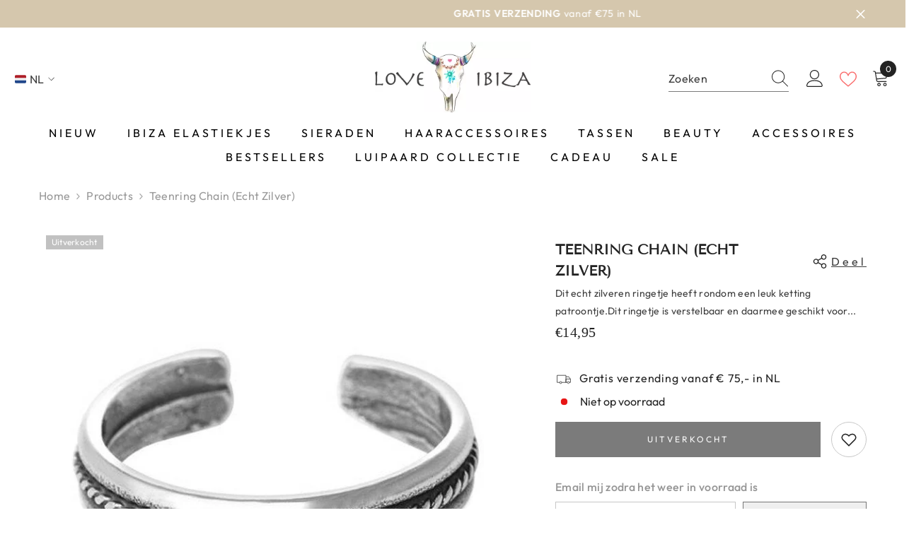

--- FILE ---
content_type: text/html; charset=utf-8
request_url: https://www.loveibiza.nl/products/teenring-chain-echt-zilver
body_size: 83619
content:
<!doctype html><html class="no-js" lang="nl">
    <head>
        <meta charset="utf-8">
        <meta http-equiv="X-UA-Compatible" content="IE=edge">
        <meta name="viewport" content="width=device-width,initial-scale=1">
        <meta name="theme-color" content="">
        <link rel="canonical" href="https://www.loveibiza.nl/products/teenring-chain-echt-zilver" canonical-shop-url="https://www.loveibiza.nl/"><link rel="shortcut icon" href="//www.loveibiza.nl/cdn/shop/files/Ontwerp_zonder_titel_-_2024-11-14T040213.772_32x32.png?v=1731553399" type="image/png"><link rel="preconnect" href="https://cdn.shopify.com" crossorigin>
        <title>Midi Pink ring Chain  &ndash; Love Ibiza</title><meta name="description" content="Dit echt zilveren ringetje heeft rondom een leuk ketting patroontje.">

<meta property="og:site_name" content="Love Ibiza">
<meta property="og:url" content="https://www.loveibiza.nl/products/teenring-chain-echt-zilver">
<meta property="og:title" content="Midi Pink ring Chain">
<meta property="og:type" content="product">
<meta property="og:description" content="Dit echt zilveren ringetje heeft rondom een leuk ketting patroontje."><meta property="og:image" content="http://www.loveibiza.nl/cdn/shop/products/1156083131.jpg?v=1697121803">
  <meta property="og:image:secure_url" content="https://www.loveibiza.nl/cdn/shop/products/1156083131.jpg?v=1697121803">
  <meta property="og:image:width" content="700">
  <meta property="og:image:height" content="600"><meta property="og:price:amount" content="14,95">
  <meta property="og:price:currency" content="EUR"><meta name="twitter:card" content="summary_large_image">
<meta name="twitter:title" content="Midi Pink ring Chain">
<meta name="twitter:description" content="Dit echt zilveren ringetje heeft rondom een leuk ketting patroontje.">

        <script>window.performance && window.performance.mark && window.performance.mark('shopify.content_for_header.start');</script><meta name="facebook-domain-verification" content="9kn8gw2m1q7p396ihiegkoxgau0n1u">
<meta id="shopify-digital-wallet" name="shopify-digital-wallet" content="/80596140305/digital_wallets/dialog">
<meta name="shopify-checkout-api-token" content="29d1976852eb966cf32fa81a89bd87c4">
<meta id="in-context-paypal-metadata" data-shop-id="80596140305" data-venmo-supported="false" data-environment="production" data-locale="nl_NL" data-paypal-v4="true" data-currency="EUR">
<link rel="alternate" hreflang="x-default" href="https://www.loveibiza.nl/products/teenring-chain-echt-zilver">
<link rel="alternate" hreflang="nl" href="https://www.loveibiza.nl/products/teenring-chain-echt-zilver">
<link rel="alternate" hreflang="fr" href="https://www.loveibiza.nl/fr/products/chaine-de-bague-dorteil-en-argent-veritable">
<link rel="alternate" hreflang="de" href="https://www.loveibiza.nl/de/products/teenring-chain-echt-zilver">
<link rel="alternate" hreflang="en" href="https://www.loveibiza.nl/en/products/teenring-chain-echt-zilver">
<link rel="alternate" hreflang="es" href="https://www.loveibiza.nl/es/products/cadena-para-anillo-del-dedo-del-pie-de-plata-autentica">
<link rel="alternate" hreflang="de-DE" href="https://www.love-ibiza.de/products/teenring-chain-echt-zilver">
<link rel="alternate" hreflang="fr-DE" href="https://www.love-ibiza.de/fr/products/chaine-de-bague-dorteil-en-argent-veritable">
<link rel="alternate" hreflang="en-DE" href="https://www.love-ibiza.de/en/products/teenring-chain-echt-zilver">
<link rel="alternate" hreflang="nl-DE" href="https://www.love-ibiza.de/nl/products/teenring-chain-echt-zilver">
<link rel="alternate" hreflang="es-DE" href="https://www.love-ibiza.de/es/products/cadena-para-anillo-del-dedo-del-pie-de-plata-autentica">
<link rel="alternate" hreflang="fr-FR" href="https://www.loveibiza.fr/products/chaine-de-bague-dorteil-en-argent-veritable">
<link rel="alternate" hreflang="de-FR" href="https://www.loveibiza.fr/de/products/teenring-chain-echt-zilver">
<link rel="alternate" hreflang="en-FR" href="https://www.loveibiza.fr/en/products/teenring-chain-echt-zilver">
<link rel="alternate" hreflang="nl-FR" href="https://www.loveibiza.fr/nl/products/teenring-chain-echt-zilver">
<link rel="alternate" hreflang="es-FR" href="https://www.loveibiza.fr/es/products/cadena-para-anillo-del-dedo-del-pie-de-plata-autentica">
<link rel="alternate" hreflang="en-AX" href="https://www.love-ibiza.com/products/teenring-chain-echt-zilver">
<link rel="alternate" hreflang="fr-AX" href="https://www.love-ibiza.com/fr/products/chaine-de-bague-dorteil-en-argent-veritable">
<link rel="alternate" hreflang="de-AX" href="https://www.love-ibiza.com/de/products/teenring-chain-echt-zilver">
<link rel="alternate" hreflang="nl-AX" href="https://www.love-ibiza.com/nl/products/teenring-chain-echt-zilver">
<link rel="alternate" hreflang="es-AX" href="https://www.love-ibiza.com/es/products/cadena-para-anillo-del-dedo-del-pie-de-plata-autentica">
<link rel="alternate" hreflang="en-AL" href="https://www.love-ibiza.com/products/teenring-chain-echt-zilver">
<link rel="alternate" hreflang="fr-AL" href="https://www.love-ibiza.com/fr/products/chaine-de-bague-dorteil-en-argent-veritable">
<link rel="alternate" hreflang="de-AL" href="https://www.love-ibiza.com/de/products/teenring-chain-echt-zilver">
<link rel="alternate" hreflang="nl-AL" href="https://www.love-ibiza.com/nl/products/teenring-chain-echt-zilver">
<link rel="alternate" hreflang="es-AL" href="https://www.love-ibiza.com/es/products/cadena-para-anillo-del-dedo-del-pie-de-plata-autentica">
<link rel="alternate" hreflang="en-AD" href="https://www.love-ibiza.com/products/teenring-chain-echt-zilver">
<link rel="alternate" hreflang="fr-AD" href="https://www.love-ibiza.com/fr/products/chaine-de-bague-dorteil-en-argent-veritable">
<link rel="alternate" hreflang="de-AD" href="https://www.love-ibiza.com/de/products/teenring-chain-echt-zilver">
<link rel="alternate" hreflang="nl-AD" href="https://www.love-ibiza.com/nl/products/teenring-chain-echt-zilver">
<link rel="alternate" hreflang="es-AD" href="https://www.love-ibiza.com/es/products/cadena-para-anillo-del-dedo-del-pie-de-plata-autentica">
<link rel="alternate" hreflang="en-AM" href="https://www.love-ibiza.com/products/teenring-chain-echt-zilver">
<link rel="alternate" hreflang="fr-AM" href="https://www.love-ibiza.com/fr/products/chaine-de-bague-dorteil-en-argent-veritable">
<link rel="alternate" hreflang="de-AM" href="https://www.love-ibiza.com/de/products/teenring-chain-echt-zilver">
<link rel="alternate" hreflang="nl-AM" href="https://www.love-ibiza.com/nl/products/teenring-chain-echt-zilver">
<link rel="alternate" hreflang="es-AM" href="https://www.love-ibiza.com/es/products/cadena-para-anillo-del-dedo-del-pie-de-plata-autentica">
<link rel="alternate" hreflang="en-AT" href="https://www.love-ibiza.com/products/teenring-chain-echt-zilver">
<link rel="alternate" hreflang="fr-AT" href="https://www.love-ibiza.com/fr/products/chaine-de-bague-dorteil-en-argent-veritable">
<link rel="alternate" hreflang="de-AT" href="https://www.love-ibiza.com/de/products/teenring-chain-echt-zilver">
<link rel="alternate" hreflang="nl-AT" href="https://www.love-ibiza.com/nl/products/teenring-chain-echt-zilver">
<link rel="alternate" hreflang="es-AT" href="https://www.love-ibiza.com/es/products/cadena-para-anillo-del-dedo-del-pie-de-plata-autentica">
<link rel="alternate" hreflang="en-BY" href="https://www.love-ibiza.com/products/teenring-chain-echt-zilver">
<link rel="alternate" hreflang="fr-BY" href="https://www.love-ibiza.com/fr/products/chaine-de-bague-dorteil-en-argent-veritable">
<link rel="alternate" hreflang="de-BY" href="https://www.love-ibiza.com/de/products/teenring-chain-echt-zilver">
<link rel="alternate" hreflang="nl-BY" href="https://www.love-ibiza.com/nl/products/teenring-chain-echt-zilver">
<link rel="alternate" hreflang="es-BY" href="https://www.love-ibiza.com/es/products/cadena-para-anillo-del-dedo-del-pie-de-plata-autentica">
<link rel="alternate" hreflang="en-BA" href="https://www.love-ibiza.com/products/teenring-chain-echt-zilver">
<link rel="alternate" hreflang="fr-BA" href="https://www.love-ibiza.com/fr/products/chaine-de-bague-dorteil-en-argent-veritable">
<link rel="alternate" hreflang="de-BA" href="https://www.love-ibiza.com/de/products/teenring-chain-echt-zilver">
<link rel="alternate" hreflang="nl-BA" href="https://www.love-ibiza.com/nl/products/teenring-chain-echt-zilver">
<link rel="alternate" hreflang="es-BA" href="https://www.love-ibiza.com/es/products/cadena-para-anillo-del-dedo-del-pie-de-plata-autentica">
<link rel="alternate" hreflang="en-BG" href="https://www.love-ibiza.com/products/teenring-chain-echt-zilver">
<link rel="alternate" hreflang="fr-BG" href="https://www.love-ibiza.com/fr/products/chaine-de-bague-dorteil-en-argent-veritable">
<link rel="alternate" hreflang="de-BG" href="https://www.love-ibiza.com/de/products/teenring-chain-echt-zilver">
<link rel="alternate" hreflang="nl-BG" href="https://www.love-ibiza.com/nl/products/teenring-chain-echt-zilver">
<link rel="alternate" hreflang="es-BG" href="https://www.love-ibiza.com/es/products/cadena-para-anillo-del-dedo-del-pie-de-plata-autentica">
<link rel="alternate" hreflang="en-HR" href="https://www.love-ibiza.com/products/teenring-chain-echt-zilver">
<link rel="alternate" hreflang="fr-HR" href="https://www.love-ibiza.com/fr/products/chaine-de-bague-dorteil-en-argent-veritable">
<link rel="alternate" hreflang="de-HR" href="https://www.love-ibiza.com/de/products/teenring-chain-echt-zilver">
<link rel="alternate" hreflang="nl-HR" href="https://www.love-ibiza.com/nl/products/teenring-chain-echt-zilver">
<link rel="alternate" hreflang="es-HR" href="https://www.love-ibiza.com/es/products/cadena-para-anillo-del-dedo-del-pie-de-plata-autentica">
<link rel="alternate" hreflang="en-CY" href="https://www.love-ibiza.com/products/teenring-chain-echt-zilver">
<link rel="alternate" hreflang="fr-CY" href="https://www.love-ibiza.com/fr/products/chaine-de-bague-dorteil-en-argent-veritable">
<link rel="alternate" hreflang="de-CY" href="https://www.love-ibiza.com/de/products/teenring-chain-echt-zilver">
<link rel="alternate" hreflang="nl-CY" href="https://www.love-ibiza.com/nl/products/teenring-chain-echt-zilver">
<link rel="alternate" hreflang="es-CY" href="https://www.love-ibiza.com/es/products/cadena-para-anillo-del-dedo-del-pie-de-plata-autentica">
<link rel="alternate" hreflang="en-CZ" href="https://www.love-ibiza.com/products/teenring-chain-echt-zilver">
<link rel="alternate" hreflang="fr-CZ" href="https://www.love-ibiza.com/fr/products/chaine-de-bague-dorteil-en-argent-veritable">
<link rel="alternate" hreflang="de-CZ" href="https://www.love-ibiza.com/de/products/teenring-chain-echt-zilver">
<link rel="alternate" hreflang="nl-CZ" href="https://www.love-ibiza.com/nl/products/teenring-chain-echt-zilver">
<link rel="alternate" hreflang="es-CZ" href="https://www.love-ibiza.com/es/products/cadena-para-anillo-del-dedo-del-pie-de-plata-autentica">
<link rel="alternate" hreflang="en-DK" href="https://www.love-ibiza.com/products/teenring-chain-echt-zilver">
<link rel="alternate" hreflang="fr-DK" href="https://www.love-ibiza.com/fr/products/chaine-de-bague-dorteil-en-argent-veritable">
<link rel="alternate" hreflang="de-DK" href="https://www.love-ibiza.com/de/products/teenring-chain-echt-zilver">
<link rel="alternate" hreflang="nl-DK" href="https://www.love-ibiza.com/nl/products/teenring-chain-echt-zilver">
<link rel="alternate" hreflang="es-DK" href="https://www.love-ibiza.com/es/products/cadena-para-anillo-del-dedo-del-pie-de-plata-autentica">
<link rel="alternate" hreflang="en-EE" href="https://www.love-ibiza.com/products/teenring-chain-echt-zilver">
<link rel="alternate" hreflang="fr-EE" href="https://www.love-ibiza.com/fr/products/chaine-de-bague-dorteil-en-argent-veritable">
<link rel="alternate" hreflang="de-EE" href="https://www.love-ibiza.com/de/products/teenring-chain-echt-zilver">
<link rel="alternate" hreflang="nl-EE" href="https://www.love-ibiza.com/nl/products/teenring-chain-echt-zilver">
<link rel="alternate" hreflang="es-EE" href="https://www.love-ibiza.com/es/products/cadena-para-anillo-del-dedo-del-pie-de-plata-autentica">
<link rel="alternate" hreflang="en-FO" href="https://www.love-ibiza.com/products/teenring-chain-echt-zilver">
<link rel="alternate" hreflang="fr-FO" href="https://www.love-ibiza.com/fr/products/chaine-de-bague-dorteil-en-argent-veritable">
<link rel="alternate" hreflang="de-FO" href="https://www.love-ibiza.com/de/products/teenring-chain-echt-zilver">
<link rel="alternate" hreflang="nl-FO" href="https://www.love-ibiza.com/nl/products/teenring-chain-echt-zilver">
<link rel="alternate" hreflang="es-FO" href="https://www.love-ibiza.com/es/products/cadena-para-anillo-del-dedo-del-pie-de-plata-autentica">
<link rel="alternate" hreflang="en-FI" href="https://www.love-ibiza.com/products/teenring-chain-echt-zilver">
<link rel="alternate" hreflang="fr-FI" href="https://www.love-ibiza.com/fr/products/chaine-de-bague-dorteil-en-argent-veritable">
<link rel="alternate" hreflang="de-FI" href="https://www.love-ibiza.com/de/products/teenring-chain-echt-zilver">
<link rel="alternate" hreflang="nl-FI" href="https://www.love-ibiza.com/nl/products/teenring-chain-echt-zilver">
<link rel="alternate" hreflang="es-FI" href="https://www.love-ibiza.com/es/products/cadena-para-anillo-del-dedo-del-pie-de-plata-autentica">
<link rel="alternate" hreflang="en-GE" href="https://www.love-ibiza.com/products/teenring-chain-echt-zilver">
<link rel="alternate" hreflang="fr-GE" href="https://www.love-ibiza.com/fr/products/chaine-de-bague-dorteil-en-argent-veritable">
<link rel="alternate" hreflang="de-GE" href="https://www.love-ibiza.com/de/products/teenring-chain-echt-zilver">
<link rel="alternate" hreflang="nl-GE" href="https://www.love-ibiza.com/nl/products/teenring-chain-echt-zilver">
<link rel="alternate" hreflang="es-GE" href="https://www.love-ibiza.com/es/products/cadena-para-anillo-del-dedo-del-pie-de-plata-autentica">
<link rel="alternate" hreflang="en-GI" href="https://www.love-ibiza.com/products/teenring-chain-echt-zilver">
<link rel="alternate" hreflang="fr-GI" href="https://www.love-ibiza.com/fr/products/chaine-de-bague-dorteil-en-argent-veritable">
<link rel="alternate" hreflang="de-GI" href="https://www.love-ibiza.com/de/products/teenring-chain-echt-zilver">
<link rel="alternate" hreflang="nl-GI" href="https://www.love-ibiza.com/nl/products/teenring-chain-echt-zilver">
<link rel="alternate" hreflang="es-GI" href="https://www.love-ibiza.com/es/products/cadena-para-anillo-del-dedo-del-pie-de-plata-autentica">
<link rel="alternate" hreflang="en-GR" href="https://www.love-ibiza.com/products/teenring-chain-echt-zilver">
<link rel="alternate" hreflang="fr-GR" href="https://www.love-ibiza.com/fr/products/chaine-de-bague-dorteil-en-argent-veritable">
<link rel="alternate" hreflang="de-GR" href="https://www.love-ibiza.com/de/products/teenring-chain-echt-zilver">
<link rel="alternate" hreflang="nl-GR" href="https://www.love-ibiza.com/nl/products/teenring-chain-echt-zilver">
<link rel="alternate" hreflang="es-GR" href="https://www.love-ibiza.com/es/products/cadena-para-anillo-del-dedo-del-pie-de-plata-autentica">
<link rel="alternate" hreflang="en-GL" href="https://www.love-ibiza.com/products/teenring-chain-echt-zilver">
<link rel="alternate" hreflang="fr-GL" href="https://www.love-ibiza.com/fr/products/chaine-de-bague-dorteil-en-argent-veritable">
<link rel="alternate" hreflang="de-GL" href="https://www.love-ibiza.com/de/products/teenring-chain-echt-zilver">
<link rel="alternate" hreflang="nl-GL" href="https://www.love-ibiza.com/nl/products/teenring-chain-echt-zilver">
<link rel="alternate" hreflang="es-GL" href="https://www.love-ibiza.com/es/products/cadena-para-anillo-del-dedo-del-pie-de-plata-autentica">
<link rel="alternate" hreflang="en-GP" href="https://www.love-ibiza.com/products/teenring-chain-echt-zilver">
<link rel="alternate" hreflang="fr-GP" href="https://www.love-ibiza.com/fr/products/chaine-de-bague-dorteil-en-argent-veritable">
<link rel="alternate" hreflang="de-GP" href="https://www.love-ibiza.com/de/products/teenring-chain-echt-zilver">
<link rel="alternate" hreflang="nl-GP" href="https://www.love-ibiza.com/nl/products/teenring-chain-echt-zilver">
<link rel="alternate" hreflang="es-GP" href="https://www.love-ibiza.com/es/products/cadena-para-anillo-del-dedo-del-pie-de-plata-autentica">
<link rel="alternate" hreflang="en-GG" href="https://www.love-ibiza.com/products/teenring-chain-echt-zilver">
<link rel="alternate" hreflang="fr-GG" href="https://www.love-ibiza.com/fr/products/chaine-de-bague-dorteil-en-argent-veritable">
<link rel="alternate" hreflang="de-GG" href="https://www.love-ibiza.com/de/products/teenring-chain-echt-zilver">
<link rel="alternate" hreflang="nl-GG" href="https://www.love-ibiza.com/nl/products/teenring-chain-echt-zilver">
<link rel="alternate" hreflang="es-GG" href="https://www.love-ibiza.com/es/products/cadena-para-anillo-del-dedo-del-pie-de-plata-autentica">
<link rel="alternate" hreflang="en-HU" href="https://www.love-ibiza.com/products/teenring-chain-echt-zilver">
<link rel="alternate" hreflang="fr-HU" href="https://www.love-ibiza.com/fr/products/chaine-de-bague-dorteil-en-argent-veritable">
<link rel="alternate" hreflang="de-HU" href="https://www.love-ibiza.com/de/products/teenring-chain-echt-zilver">
<link rel="alternate" hreflang="nl-HU" href="https://www.love-ibiza.com/nl/products/teenring-chain-echt-zilver">
<link rel="alternate" hreflang="es-HU" href="https://www.love-ibiza.com/es/products/cadena-para-anillo-del-dedo-del-pie-de-plata-autentica">
<link rel="alternate" hreflang="en-IS" href="https://www.love-ibiza.com/products/teenring-chain-echt-zilver">
<link rel="alternate" hreflang="fr-IS" href="https://www.love-ibiza.com/fr/products/chaine-de-bague-dorteil-en-argent-veritable">
<link rel="alternate" hreflang="de-IS" href="https://www.love-ibiza.com/de/products/teenring-chain-echt-zilver">
<link rel="alternate" hreflang="nl-IS" href="https://www.love-ibiza.com/nl/products/teenring-chain-echt-zilver">
<link rel="alternate" hreflang="es-IS" href="https://www.love-ibiza.com/es/products/cadena-para-anillo-del-dedo-del-pie-de-plata-autentica">
<link rel="alternate" hreflang="en-IE" href="https://www.love-ibiza.com/products/teenring-chain-echt-zilver">
<link rel="alternate" hreflang="fr-IE" href="https://www.love-ibiza.com/fr/products/chaine-de-bague-dorteil-en-argent-veritable">
<link rel="alternate" hreflang="de-IE" href="https://www.love-ibiza.com/de/products/teenring-chain-echt-zilver">
<link rel="alternate" hreflang="nl-IE" href="https://www.love-ibiza.com/nl/products/teenring-chain-echt-zilver">
<link rel="alternate" hreflang="es-IE" href="https://www.love-ibiza.com/es/products/cadena-para-anillo-del-dedo-del-pie-de-plata-autentica">
<link rel="alternate" hreflang="en-IM" href="https://www.love-ibiza.com/products/teenring-chain-echt-zilver">
<link rel="alternate" hreflang="fr-IM" href="https://www.love-ibiza.com/fr/products/chaine-de-bague-dorteil-en-argent-veritable">
<link rel="alternate" hreflang="de-IM" href="https://www.love-ibiza.com/de/products/teenring-chain-echt-zilver">
<link rel="alternate" hreflang="nl-IM" href="https://www.love-ibiza.com/nl/products/teenring-chain-echt-zilver">
<link rel="alternate" hreflang="es-IM" href="https://www.love-ibiza.com/es/products/cadena-para-anillo-del-dedo-del-pie-de-plata-autentica">
<link rel="alternate" hreflang="en-IT" href="https://www.love-ibiza.com/products/teenring-chain-echt-zilver">
<link rel="alternate" hreflang="fr-IT" href="https://www.love-ibiza.com/fr/products/chaine-de-bague-dorteil-en-argent-veritable">
<link rel="alternate" hreflang="de-IT" href="https://www.love-ibiza.com/de/products/teenring-chain-echt-zilver">
<link rel="alternate" hreflang="nl-IT" href="https://www.love-ibiza.com/nl/products/teenring-chain-echt-zilver">
<link rel="alternate" hreflang="es-IT" href="https://www.love-ibiza.com/es/products/cadena-para-anillo-del-dedo-del-pie-de-plata-autentica">
<link rel="alternate" hreflang="en-JE" href="https://www.love-ibiza.com/products/teenring-chain-echt-zilver">
<link rel="alternate" hreflang="fr-JE" href="https://www.love-ibiza.com/fr/products/chaine-de-bague-dorteil-en-argent-veritable">
<link rel="alternate" hreflang="de-JE" href="https://www.love-ibiza.com/de/products/teenring-chain-echt-zilver">
<link rel="alternate" hreflang="nl-JE" href="https://www.love-ibiza.com/nl/products/teenring-chain-echt-zilver">
<link rel="alternate" hreflang="es-JE" href="https://www.love-ibiza.com/es/products/cadena-para-anillo-del-dedo-del-pie-de-plata-autentica">
<link rel="alternate" hreflang="en-XK" href="https://www.love-ibiza.com/products/teenring-chain-echt-zilver">
<link rel="alternate" hreflang="fr-XK" href="https://www.love-ibiza.com/fr/products/chaine-de-bague-dorteil-en-argent-veritable">
<link rel="alternate" hreflang="de-XK" href="https://www.love-ibiza.com/de/products/teenring-chain-echt-zilver">
<link rel="alternate" hreflang="nl-XK" href="https://www.love-ibiza.com/nl/products/teenring-chain-echt-zilver">
<link rel="alternate" hreflang="es-XK" href="https://www.love-ibiza.com/es/products/cadena-para-anillo-del-dedo-del-pie-de-plata-autentica">
<link rel="alternate" hreflang="en-LV" href="https://www.love-ibiza.com/products/teenring-chain-echt-zilver">
<link rel="alternate" hreflang="fr-LV" href="https://www.love-ibiza.com/fr/products/chaine-de-bague-dorteil-en-argent-veritable">
<link rel="alternate" hreflang="de-LV" href="https://www.love-ibiza.com/de/products/teenring-chain-echt-zilver">
<link rel="alternate" hreflang="nl-LV" href="https://www.love-ibiza.com/nl/products/teenring-chain-echt-zilver">
<link rel="alternate" hreflang="es-LV" href="https://www.love-ibiza.com/es/products/cadena-para-anillo-del-dedo-del-pie-de-plata-autentica">
<link rel="alternate" hreflang="en-LI" href="https://www.love-ibiza.com/products/teenring-chain-echt-zilver">
<link rel="alternate" hreflang="fr-LI" href="https://www.love-ibiza.com/fr/products/chaine-de-bague-dorteil-en-argent-veritable">
<link rel="alternate" hreflang="de-LI" href="https://www.love-ibiza.com/de/products/teenring-chain-echt-zilver">
<link rel="alternate" hreflang="nl-LI" href="https://www.love-ibiza.com/nl/products/teenring-chain-echt-zilver">
<link rel="alternate" hreflang="es-LI" href="https://www.love-ibiza.com/es/products/cadena-para-anillo-del-dedo-del-pie-de-plata-autentica">
<link rel="alternate" hreflang="en-LT" href="https://www.love-ibiza.com/products/teenring-chain-echt-zilver">
<link rel="alternate" hreflang="fr-LT" href="https://www.love-ibiza.com/fr/products/chaine-de-bague-dorteil-en-argent-veritable">
<link rel="alternate" hreflang="de-LT" href="https://www.love-ibiza.com/de/products/teenring-chain-echt-zilver">
<link rel="alternate" hreflang="nl-LT" href="https://www.love-ibiza.com/nl/products/teenring-chain-echt-zilver">
<link rel="alternate" hreflang="es-LT" href="https://www.love-ibiza.com/es/products/cadena-para-anillo-del-dedo-del-pie-de-plata-autentica">
<link rel="alternate" hreflang="en-LU" href="https://www.love-ibiza.com/products/teenring-chain-echt-zilver">
<link rel="alternate" hreflang="fr-LU" href="https://www.love-ibiza.com/fr/products/chaine-de-bague-dorteil-en-argent-veritable">
<link rel="alternate" hreflang="de-LU" href="https://www.love-ibiza.com/de/products/teenring-chain-echt-zilver">
<link rel="alternate" hreflang="nl-LU" href="https://www.love-ibiza.com/nl/products/teenring-chain-echt-zilver">
<link rel="alternate" hreflang="es-LU" href="https://www.love-ibiza.com/es/products/cadena-para-anillo-del-dedo-del-pie-de-plata-autentica">
<link rel="alternate" hreflang="en-MK" href="https://www.love-ibiza.com/products/teenring-chain-echt-zilver">
<link rel="alternate" hreflang="fr-MK" href="https://www.love-ibiza.com/fr/products/chaine-de-bague-dorteil-en-argent-veritable">
<link rel="alternate" hreflang="de-MK" href="https://www.love-ibiza.com/de/products/teenring-chain-echt-zilver">
<link rel="alternate" hreflang="nl-MK" href="https://www.love-ibiza.com/nl/products/teenring-chain-echt-zilver">
<link rel="alternate" hreflang="es-MK" href="https://www.love-ibiza.com/es/products/cadena-para-anillo-del-dedo-del-pie-de-plata-autentica">
<link rel="alternate" hreflang="en-MT" href="https://www.love-ibiza.com/products/teenring-chain-echt-zilver">
<link rel="alternate" hreflang="fr-MT" href="https://www.love-ibiza.com/fr/products/chaine-de-bague-dorteil-en-argent-veritable">
<link rel="alternate" hreflang="de-MT" href="https://www.love-ibiza.com/de/products/teenring-chain-echt-zilver">
<link rel="alternate" hreflang="nl-MT" href="https://www.love-ibiza.com/nl/products/teenring-chain-echt-zilver">
<link rel="alternate" hreflang="es-MT" href="https://www.love-ibiza.com/es/products/cadena-para-anillo-del-dedo-del-pie-de-plata-autentica">
<link rel="alternate" hreflang="en-YT" href="https://www.love-ibiza.com/products/teenring-chain-echt-zilver">
<link rel="alternate" hreflang="fr-YT" href="https://www.love-ibiza.com/fr/products/chaine-de-bague-dorteil-en-argent-veritable">
<link rel="alternate" hreflang="de-YT" href="https://www.love-ibiza.com/de/products/teenring-chain-echt-zilver">
<link rel="alternate" hreflang="nl-YT" href="https://www.love-ibiza.com/nl/products/teenring-chain-echt-zilver">
<link rel="alternate" hreflang="es-YT" href="https://www.love-ibiza.com/es/products/cadena-para-anillo-del-dedo-del-pie-de-plata-autentica">
<link rel="alternate" hreflang="en-MD" href="https://www.love-ibiza.com/products/teenring-chain-echt-zilver">
<link rel="alternate" hreflang="fr-MD" href="https://www.love-ibiza.com/fr/products/chaine-de-bague-dorteil-en-argent-veritable">
<link rel="alternate" hreflang="de-MD" href="https://www.love-ibiza.com/de/products/teenring-chain-echt-zilver">
<link rel="alternate" hreflang="nl-MD" href="https://www.love-ibiza.com/nl/products/teenring-chain-echt-zilver">
<link rel="alternate" hreflang="es-MD" href="https://www.love-ibiza.com/es/products/cadena-para-anillo-del-dedo-del-pie-de-plata-autentica">
<link rel="alternate" hreflang="en-MC" href="https://www.love-ibiza.com/products/teenring-chain-echt-zilver">
<link rel="alternate" hreflang="fr-MC" href="https://www.love-ibiza.com/fr/products/chaine-de-bague-dorteil-en-argent-veritable">
<link rel="alternate" hreflang="de-MC" href="https://www.love-ibiza.com/de/products/teenring-chain-echt-zilver">
<link rel="alternate" hreflang="nl-MC" href="https://www.love-ibiza.com/nl/products/teenring-chain-echt-zilver">
<link rel="alternate" hreflang="es-MC" href="https://www.love-ibiza.com/es/products/cadena-para-anillo-del-dedo-del-pie-de-plata-autentica">
<link rel="alternate" hreflang="en-ME" href="https://www.love-ibiza.com/products/teenring-chain-echt-zilver">
<link rel="alternate" hreflang="fr-ME" href="https://www.love-ibiza.com/fr/products/chaine-de-bague-dorteil-en-argent-veritable">
<link rel="alternate" hreflang="de-ME" href="https://www.love-ibiza.com/de/products/teenring-chain-echt-zilver">
<link rel="alternate" hreflang="nl-ME" href="https://www.love-ibiza.com/nl/products/teenring-chain-echt-zilver">
<link rel="alternate" hreflang="es-ME" href="https://www.love-ibiza.com/es/products/cadena-para-anillo-del-dedo-del-pie-de-plata-autentica">
<link rel="alternate" hreflang="en-NO" href="https://www.love-ibiza.com/products/teenring-chain-echt-zilver">
<link rel="alternate" hreflang="fr-NO" href="https://www.love-ibiza.com/fr/products/chaine-de-bague-dorteil-en-argent-veritable">
<link rel="alternate" hreflang="de-NO" href="https://www.love-ibiza.com/de/products/teenring-chain-echt-zilver">
<link rel="alternate" hreflang="nl-NO" href="https://www.love-ibiza.com/nl/products/teenring-chain-echt-zilver">
<link rel="alternate" hreflang="es-NO" href="https://www.love-ibiza.com/es/products/cadena-para-anillo-del-dedo-del-pie-de-plata-autentica">
<link rel="alternate" hreflang="en-PL" href="https://www.love-ibiza.com/products/teenring-chain-echt-zilver">
<link rel="alternate" hreflang="fr-PL" href="https://www.love-ibiza.com/fr/products/chaine-de-bague-dorteil-en-argent-veritable">
<link rel="alternate" hreflang="de-PL" href="https://www.love-ibiza.com/de/products/teenring-chain-echt-zilver">
<link rel="alternate" hreflang="nl-PL" href="https://www.love-ibiza.com/nl/products/teenring-chain-echt-zilver">
<link rel="alternate" hreflang="es-PL" href="https://www.love-ibiza.com/es/products/cadena-para-anillo-del-dedo-del-pie-de-plata-autentica">
<link rel="alternate" hreflang="en-PT" href="https://www.love-ibiza.com/products/teenring-chain-echt-zilver">
<link rel="alternate" hreflang="fr-PT" href="https://www.love-ibiza.com/fr/products/chaine-de-bague-dorteil-en-argent-veritable">
<link rel="alternate" hreflang="de-PT" href="https://www.love-ibiza.com/de/products/teenring-chain-echt-zilver">
<link rel="alternate" hreflang="nl-PT" href="https://www.love-ibiza.com/nl/products/teenring-chain-echt-zilver">
<link rel="alternate" hreflang="es-PT" href="https://www.love-ibiza.com/es/products/cadena-para-anillo-del-dedo-del-pie-de-plata-autentica">
<link rel="alternate" hreflang="en-RE" href="https://www.love-ibiza.com/products/teenring-chain-echt-zilver">
<link rel="alternate" hreflang="fr-RE" href="https://www.love-ibiza.com/fr/products/chaine-de-bague-dorteil-en-argent-veritable">
<link rel="alternate" hreflang="de-RE" href="https://www.love-ibiza.com/de/products/teenring-chain-echt-zilver">
<link rel="alternate" hreflang="nl-RE" href="https://www.love-ibiza.com/nl/products/teenring-chain-echt-zilver">
<link rel="alternate" hreflang="es-RE" href="https://www.love-ibiza.com/es/products/cadena-para-anillo-del-dedo-del-pie-de-plata-autentica">
<link rel="alternate" hreflang="en-RO" href="https://www.love-ibiza.com/products/teenring-chain-echt-zilver">
<link rel="alternate" hreflang="fr-RO" href="https://www.love-ibiza.com/fr/products/chaine-de-bague-dorteil-en-argent-veritable">
<link rel="alternate" hreflang="de-RO" href="https://www.love-ibiza.com/de/products/teenring-chain-echt-zilver">
<link rel="alternate" hreflang="nl-RO" href="https://www.love-ibiza.com/nl/products/teenring-chain-echt-zilver">
<link rel="alternate" hreflang="es-RO" href="https://www.love-ibiza.com/es/products/cadena-para-anillo-del-dedo-del-pie-de-plata-autentica">
<link rel="alternate" hreflang="en-SM" href="https://www.love-ibiza.com/products/teenring-chain-echt-zilver">
<link rel="alternate" hreflang="fr-SM" href="https://www.love-ibiza.com/fr/products/chaine-de-bague-dorteil-en-argent-veritable">
<link rel="alternate" hreflang="de-SM" href="https://www.love-ibiza.com/de/products/teenring-chain-echt-zilver">
<link rel="alternate" hreflang="nl-SM" href="https://www.love-ibiza.com/nl/products/teenring-chain-echt-zilver">
<link rel="alternate" hreflang="es-SM" href="https://www.love-ibiza.com/es/products/cadena-para-anillo-del-dedo-del-pie-de-plata-autentica">
<link rel="alternate" hreflang="en-RS" href="https://www.love-ibiza.com/products/teenring-chain-echt-zilver">
<link rel="alternate" hreflang="fr-RS" href="https://www.love-ibiza.com/fr/products/chaine-de-bague-dorteil-en-argent-veritable">
<link rel="alternate" hreflang="de-RS" href="https://www.love-ibiza.com/de/products/teenring-chain-echt-zilver">
<link rel="alternate" hreflang="nl-RS" href="https://www.love-ibiza.com/nl/products/teenring-chain-echt-zilver">
<link rel="alternate" hreflang="es-RS" href="https://www.love-ibiza.com/es/products/cadena-para-anillo-del-dedo-del-pie-de-plata-autentica">
<link rel="alternate" hreflang="en-SK" href="https://www.love-ibiza.com/products/teenring-chain-echt-zilver">
<link rel="alternate" hreflang="fr-SK" href="https://www.love-ibiza.com/fr/products/chaine-de-bague-dorteil-en-argent-veritable">
<link rel="alternate" hreflang="de-SK" href="https://www.love-ibiza.com/de/products/teenring-chain-echt-zilver">
<link rel="alternate" hreflang="nl-SK" href="https://www.love-ibiza.com/nl/products/teenring-chain-echt-zilver">
<link rel="alternate" hreflang="es-SK" href="https://www.love-ibiza.com/es/products/cadena-para-anillo-del-dedo-del-pie-de-plata-autentica">
<link rel="alternate" hreflang="en-SI" href="https://www.love-ibiza.com/products/teenring-chain-echt-zilver">
<link rel="alternate" hreflang="fr-SI" href="https://www.love-ibiza.com/fr/products/chaine-de-bague-dorteil-en-argent-veritable">
<link rel="alternate" hreflang="de-SI" href="https://www.love-ibiza.com/de/products/teenring-chain-echt-zilver">
<link rel="alternate" hreflang="nl-SI" href="https://www.love-ibiza.com/nl/products/teenring-chain-echt-zilver">
<link rel="alternate" hreflang="es-SI" href="https://www.love-ibiza.com/es/products/cadena-para-anillo-del-dedo-del-pie-de-plata-autentica">
<link rel="alternate" hreflang="en-SJ" href="https://www.love-ibiza.com/products/teenring-chain-echt-zilver">
<link rel="alternate" hreflang="fr-SJ" href="https://www.love-ibiza.com/fr/products/chaine-de-bague-dorteil-en-argent-veritable">
<link rel="alternate" hreflang="de-SJ" href="https://www.love-ibiza.com/de/products/teenring-chain-echt-zilver">
<link rel="alternate" hreflang="nl-SJ" href="https://www.love-ibiza.com/nl/products/teenring-chain-echt-zilver">
<link rel="alternate" hreflang="es-SJ" href="https://www.love-ibiza.com/es/products/cadena-para-anillo-del-dedo-del-pie-de-plata-autentica">
<link rel="alternate" hreflang="en-SE" href="https://www.love-ibiza.com/products/teenring-chain-echt-zilver">
<link rel="alternate" hreflang="fr-SE" href="https://www.love-ibiza.com/fr/products/chaine-de-bague-dorteil-en-argent-veritable">
<link rel="alternate" hreflang="de-SE" href="https://www.love-ibiza.com/de/products/teenring-chain-echt-zilver">
<link rel="alternate" hreflang="nl-SE" href="https://www.love-ibiza.com/nl/products/teenring-chain-echt-zilver">
<link rel="alternate" hreflang="es-SE" href="https://www.love-ibiza.com/es/products/cadena-para-anillo-del-dedo-del-pie-de-plata-autentica">
<link rel="alternate" hreflang="en-CH" href="https://www.love-ibiza.com/products/teenring-chain-echt-zilver">
<link rel="alternate" hreflang="fr-CH" href="https://www.love-ibiza.com/fr/products/chaine-de-bague-dorteil-en-argent-veritable">
<link rel="alternate" hreflang="de-CH" href="https://www.love-ibiza.com/de/products/teenring-chain-echt-zilver">
<link rel="alternate" hreflang="nl-CH" href="https://www.love-ibiza.com/nl/products/teenring-chain-echt-zilver">
<link rel="alternate" hreflang="es-CH" href="https://www.love-ibiza.com/es/products/cadena-para-anillo-del-dedo-del-pie-de-plata-autentica">
<link rel="alternate" hreflang="en-TR" href="https://www.love-ibiza.com/products/teenring-chain-echt-zilver">
<link rel="alternate" hreflang="fr-TR" href="https://www.love-ibiza.com/fr/products/chaine-de-bague-dorteil-en-argent-veritable">
<link rel="alternate" hreflang="de-TR" href="https://www.love-ibiza.com/de/products/teenring-chain-echt-zilver">
<link rel="alternate" hreflang="nl-TR" href="https://www.love-ibiza.com/nl/products/teenring-chain-echt-zilver">
<link rel="alternate" hreflang="es-TR" href="https://www.love-ibiza.com/es/products/cadena-para-anillo-del-dedo-del-pie-de-plata-autentica">
<link rel="alternate" hreflang="en-UA" href="https://www.love-ibiza.com/products/teenring-chain-echt-zilver">
<link rel="alternate" hreflang="fr-UA" href="https://www.love-ibiza.com/fr/products/chaine-de-bague-dorteil-en-argent-veritable">
<link rel="alternate" hreflang="de-UA" href="https://www.love-ibiza.com/de/products/teenring-chain-echt-zilver">
<link rel="alternate" hreflang="nl-UA" href="https://www.love-ibiza.com/nl/products/teenring-chain-echt-zilver">
<link rel="alternate" hreflang="es-UA" href="https://www.love-ibiza.com/es/products/cadena-para-anillo-del-dedo-del-pie-de-plata-autentica">
<link rel="alternate" hreflang="en-GB" href="https://www.love-ibiza.com/products/teenring-chain-echt-zilver">
<link rel="alternate" hreflang="fr-GB" href="https://www.love-ibiza.com/fr/products/chaine-de-bague-dorteil-en-argent-veritable">
<link rel="alternate" hreflang="de-GB" href="https://www.love-ibiza.com/de/products/teenring-chain-echt-zilver">
<link rel="alternate" hreflang="nl-GB" href="https://www.love-ibiza.com/nl/products/teenring-chain-echt-zilver">
<link rel="alternate" hreflang="es-GB" href="https://www.love-ibiza.com/es/products/cadena-para-anillo-del-dedo-del-pie-de-plata-autentica">
<link rel="alternate" hreflang="en-VA" href="https://www.love-ibiza.com/products/teenring-chain-echt-zilver">
<link rel="alternate" hreflang="fr-VA" href="https://www.love-ibiza.com/fr/products/chaine-de-bague-dorteil-en-argent-veritable">
<link rel="alternate" hreflang="de-VA" href="https://www.love-ibiza.com/de/products/teenring-chain-echt-zilver">
<link rel="alternate" hreflang="nl-VA" href="https://www.love-ibiza.com/nl/products/teenring-chain-echt-zilver">
<link rel="alternate" hreflang="es-VA" href="https://www.love-ibiza.com/es/products/cadena-para-anillo-del-dedo-del-pie-de-plata-autentica">
<link rel="alternate" hreflang="es-ES" href="https://www.love-ibiza.es/products/cadena-para-anillo-del-dedo-del-pie-de-plata-autentica">
<link rel="alternate" hreflang="de-ES" href="https://www.love-ibiza.es/de/products/teenring-chain-echt-zilver">
<link rel="alternate" hreflang="fr-ES" href="https://www.love-ibiza.es/fr/products/chaine-de-bague-dorteil-en-argent-veritable">
<link rel="alternate" hreflang="en-ES" href="https://www.love-ibiza.es/en/products/teenring-chain-echt-zilver">
<link rel="alternate" hreflang="nl-ES" href="https://www.love-ibiza.es/nl/products/teenring-chain-echt-zilver">
<link rel="alternate" type="application/json+oembed" href="https://www.loveibiza.nl/products/teenring-chain-echt-zilver.oembed">
<script async="async" src="/checkouts/internal/preloads.js?locale=nl-NL"></script>
<script id="apple-pay-shop-capabilities" type="application/json">{"shopId":80596140305,"countryCode":"NL","currencyCode":"EUR","merchantCapabilities":["supports3DS"],"merchantId":"gid:\/\/shopify\/Shop\/80596140305","merchantName":"Love Ibiza","requiredBillingContactFields":["postalAddress","email"],"requiredShippingContactFields":["postalAddress","email"],"shippingType":"shipping","supportedNetworks":["visa","maestro","masterCard","amex"],"total":{"type":"pending","label":"Love Ibiza","amount":"1.00"},"shopifyPaymentsEnabled":true,"supportsSubscriptions":true}</script>
<script id="shopify-features" type="application/json">{"accessToken":"29d1976852eb966cf32fa81a89bd87c4","betas":["rich-media-storefront-analytics"],"domain":"www.loveibiza.nl","predictiveSearch":true,"shopId":80596140305,"locale":"nl"}</script>
<script>var Shopify = Shopify || {};
Shopify.shop = "love-ibiza-nl.myshopify.com";
Shopify.locale = "nl";
Shopify.currency = {"active":"EUR","rate":"1.0"};
Shopify.country = "NL";
Shopify.theme = {"name":"Ella Theme","id":182664069494,"schema_name":"Ella","schema_version":"6.6.1","theme_store_id":null,"role":"main"};
Shopify.theme.handle = "null";
Shopify.theme.style = {"id":null,"handle":null};
Shopify.cdnHost = "www.loveibiza.nl/cdn";
Shopify.routes = Shopify.routes || {};
Shopify.routes.root = "/";</script>
<script type="module">!function(o){(o.Shopify=o.Shopify||{}).modules=!0}(window);</script>
<script>!function(o){function n(){var o=[];function n(){o.push(Array.prototype.slice.apply(arguments))}return n.q=o,n}var t=o.Shopify=o.Shopify||{};t.loadFeatures=n(),t.autoloadFeatures=n()}(window);</script>
<script id="shop-js-analytics" type="application/json">{"pageType":"product"}</script>
<script defer="defer" async type="module" src="//www.loveibiza.nl/cdn/shopifycloud/shop-js/modules/v2/client.init-shop-cart-sync_C6i3jkHJ.nl.esm.js"></script>
<script defer="defer" async type="module" src="//www.loveibiza.nl/cdn/shopifycloud/shop-js/modules/v2/chunk.common_BswcWXXM.esm.js"></script>
<script type="module">
  await import("//www.loveibiza.nl/cdn/shopifycloud/shop-js/modules/v2/client.init-shop-cart-sync_C6i3jkHJ.nl.esm.js");
await import("//www.loveibiza.nl/cdn/shopifycloud/shop-js/modules/v2/chunk.common_BswcWXXM.esm.js");

  window.Shopify.SignInWithShop?.initShopCartSync?.({"fedCMEnabled":true,"windoidEnabled":true});

</script>
<script>(function() {
  var isLoaded = false;
  function asyncLoad() {
    if (isLoaded) return;
    isLoaded = true;
    var urls = ["\/\/cdn.shopify.com\/proxy\/ba818a611b4798071f479a9a6a2f5039d6ab00b5422c4866155e5a80b9b24797\/pixel.wetracked.io\/love-ibiza-nl.myshopify.com\/events.js?shop=love-ibiza-nl.myshopify.com\u0026sp-cache-control=cHVibGljLCBtYXgtYWdlPTkwMA"];
    for (var i = 0; i < urls.length; i++) {
      var s = document.createElement('script');
      s.type = 'text/javascript';
      s.async = true;
      s.src = urls[i];
      var x = document.getElementsByTagName('script')[0];
      x.parentNode.insertBefore(s, x);
    }
  };
  if(window.attachEvent) {
    window.attachEvent('onload', asyncLoad);
  } else {
    window.addEventListener('load', asyncLoad, false);
  }
})();</script>
<script id="__st">var __st={"a":80596140305,"offset":3600,"reqid":"39fa0e35-5b3c-4b77-98fd-d1bd437ad18f-1768868420","pageurl":"www.loveibiza.nl\/products\/teenring-chain-echt-zilver","u":"0f204bf9fc28","p":"product","rtyp":"product","rid":8787784368401};</script>
<script>window.ShopifyPaypalV4VisibilityTracking = true;</script>
<script id="captcha-bootstrap">!function(){'use strict';const t='contact',e='account',n='new_comment',o=[[t,t],['blogs',n],['comments',n],[t,'customer']],c=[[e,'customer_login'],[e,'guest_login'],[e,'recover_customer_password'],[e,'create_customer']],r=t=>t.map((([t,e])=>`form[action*='/${t}']:not([data-nocaptcha='true']) input[name='form_type'][value='${e}']`)).join(','),a=t=>()=>t?[...document.querySelectorAll(t)].map((t=>t.form)):[];function s(){const t=[...o],e=r(t);return a(e)}const i='password',u='form_key',d=['recaptcha-v3-token','g-recaptcha-response','h-captcha-response',i],f=()=>{try{return window.sessionStorage}catch{return}},m='__shopify_v',_=t=>t.elements[u];function p(t,e,n=!1){try{const o=window.sessionStorage,c=JSON.parse(o.getItem(e)),{data:r}=function(t){const{data:e,action:n}=t;return t[m]||n?{data:e,action:n}:{data:t,action:n}}(c);for(const[e,n]of Object.entries(r))t.elements[e]&&(t.elements[e].value=n);n&&o.removeItem(e)}catch(o){console.error('form repopulation failed',{error:o})}}const l='form_type',E='cptcha';function T(t){t.dataset[E]=!0}const w=window,h=w.document,L='Shopify',v='ce_forms',y='captcha';let A=!1;((t,e)=>{const n=(g='f06e6c50-85a8-45c8-87d0-21a2b65856fe',I='https://cdn.shopify.com/shopifycloud/storefront-forms-hcaptcha/ce_storefront_forms_captcha_hcaptcha.v1.5.2.iife.js',D={infoText:'Beschermd door hCaptcha',privacyText:'Privacy',termsText:'Voorwaarden'},(t,e,n)=>{const o=w[L][v],c=o.bindForm;if(c)return c(t,g,e,D).then(n);var r;o.q.push([[t,g,e,D],n]),r=I,A||(h.body.append(Object.assign(h.createElement('script'),{id:'captcha-provider',async:!0,src:r})),A=!0)});var g,I,D;w[L]=w[L]||{},w[L][v]=w[L][v]||{},w[L][v].q=[],w[L][y]=w[L][y]||{},w[L][y].protect=function(t,e){n(t,void 0,e),T(t)},Object.freeze(w[L][y]),function(t,e,n,w,h,L){const[v,y,A,g]=function(t,e,n){const i=e?o:[],u=t?c:[],d=[...i,...u],f=r(d),m=r(i),_=r(d.filter((([t,e])=>n.includes(e))));return[a(f),a(m),a(_),s()]}(w,h,L),I=t=>{const e=t.target;return e instanceof HTMLFormElement?e:e&&e.form},D=t=>v().includes(t);t.addEventListener('submit',(t=>{const e=I(t);if(!e)return;const n=D(e)&&!e.dataset.hcaptchaBound&&!e.dataset.recaptchaBound,o=_(e),c=g().includes(e)&&(!o||!o.value);(n||c)&&t.preventDefault(),c&&!n&&(function(t){try{if(!f())return;!function(t){const e=f();if(!e)return;const n=_(t);if(!n)return;const o=n.value;o&&e.removeItem(o)}(t);const e=Array.from(Array(32),(()=>Math.random().toString(36)[2])).join('');!function(t,e){_(t)||t.append(Object.assign(document.createElement('input'),{type:'hidden',name:u})),t.elements[u].value=e}(t,e),function(t,e){const n=f();if(!n)return;const o=[...t.querySelectorAll(`input[type='${i}']`)].map((({name:t})=>t)),c=[...d,...o],r={};for(const[a,s]of new FormData(t).entries())c.includes(a)||(r[a]=s);n.setItem(e,JSON.stringify({[m]:1,action:t.action,data:r}))}(t,e)}catch(e){console.error('failed to persist form',e)}}(e),e.submit())}));const S=(t,e)=>{t&&!t.dataset[E]&&(n(t,e.some((e=>e===t))),T(t))};for(const o of['focusin','change'])t.addEventListener(o,(t=>{const e=I(t);D(e)&&S(e,y())}));const B=e.get('form_key'),M=e.get(l),P=B&&M;t.addEventListener('DOMContentLoaded',(()=>{const t=y();if(P)for(const e of t)e.elements[l].value===M&&p(e,B);[...new Set([...A(),...v().filter((t=>'true'===t.dataset.shopifyCaptcha))])].forEach((e=>S(e,t)))}))}(h,new URLSearchParams(w.location.search),n,t,e,['guest_login'])})(!0,!0)}();</script>
<script integrity="sha256-4kQ18oKyAcykRKYeNunJcIwy7WH5gtpwJnB7kiuLZ1E=" data-source-attribution="shopify.loadfeatures" defer="defer" src="//www.loveibiza.nl/cdn/shopifycloud/storefront/assets/storefront/load_feature-a0a9edcb.js" crossorigin="anonymous"></script>
<script data-source-attribution="shopify.dynamic_checkout.dynamic.init">var Shopify=Shopify||{};Shopify.PaymentButton=Shopify.PaymentButton||{isStorefrontPortableWallets:!0,init:function(){window.Shopify.PaymentButton.init=function(){};var t=document.createElement("script");t.src="https://www.loveibiza.nl/cdn/shopifycloud/portable-wallets/latest/portable-wallets.nl.js",t.type="module",document.head.appendChild(t)}};
</script>
<script data-source-attribution="shopify.dynamic_checkout.buyer_consent">
  function portableWalletsHideBuyerConsent(e){var t=document.getElementById("shopify-buyer-consent"),n=document.getElementById("shopify-subscription-policy-button");t&&n&&(t.classList.add("hidden"),t.setAttribute("aria-hidden","true"),n.removeEventListener("click",e))}function portableWalletsShowBuyerConsent(e){var t=document.getElementById("shopify-buyer-consent"),n=document.getElementById("shopify-subscription-policy-button");t&&n&&(t.classList.remove("hidden"),t.removeAttribute("aria-hidden"),n.addEventListener("click",e))}window.Shopify?.PaymentButton&&(window.Shopify.PaymentButton.hideBuyerConsent=portableWalletsHideBuyerConsent,window.Shopify.PaymentButton.showBuyerConsent=portableWalletsShowBuyerConsent);
</script>
<script data-source-attribution="shopify.dynamic_checkout.cart.bootstrap">document.addEventListener("DOMContentLoaded",(function(){function t(){return document.querySelector("shopify-accelerated-checkout-cart, shopify-accelerated-checkout")}if(t())Shopify.PaymentButton.init();else{new MutationObserver((function(e,n){t()&&(Shopify.PaymentButton.init(),n.disconnect())})).observe(document.body,{childList:!0,subtree:!0})}}));
</script>
<script id='scb4127' type='text/javascript' async='' src='https://www.loveibiza.nl/cdn/shopifycloud/privacy-banner/storefront-banner.js'></script><link id="shopify-accelerated-checkout-styles" rel="stylesheet" media="screen" href="https://www.loveibiza.nl/cdn/shopifycloud/portable-wallets/latest/accelerated-checkout-backwards-compat.css" crossorigin="anonymous">
<style id="shopify-accelerated-checkout-cart">
        #shopify-buyer-consent {
  margin-top: 1em;
  display: inline-block;
  width: 100%;
}

#shopify-buyer-consent.hidden {
  display: none;
}

#shopify-subscription-policy-button {
  background: none;
  border: none;
  padding: 0;
  text-decoration: underline;
  font-size: inherit;
  cursor: pointer;
}

#shopify-subscription-policy-button::before {
  box-shadow: none;
}

      </style>
<script id="sections-script" data-sections="header-navigation-plain,header-mobile" defer="defer" src="//www.loveibiza.nl/cdn/shop/t/8/compiled_assets/scripts.js?v=5258"></script>
<script>window.performance && window.performance.mark && window.performance.mark('shopify.content_for_header.end');</script>
        <style>
        
        
        

        @font-face { font-display: swap;
  font-family: Outfit;
  font-weight: 400;
  font-style: normal;
  src: url("//www.loveibiza.nl/cdn/fonts/outfit/outfit_n4.387c2e2715c484a1f1075eb90d64808f1b37ac58.woff2") format("woff2"),
       url("//www.loveibiza.nl/cdn/fonts/outfit/outfit_n4.aca8c81f18f62c9baa15c2dc5d1f6dd5442cdc50.woff") format("woff");
}

        @font-face { font-display: swap;
  font-family: Outfit;
  font-weight: 500;
  font-style: normal;
  src: url("//www.loveibiza.nl/cdn/fonts/outfit/outfit_n5.8646f8eed6d6d0a1ac9821ab288cc9621d1e145e.woff2") format("woff2"),
       url("//www.loveibiza.nl/cdn/fonts/outfit/outfit_n5.9e3c12421e42661c948a7f5b879e5e0c7d394cd6.woff") format("woff");
}

        @font-face { font-display: swap;
  font-family: Outfit;
  font-weight: 600;
  font-style: normal;
  src: url("//www.loveibiza.nl/cdn/fonts/outfit/outfit_n6.dfcbaa80187851df2e8384061616a8eaa1702fdc.woff2") format("woff2"),
       url("//www.loveibiza.nl/cdn/fonts/outfit/outfit_n6.88384e9fc3e36038624caccb938f24ea8008a91d.woff") format("woff");
}

        @font-face { font-display: swap;
  font-family: Outfit;
  font-weight: 700;
  font-style: normal;
  src: url("//www.loveibiza.nl/cdn/fonts/outfit/outfit_n7.bfc2ca767cd7c6962e82c320123933a7812146d6.woff2") format("woff2"),
       url("//www.loveibiza.nl/cdn/fonts/outfit/outfit_n7.f0b22ea9a32b6f1f6f493dd3a7113aae3464d8b2.woff") format("woff");
}


        
            
            
            
            
            @font-face { font-display: swap;
  font-family: "Tenor Sans";
  font-weight: 400;
  font-style: normal;
  src: url("//www.loveibiza.nl/cdn/fonts/tenor_sans/tenorsans_n4.966071a72c28462a9256039d3e3dc5b0cf314f65.woff2") format("woff2"),
       url("//www.loveibiza.nl/cdn/fonts/tenor_sans/tenorsans_n4.2282841d948f9649ba5c3cad6ea46df268141820.woff") format("woff");
}

            
            
            

                  :root {
        --font-family-1: Outfit,sans-serif;
        --font-family-2: "Tenor Sans",sans-serif;

        /* Settings Body */--font-body-family: Outfit,sans-serif;--font-body-size: 16px;--font-body-weight: 400;--body-line-height: 25px;--body-letter-spacing: .02em;

        /* Settings Heading */--font-heading-family: "Tenor Sans",sans-serif;--font-heading-size: 16px;--font-heading-weight: 400;--font-heading-style: normal;--heading-line-height: 1px;--heading-letter-spacing: .05em;--heading-text-transform: uppercase;--heading-border-height: 2px;

        /* Menu Lv1 */--font-menu-lv1-family: Outfit,sans-serif;--font-menu-lv1-size: 16px;--font-menu-lv1-weight: 400;--menu-lv1-line-height: 22px;--menu-lv1-letter-spacing: .25em;--menu-lv1-text-transform: uppercase;

        /* Menu Lv2 */--font-menu-lv2-family: Outfit,sans-serif;--font-menu-lv2-size: 16px;--font-menu-lv2-weight: 400;--menu-lv2-line-height: 22px;--menu-lv2-letter-spacing: .25em;--menu-lv2-text-transform: none;

        /* Menu Lv3 */--font-menu-lv3-family: Outfit,sans-serif;--font-menu-lv3-size: 16px;--font-menu-lv3-weight: 400;--menu-lv3-line-height: 22px;--menu-lv3-letter-spacing: .25em;--menu-lv3-text-transform: capitalize;

        /* Mega Menu Lv2 */--font-mega-menu-lv2-family: Outfit,sans-serif;--font-mega-menu-lv2-size: 14px;--font-mega-menu-lv2-weight: 400;--font-mega-menu-lv2-style: normal;--mega-menu-lv2-line-height: 22px;--mega-menu-lv2-letter-spacing: .25em;--mega-menu-lv2-text-transform: uppercase;

        /* Mega Menu Lv3 */--font-mega-menu-lv3-family: Outfit,sans-serif;--font-mega-menu-lv3-size: 14px;--font-mega-menu-lv3-weight: 400;--mega-menu-lv3-line-height: 22px;--mega-menu-lv3-letter-spacing: .02em;--mega-menu-lv3-text-transform: capitalize;

        /* Product Card Title */--product-title-font: "Tenor Sans",sans-serif;--product-title-font-size : 14px;--product-title-font-weight : 400;--product-title-line-height: 22px;--product-title-letter-spacing: .02em;--product-title-line-text : 2;--product-title-text-transform : uppercase;--product-title-margin-bottom: 10px;

        /* Product Card Vendor */--product-vendor-font: Outfit,sans-serif;--product-vendor-font-size : 12px;--product-vendor-font-weight : 400;--product-vendor-font-style : normal;--product-vendor-line-height: 22px;--product-vendor-letter-spacing: .02em;--product-vendor-text-transform : uppercase;--product-vendor-margin-bottom: 0px;--product-vendor-margin-top: 0px;

        /* Product Card Price */--product-price-font: Outfit,sans-serif;--product-price-font-size : 16px;--product-price-font-weight : 400;--product-price-line-height: 22px;--product-price-letter-spacing: .02em;--product-price-margin-top: 0px;--product-price-margin-bottom: 13px;

        /* Product Card Badge */--badge-font: Outfit,sans-serif;--badge-font-size : 12px;--badge-font-weight : 400;--badge-text-transform : capitalize;--badge-letter-spacing: .02em;--badge-line-height: 20px;--badge-border-radius: 0px;--badge-padding-top: 0px;--badge-padding-bottom: 0px;--badge-padding-left-right: 8px;--badge-postion-top: 10px;--badge-postion-left-right: 0px;

        /* Product Quickview */
        --product-quickview-font-size : 12px; --product-quickview-line-height: 23px; --product-quickview-border-radius: 1px; --product-quickview-padding-top: 0px; --product-quickview-padding-bottom: 0px; --product-quickview-padding-left-right: 7px; --product-quickview-sold-out-product: #e95144;--product-quickview-box-shadow: none;/* Blog Card Tile */--blog-title-font: "Tenor Sans",sans-serif;--blog-title-font-size : 20px; --blog-title-font-weight : 700; --blog-title-line-height: 29px; --blog-title-letter-spacing: .09em; --blog-title-text-transform : uppercase;

        /* Blog Card Info (Date, Author) */--blog-info-font: Outfit,sans-serif;--blog-info-font-size : 14px; --blog-info-font-weight : 400; --blog-info-line-height: 20px; --blog-info-letter-spacing: .02em; --blog-info-text-transform : uppercase;

        /* Button 1 */--btn-1-font-family: Outfit,sans-serif;--btn-1-font-size: 12px; --btn-1-font-weight: 400; --btn-1-text-transform: uppercase; --btn-1-line-height: 22px; --btn-1-letter-spacing: .25em; --btn-1-text-align: center; --btn-1-border-radius: 0px; --btn-1-border-width: 1px; --btn-1-border-style: solid; --btn-1-padding-top: 10px; --btn-1-padding-bottom: 10px; --btn-1-horizontal-length: 0px; --btn-1-vertical-length: 0px; --btn-1-blur-radius: 0px; --btn-1-spread: 0px;
        --btn-1-all-bg-opacity-hover: rgba(0, 0, 0, 0.5);--btn-1-inset: ;/* Button 2 */--btn-2-font-family: "Tenor Sans",sans-serif;--btn-2-font-size: 18px; --btn-2-font-weight: 400; --btn-2-text-transform: uppercase; --btn-2-line-height: 23px; --btn-2-letter-spacing: .05em; --btn-2-text-align: right; --btn-2-border-radius: 6px; --btn-2-border-width: 1px; --btn-2-border-style: solid; --btn-2-padding-top: 20px; --btn-2-padding-bottom: 20px; --btn-2-horizontal-length: 0px; --btn-2-vertical-length: 0px; --btn-2-blur-radius: 0px; --btn-2-spread: 0px;
        --btn-2-all-bg-opacity: rgba(25, 145, 226, 0.5);--btn-2-all-bg-opacity-hover: rgba(0, 0, 0, 0.5);--btn-2-inset: ;/* Button 3 */--btn-3-font-family: Outfit,sans-serif;--btn-3-font-size: 14px; --btn-3-font-weight: 400; --btn-3-text-transform: uppercase; --btn-3-line-height: 22px; --btn-3-letter-spacing: .05em; --btn-3-text-align: center; --btn-3-border-radius: 0px; --btn-3-border-width: 1px; --btn-3-border-style: solid; --btn-3-padding-top: 10px; --btn-3-padding-bottom: 10px; --btn-3-horizontal-length: 0px; --btn-3-vertical-length: 0px; --btn-3-blur-radius: 0px; --btn-3-spread: 0px;
        --btn-3-all-bg-opacity: rgba(0, 0, 0, 0.1);--btn-3-all-bg-opacity-hover: rgba(0, 0, 0, 0.1);--btn-3-inset: ;/* Footer Heading */--footer-heading-font-family: Outfit,sans-serif;--footer-heading-font-size : 15px; --footer-heading-font-weight : 600; --footer-heading-line-height : 22px; --footer-heading-letter-spacing : .05em; --footer-heading-text-transform : uppercase;

        /* Footer Link */--footer-link-font-family: Outfit,sans-serif;--footer-link-font-size : 12px; --footer-link-font-weight : ; --footer-link-line-height : 28px; --footer-link-letter-spacing : .02em; --footer-link-text-transform : capitalize;

        /* Page Title */--font-page-title-family: Outfit,sans-serif;--font-page-title-size: 20px; --font-page-title-weight: 700; --font-page-title-style: normal; --page-title-line-height: 20px; --page-title-letter-spacing: .05em; --page-title-text-transform: uppercase;

        /* Font Product Tab Title */
        --font-tab-type-1: Outfit,sans-serif; --font-tab-type-2: "Tenor Sans",sans-serif;

        /* Text Size */
        --text-size-font-size : 10px; --text-size-font-weight : 400; --text-size-line-height : 22px; --text-size-letter-spacing : 0; --text-size-text-transform : uppercase; --text-size-color : #787878;

        /* Font Weight */
        --font-weight-normal: 400; --font-weight-medium: 500; --font-weight-semibold: 600; --font-weight-bold: 700; --font-weight-bolder: 800; --font-weight-black: 900;

        /* Radio Button */
        --form-label-checkbox-before-bg: #fff; --form-label-checkbox-before-border: #cecece; --form-label-checkbox-before-bg-checked: #000;

        /* Conatiner */
        --body-custom-width-container: 1600px;

        /* Layout Boxed */
        --color-background-layout-boxed: #f8f8f8;/* Arrow */
        --position-horizontal-slick-arrow: 0;

        /* General Color*/
        --color-text: #232323; --color-text2: #969696; --color-global: #232323; --color-white: #FFFFFF; --color-grey: #868686; --color-black: #202020; --color-base-text-rgb: 35, 35, 35; --color-base-text2-rgb: 150, 150, 150; --color-background: #ffffff; --color-background-rgb: 255, 255, 255; --color-background-overylay: rgba(255, 255, 255, 0.9); --color-base-accent-text: ; --color-base-accent-1: ; --color-base-accent-2: ; --color-link: #232323; --color-link-hover: #232323; --color-error: #D93333; --color-error-bg: #FCEEEE; --color-success: #5A5A5A; --color-success-bg: #DFF0D8; --color-info: #202020; --color-info-bg: #FFF2DD; --color-link-underline: rgba(35, 35, 35, 0.5); --color-breadcrumb: #999999; --colors-breadcrumb-hover: #232323;--colors-breadcrumb-active: #999999; --border-global: #e6e6e6; --bg-global: #fafafa; --bg-planceholder: #fafafa; --color-warning: #fff; --bg-warning: #e0b252; --color-background-10 : #e9e9e9; --color-background-20 : #d3d3d3; --color-background-30 : #bdbdbd; --color-background-50 : #919191; --color-background-global : #919191;

        /* Arrow Color */
        --arrow-color: #323232; --arrow-background-color: #fff; --arrow-border-color: #ccc;--arrow-color-hover: #323232;--arrow-background-color-hover: #f8f8f8;--arrow-border-color-hover: #f8f8f8;--arrow-width: 35px;--arrow-height: 35px;--arrow-size: px;--arrow-size-icon: 17px;--arrow-border-radius: 50%;--arrow-border-width: 1px;--arrow-width-half: -17px;

        /* Pagination Color */
        --pagination-item-color: #3c3c3c; --pagination-item-color-active: #3c3c3c; --pagination-item-bg-color: #fff;--pagination-item-bg-color-active: #fff;--pagination-item-border-color: #fff;--pagination-item-border-color-active: #ffffff;--pagination-arrow-color: #3c3c3c;--pagination-arrow-color-active: #3c3c3c;--pagination-arrow-bg-color: #fff;--pagination-arrow-bg-color-active: #fff;--pagination-arrow-border-color: #fff;--pagination-arrow-border-color-active: #fff;

        /* Dots Color */
        --dots-color: transparent;--dots-border-color: #323232;--dots-color-active: #323232;--dots-border-color-active: #323232;--dots-style2-background-opacity: #00000050;--dots-width: 12px;--dots-height: 12px;

        /* Button Color */
        --btn-1-color: #FFFFFF;--btn-1-bg: #232323;--btn-1-border: #232323;--btn-1-color-hover: #232323;--btn-1-bg-hover: #ffffff;--btn-1-border-hover: #232323;
        --btn-2-color: #232323;--btn-2-bg: #FFFFFF;--btn-2-border: #727272;--btn-2-color-hover: #FFFFFF;--btn-2-bg-hover: #232323;--btn-2-border-hover: #232323;
        --btn-3-color: #FFFFFF;--btn-3-bg: #e9514b;--btn-3-border: #e9514b;--btn-3-color-hover: #ffffff;--btn-3-bg-hover: #e9514b;--btn-3-border-hover: #e9514b;
        --anchor-transition: all ease .3s;--bg-white: #ffffff;--bg-black: #000000;--bg-grey: #808080;--icon: var(--color-text);--text-cart: #3c3c3c;--duration-short: 100ms;--duration-default: 350ms;--duration-long: 500ms;--form-input-bg: #ffffff;--form-input-border: #c7c7c7;--form-input-color: #232323;--form-input-placeholder: #868686;--form-label: #232323;

        --new-badge-color: #232323;--new-badge-bg: #FFFFFF;--sale-badge-color: #ffffff;--sale-badge-bg: #232323;--sold-out-badge-color: #ffffff;--sold-out-badge-bg: #c1c1c1;--custom-badge-color: #ffffff;--custom-badge-bg: #ffbb49;--bundle-badge-color: #ffffff;--bundle-badge-bg: #232323;
        
        --product-title-color : #232323;--product-title-color-hover : #232323;--product-vendor-color : #969696;--product-price-color : #232323;--product-sale-price-color : #232323;--product-compare-price-color : #969696;--product-countdown-color : #c12e48;--product-countdown-bg-color : #ffffff;

        --product-swatch-border : #cbcbcb;--product-swatch-border-active : #232323;--product-swatch-width : 50px;--product-swatch-height : 50px;--product-swatch-border-radius : 0px;--product-swatch-color-width : 60px;--product-swatch-color-height : 60px;--product-swatch-color-border-radius : 30px;

        --product-wishlist-color : #000000;--product-wishlist-bg : #ffffff;--product-wishlist-border : transparent;--product-wishlist-color-added : #ffffff;--product-wishlist-bg-added : #000000;--product-wishlist-border-added : transparent;--product-compare-color : #000000;--product-compare-bg : #FFFFFF;--product-compare-color-added : #D12442; --product-compare-bg-added : #FFFFFF; --product-hot-stock-text-color : #d62828; --product-quick-view-color : #000000; --product-cart-image-fit : contain; --product-title-variant-font-size: 16px;--product-quick-view-bg : #FFFFFF;--product-quick-view-bg-above-button: rgba(255, 255, 255, 0.7);--product-quick-view-color-hover : #FFFFFF;--product-quick-view-bg-hover : #000000;--product-action-color : #232323;--product-action-bg : #ffffff;--product-action-border : #000000;--product-action-color-hover : #FFFFFF;--product-action-bg-hover : #232323;--product-action-border-hover : #232323;

        /* Multilevel Category Filter */
        --color-label-multiLevel-categories: #232323;--bg-label-multiLevel-categories: #fff;--color-button-multiLevel-categories: #fff;--bg-button-multiLevel-categories: #ff8b21;--border-button-multiLevel-categories: transparent;--hover-color-button-multiLevel-categories: #fff;--hover-bg-button-multiLevel-categories: #ff8b21;--cart-item-bg : #ffffff;--cart-item-border : #e8e8e8;--cart-item-border-width : 1px;--cart-item-border-style : solid;--w-product-swatch-custom: 30px;--h-product-swatch-custom: 30px;--w-product-swatch-custom-mb: 20px;--h-product-swatch-custom-mb: 20px;--font-size-product-swatch-more: 12px;--swatch-border : #cbcbcb;--swatch-border-active : #232323;

        --variant-size: #232323;--variant-size-border: #e7e7e7;--variant-size-bg: #ffffff;--variant-size-hover: #ffffff;--variant-size-border-hover: #232323;--variant-size-bg-hover: #232323;--variant-bg : #ffffff; --variant-color : #232323; --variant-bg-active : #ffffff; --variant-color-active : #232323;

        --fontsize-text-social: 12px;
        --page-content-distance: 64px;--sidebar-content-distance: 40px;--button-transition-ease: cubic-bezier(.25,.46,.45,.94);

        /* Loading Spinner Color */
        --spinner-top-color: #fc0; --spinner-right-color: #4dd4c6; --spinner-bottom-color: #f00; --spinner-left-color: #f6f6f6;

        /* Product Card Marquee */
        --product-marquee-background-color: ;--product-marquee-text-color: #FFFFFF;--product-marquee-text-size: 14px;--product-marquee-text-mobile-size: 14px;--product-marquee-text-weight: 400;--product-marquee-text-transform: none;--product-marquee-text-style: italic;--product-marquee-speed: ; --product-marquee-line-height: calc(var(--product-marquee-text-mobile-size) * 1.5);
    }
</style>
        <link href="//www.loveibiza.nl/cdn/shop/t/8/assets/base.css?v=15186876630527182481748393505" rel="stylesheet" type="text/css" media="all" />
<link href="//www.loveibiza.nl/cdn/shop/t/8/assets/animated.css?v=91884483947907798981748393499" rel="stylesheet" type="text/css" media="all" />
<link href="//www.loveibiza.nl/cdn/shop/t/8/assets/component-card.css?v=105615536702400533911748393541" rel="stylesheet" type="text/css" media="all" />
<link href="//www.loveibiza.nl/cdn/shop/t/8/assets/component-loading-overlay.css?v=23413779889692260311748393586" rel="stylesheet" type="text/css" media="all" />
<link href="//www.loveibiza.nl/cdn/shop/t/8/assets/component-loading-banner.css?v=54989585009056051491748393585" rel="stylesheet" type="text/css" media="all" />
<link href="//www.loveibiza.nl/cdn/shop/t/8/assets/component-quick-cart.css?v=63370866881490003141748393616" rel="stylesheet" type="text/css" media="all" />
<link rel="stylesheet" href="//www.loveibiza.nl/cdn/shop/t/8/assets/vendor.css?v=164616260963476715651748393726" media="print" onload="this.media='all'">
<noscript><link href="//www.loveibiza.nl/cdn/shop/t/8/assets/vendor.css?v=164616260963476715651748393726" rel="stylesheet" type="text/css" media="all" /></noscript>


	<link href="//www.loveibiza.nl/cdn/shop/t/8/assets/component-card-02.css?v=149569541520816267171748393531" rel="stylesheet" type="text/css" media="all" />


<link href="//www.loveibiza.nl/cdn/shop/t/8/assets/component-predictive-search.css?v=110628222596022886011748393602" rel="stylesheet" type="text/css" media="all" />
<link rel="stylesheet" href="//www.loveibiza.nl/cdn/shop/t/8/assets/component-newsletter.css?v=111617043413587308161748393597" media="print" onload="this.media='all'">
<link rel="stylesheet" href="//www.loveibiza.nl/cdn/shop/t/8/assets/component-slider.css?v=37888473738646685221748393630" media="print" onload="this.media='all'">
<link rel="stylesheet" href="//www.loveibiza.nl/cdn/shop/t/8/assets/component-list-social.css?v=102044711114163579551748393584" media="print" onload="this.media='all'"><noscript><link href="//www.loveibiza.nl/cdn/shop/t/8/assets/component-newsletter.css?v=111617043413587308161748393597" rel="stylesheet" type="text/css" media="all" /></noscript>
<noscript><link href="//www.loveibiza.nl/cdn/shop/t/8/assets/component-slider.css?v=37888473738646685221748393630" rel="stylesheet" type="text/css" media="all" /></noscript>
<noscript><link href="//www.loveibiza.nl/cdn/shop/t/8/assets/component-list-social.css?v=102044711114163579551748393584" rel="stylesheet" type="text/css" media="all" /></noscript>
<link href="//www.loveibiza.nl/cdn/shop/t/8/assets/custom.css?v=18541309648404672921748393809" rel="stylesheet" type="text/css" media="all" />
<style type="text/css">
	.nav-title-mobile {display: none;}.list-menu--disclosure{display: none;position: absolute;min-width: 100%;width: 22rem;background-color: var(--bg-white);box-shadow: 0 1px 4px 0 rgb(0 0 0 / 15%);padding: 5px 0 5px 20px;opacity: 0;visibility: visible;pointer-events: none;transition: opacity var(--duration-default) ease, transform var(--duration-default) ease;}.list-menu--disclosure-2{margin-left: calc(100% - 15px);z-index: 2;top: -5px;}.list-menu--disclosure:focus {outline: none;}.list-menu--disclosure.localization-selector {max-height: 18rem;overflow: auto;width: 10rem;padding: 0.5rem;}.js menu-drawer > details > summary::before, .js menu-drawer > details[open]:not(.menu-opening) > summary::before {content: '';position: absolute;cursor: default;width: 100%;height: calc(100vh - 100%);height: calc(var(--viewport-height, 100vh) - (var(--header-bottom-position, 100%)));top: 100%;left: 0;background: var(--color-foreground-50);opacity: 0;visibility: hidden;z-index: 2;transition: opacity var(--duration-default) ease,visibility var(--duration-default) ease;}menu-drawer > details[open] > summary::before {visibility: visible;opacity: 1;}.menu-drawer {position: absolute;transform: translateX(-100%);visibility: hidden;z-index: 3;left: 0;top: 100%;width: 100%;max-width: calc(100vw - 4rem);padding: 0;border: 0.1rem solid var(--color-background-10);border-left: 0;border-bottom: 0;background-color: var(--bg-white);overflow-x: hidden;}.js .menu-drawer {height: calc(100vh - 100%);height: calc(var(--viewport-height, 100vh) - (var(--header-bottom-position, 100%)));}.js details[open] > .menu-drawer, .js details[open] > .menu-drawer__submenu {transition: transform var(--duration-default) ease, visibility var(--duration-default) ease;}.no-js details[open] > .menu-drawer, .js details[open].menu-opening > .menu-drawer, details[open].menu-opening > .menu-drawer__submenu {transform: translateX(0);visibility: visible;}@media screen and (min-width: 750px) {.menu-drawer {width: 40rem;}.no-js .menu-drawer {height: auto;}}.menu-drawer__inner-container {position: relative;height: 100%;}.menu-drawer__navigation-container {display: grid;grid-template-rows: 1fr auto;align-content: space-between;overflow-y: auto;height: 100%;}.menu-drawer__navigation {padding: 0 0 5.6rem 0;}.menu-drawer__inner-submenu {height: 100%;overflow-x: hidden;overflow-y: auto;}.no-js .menu-drawer__navigation {padding: 0;}.js .menu-drawer__menu li {width: 100%;border-bottom: 1px solid #e6e6e6;overflow: hidden;}.menu-drawer__menu-item{line-height: var(--body-line-height);letter-spacing: var(--body-letter-spacing);padding: 10px 20px 10px 15px;cursor: pointer;display: flex;align-items: center;justify-content: space-between;}.menu-drawer__menu-item .label{display: inline-block;vertical-align: middle;font-size: calc(var(--font-body-size) - 4px);font-weight: var(--font-weight-normal);letter-spacing: var(--body-letter-spacing);height: 20px;line-height: 20px;margin: 0 0 0 10px;padding: 0 5px;text-transform: uppercase;text-align: center;position: relative;}.menu-drawer__menu-item .label:before{content: "";position: absolute;border: 5px solid transparent;top: 50%;left: -9px;transform: translateY(-50%);}.menu-drawer__menu-item > .icon{width: 24px;height: 24px;margin: 0 10px 0 0;}.menu-drawer__menu-item > .symbol {position: absolute;right: 20px;top: 50%;transform: translateY(-50%);display: flex;align-items: center;justify-content: center;font-size: 0;pointer-events: none;}.menu-drawer__menu-item > .symbol .icon{width: 14px;height: 14px;opacity: .6;}.menu-mobile-icon .menu-drawer__menu-item{justify-content: flex-start;}.no-js .menu-drawer .menu-drawer__menu-item > .symbol {display: none;}.js .menu-drawer__submenu {position: absolute;top: 0;width: 100%;bottom: 0;left: 0;background-color: var(--bg-white);z-index: 1;transform: translateX(100%);visibility: hidden;}.js .menu-drawer__submenu .menu-drawer__submenu {overflow-y: auto;}.menu-drawer__close-button {display: block;width: 100%;padding: 10px 15px;background-color: transparent;border: none;background: #f6f8f9;position: relative;}.menu-drawer__close-button .symbol{position: absolute;top: auto;left: 20px;width: auto;height: 22px;z-index: 10;display: flex;align-items: center;justify-content: center;font-size: 0;pointer-events: none;}.menu-drawer__close-button .icon {display: inline-block;vertical-align: middle;width: 18px;height: 18px;transform: rotate(180deg);}.menu-drawer__close-button .text{max-width: calc(100% - 50px);white-space: nowrap;overflow: hidden;text-overflow: ellipsis;display: inline-block;vertical-align: top;width: 100%;margin: 0 auto;}.no-js .menu-drawer__close-button {display: none;}.menu-drawer__utility-links {padding: 2rem;}.menu-drawer__account {display: inline-flex;align-items: center;text-decoration: none;padding: 1.2rem;margin-left: -1.2rem;font-size: 1.4rem;}.menu-drawer__account .icon-account {height: 2rem;width: 2rem;margin-right: 1rem;}.menu-drawer .list-social {justify-content: flex-start;margin-left: -1.25rem;margin-top: 2rem;}.menu-drawer .list-social:empty {display: none;}.menu-drawer .list-social__link {padding: 1.3rem 1.25rem;}

	/* Style General */
	.d-block{display: block}.d-inline-block{display: inline-block}.d-flex{display: flex}.d-none {display: none}.d-grid{display: grid}.ver-alg-mid {vertical-align: middle}.ver-alg-top{vertical-align: top}
	.flex-jc-start{justify-content:flex-start}.flex-jc-end{justify-content:flex-end}.flex-jc-center{justify-content:center}.flex-jc-between{justify-content:space-between}.flex-jc-stretch{justify-content:stretch}.flex-align-start{align-items: flex-start}.flex-align-center{align-items: center}.flex-align-end{align-items: flex-end}.flex-align-stretch{align-items:stretch}.flex-wrap{flex-wrap: wrap}.flex-nowrap{flex-wrap: nowrap}.fd-row{flex-direction:row}.fd-row-reverse{flex-direction:row-reverse}.fd-column{flex-direction:column}.fd-column-reverse{flex-direction:column-reverse}.fg-0{flex-grow:0}.fs-0{flex-shrink:0}.gap-15{gap:15px}.gap-30{gap:30px}.gap-col-30{column-gap:30px}
	.p-relative{position:relative}.p-absolute{position:absolute}.p-static{position:static}.p-fixed{position:fixed;}
	.zi-1{z-index:1}.zi-2{z-index:2}.zi-3{z-index:3}.zi-5{z-index:5}.zi-6{z-index:6}.zi-7{z-index:7}.zi-9{z-index:9}.zi-10{z-index:10}.zi-99{z-index:99} .zi-100{z-index:100} .zi-101{z-index:101}
	.top-0{top:0}.top-100{top:100%}.top-auto{top:auto}.left-0{left:0}.left-auto{left:auto}.right-0{right:0}.right-auto{right:auto}.bottom-0{bottom:0}
	.middle-y{top:50%;transform:translateY(-50%)}.middle-x{left:50%;transform:translateX(-50%)}
	.opacity-0{opacity:0}.opacity-1{opacity:1}
	.o-hidden{overflow:hidden}.o-visible{overflow:visible}.o-unset{overflow:unset}.o-x-hidden{overflow-x:hidden}.o-y-auto{overflow-y:auto;}
	.pt-0{padding-top:0}.pt-2{padding-top:2px}.pt-5{padding-top:5px}.pt-10{padding-top:10px}.pt-10-imp{padding-top:10px !important}.pt-12{padding-top:12px}.pt-16{padding-top:16px}.pt-20{padding-top:20px}.pt-24{padding-top:24px}.pt-30{padding-top:30px}.pt-32{padding-top:32px}.pt-36{padding-top:36px}.pt-48{padding-top:48px}.pb-0{padding-bottom:0}.pb-5{padding-bottom:5px}.pb-10{padding-bottom:10px}.pb-10-imp{padding-bottom:10px !important}.pb-12{padding-bottom:12px}.pb-15{padding-bottom:15px}.pb-16{padding-bottom:16px}.pb-18{padding-bottom:18px}.pb-20{padding-bottom:20px}.pb-24{padding-bottom:24px}.pb-32{padding-bottom:32px}.pb-40{padding-bottom:40px}.pb-48{padding-bottom:48px}.pb-50{padding-bottom:50px}.pb-80{padding-bottom:80px}.pb-84{padding-bottom:84px}.pr-0{padding-right:0}.pr-5{padding-right: 5px}.pr-10{padding-right:10px}.pr-20{padding-right:20px}.pr-24{padding-right:24px}.pr-30{padding-right:30px}.pr-36{padding-right:36px}.pr-80{padding-right:80px}.pl-0{padding-left:0}.pl-12{padding-left:12px}.pl-20{padding-left:20px}.pl-24{padding-left:24px}.pl-36{padding-left:36px}.pl-48{padding-left:48px}.pl-52{padding-left:52px}.pl-80{padding-left:80px}.p-zero{padding:0}
	.m-lr-auto{margin:0 auto}.m-zero{margin:0}.ml-auto{margin-left:auto}.ml-0{margin-left:0}.ml-5{margin-left:5px}.ml-15{margin-left:15px}.ml-20{margin-left:20px}.ml-30{margin-left:30px}.mr-auto{margin-right:auto}.mr-0{margin-right:0}.mr-5{margin-right:5px}.mr-10{margin-right:10px}.mr-20{margin-right:20px}.mr-30{margin-right:30px}.mt-0{margin-top: 0}.mt-10{margin-top: 10px}.mt-15{margin-top: 15px}.mt-20{margin-top: 20px}.mt-25{margin-top: 25px}.mt-30{margin-top: 30px}.mt-40{margin-top: 40px}.mt-45{margin-top: 45px}.mb-0{margin-bottom: 0}.mb-5{margin-bottom: 5px}.mb-10{margin-bottom: 10px}.mb-15{margin-bottom: 15px}.mb-18{margin-bottom: 18px}.mb-20{margin-bottom: 20px}.mb-30{margin-bottom: 30px}
	.h-0{height:0}.h-100{height:100%}.h-100v{height:100vh}.h-auto{height:auto}.mah-100{max-height:100%}.mih-15{min-height: 15px}.mih-none{min-height: unset}.lih-15{line-height: 15px}
	.w-50pc{width:50%}.w-100{width:100%}.w-100v{width:100vw}.maw-100{max-width:100%}.maw-300{max-width:300px}.maw-480{max-width: 480px}.maw-780{max-width: 780px}.w-auto{width:auto}.minw-auto{min-width: auto}.min-w-100{min-width: 100px}
	.float-l{float:left}.float-r{float:right}
	.b-zero{border:none}.br-50p{border-radius:50%}.br-zero{border-radius:0}.br-2{border-radius:2px}.bg-none{background: none}
	.stroke-w-0{stroke-width: 0px}.stroke-w-1h{stroke-width: 0.5px}.stroke-w-1{stroke-width: 1px}.stroke-w-3{stroke-width: 3px}.stroke-w-5{stroke-width: 5px}.stroke-w-7 {stroke-width: 7px}.stroke-w-10 {stroke-width: 10px}.stroke-w-12 {stroke-width: 12px}.stroke-w-15 {stroke-width: 15px}.stroke-w-20 {stroke-width: 20px}.stroke-w-25 {stroke-width: 25px}.stroke-w-30{stroke-width: 30px}.stroke-w-32 {stroke-width: 32px}.stroke-w-40 {stroke-width: 40px}
	.w-21{width: 21px}.w-23{width: 23px}.w-24{width: 24px}.h-22{height: 22px}.h-23{height: 23px}.h-24{height: 24px}.w-h-16{width: 16px;height: 16px}.w-h-17{width: 17px;height: 17px}.w-h-18 {width: 18px;height: 18px}.w-h-19{width: 19px;height: 19px}.w-h-20 {width: 20px;height: 20px}.w-h-21{width: 21px;height: 21px}.w-h-22 {width: 22px;height: 22px}.w-h-23{width: 23px;height: 23px}.w-h-24 {width: 24px;height: 24px}.w-h-25 {width: 25px;height: 25px}.w-h-26 {width: 26px;height: 26px}.w-h-27 {width: 27px;height: 27px}.w-h-28 {width: 28px;height: 28px}.w-h-29 {width: 29px;height: 29px}.w-h-30 {width: 30px;height: 30px}.w-h-31 {width: 31px;height: 31px}.w-h-32 {width: 32px;height: 32px}.w-h-33 {width: 33px;height: 33px}.w-h-34 {width: 34px;height: 34px}.w-h-35 {width: 35px;height: 35px}.w-h-36 {width: 36px;height: 36px}.w-h-37 {width: 37px;height: 37px}
	.txt-d-none{text-decoration:none}.txt-d-underline{text-decoration:underline}.txt-u-o-1{text-underline-offset: 1px}.txt-u-o-2{text-underline-offset: 2px}.txt-u-o-3{text-underline-offset: 3px}.txt-u-o-4{text-underline-offset: 4px}.txt-u-o-5{text-underline-offset: 5px}.txt-u-o-6{text-underline-offset: 6px}.txt-u-o-8{text-underline-offset: 8px}.txt-u-o-12{text-underline-offset: 12px}.txt-t-up{text-transform:uppercase}.txt-t-cap{text-transform:capitalize}
	.ft-0{font-size: 0}.ft-16{font-size: 16px}.ls-0{letter-spacing: 0}.ls-02{letter-spacing: 0.2em}.ls-05{letter-spacing: 0.5em}.ft-i{font-style: italic}
	.button-effect svg{transition: 0.3s}.button-effect:hover svg{transform: rotate(180deg)}
	.icon-effect:hover svg {transform: scale(1.15)}.icon-effect:hover .icon-search-1 {transform: rotate(-90deg) scale(1.15)}
	.link-effect > span:after, .link-effect > .text__icon:after{content: "";position: absolute;bottom: -2px;left: 0;height: 1px;width: 100%;transform: scaleX(0);transition: transform var(--duration-default) ease-out;transform-origin: right}
	.link-effect > .text__icon:after{ bottom: 0 }
	.link-effect > span:hover:after, .link-effect > .text__icon:hover:after{transform: scaleX(1);transform-origin: left}
	@media (min-width: 1025px){
		.pl-lg-80{padding-left:80px}.pr-lg-80{padding-right:80px}
	}
</style>
        <script src="//www.loveibiza.nl/cdn/shop/t/8/assets/vendor.js?v=37601539231953232631748393728" type="text/javascript"></script>
<script src="//www.loveibiza.nl/cdn/shop/t/8/assets/global.js?v=118703033798460989741748393659" type="text/javascript"></script>
<script src="//www.loveibiza.nl/cdn/shop/t/8/assets/lazysizes.min.js?v=122719776364282065531748393694" type="text/javascript"></script>
<!-- <script src="//www.loveibiza.nl/cdn/shop/t/8/assets/menu.js?v=49849284315874639661748393696" type="text/javascript"></script> --><script src="//www.loveibiza.nl/cdn/shop/t/8/assets/predictive-search.js?v=124506955346823196171748393699" defer="defer"></script>

<script>
    window.lazySizesConfig = window.lazySizesConfig || {};
    lazySizesConfig.loadMode = 1;
    window.lazySizesConfig.init = false;
    lazySizes.init();

    window.rtl_slick = false;
    window.mobile_menu = 'default';
    window.money_format = '€{{amount_with_comma_separator}}';
    window.shop_currency = 'EUR';
    window.currencySymbol ="€";
    window.show_multiple_currencies = false;
    window.routes = {
        root: '',
        cart: '/cart',
        cart_add_url: '/cart/add',
        cart_change_url: '/cart/change',
        cart_update_url: '/cart/update',
        collection_all: '/collections/all',
        predictive_search_url: '/search/suggest',
        search_url: '/search'
    }; 
    window.button_load_more = {
        default: `Toon meer`,
        loading: `Laden...`,
        view_all: `Bekijk alle collecties`,
        no_more: `Geen producten meer...`
    };
    window.after_add_to_cart = {
        type: 'quick_cart',
        message: `is toegevoegd aan je winkelmandje.`
    };
    window.variant_image_group_quick_view = false;
    window.quick_view = {
        show: false,
        show_mb: false
    };
    window.quick_shop = {
        show: true,
        see_details: `Bekijk alle details`,
    };
    window.quick_cart = {
        show: true
    };
    window.cartStrings = {
        error: `Er is een fout opgetreden bij het bijwerken van je winkelwagentje. Probeer het opnieuw.`,
        quantityError: `Je kunt maar [quantity] items toevoegen`,
        addProductOutQuantity: `Je kan maximaal [maxQuantity] stuks van dit product toevoegen`,
        addProductOutQuantity2: `De hoeveelheid van dit product is onvoldoende.`,
        cartErrorMessage: `Translation missing: nl.sections.cart.cart_quantity_error_prefix`,
        soldoutText: `Uitverkocht`,
        alreadyText: `all`,
        items: `items`,
        item: `item`,
    };
    window.variantStrings = {
        addToCart: `Toevoegen`,
        addingToCart: `Toevoegen aan winkelmand...`,
        addedToCart: `Toegevoegd aan mandje`,
        submit: `Submit`,
        soldOut: `Uitverkocht`,
        unavailable: `Niet beschikbaar`,
        soldOut_message: `Deze variant is uitverkocht!`,
        unavailable_message: `Deze variant is niet beschikbaar!`,
        addToCart_message: `Je moet minstens één product selecteren om toe te voegen!`,
        select: `Selecteer Optie`,
        preOrder: `Pre-Order`,
        add: `Toevoegen`,
        unavailable_with_option: `[value] (Unavailable)`,
        hide_variants_unavailable: false
    };
    window.inventory_text = {
        hotStock: `Schiet op! Nog maar [inventory] beschikbaar`,
        hotStock2: `Schiet op! Nog maar [inventory] op voorraad`,
        warningQuantity: `Maximale hoeveelheid: [inventory]`,
        inStock: `Op voorraad`,
        outOfStock: `Niet op voorraad`,
        manyInStock: `Veel op voorraad`,
        show_options: `Toon varianten`,
        hide_options: `Verberg varianten`,
        adding : `Toevoegen`,
        thank_you : `Bedankt`,
        add_more : `Meer toevoegen`,
        cart_feedback : `Toegevoegd`
    };
    
    
        window.notify_me = {
            show: true,
            mail: `example@domain.com`,
            subject: `Out Of Stock Notification from Halothemes Store`,
            label: `Shopify`,
            success: `Bedankt! We hebben je verzoek ontvangen en zullen binnenkort reageren wanneer dit product weer beschikbaar is!`,
            error: `Gebruik een geldig e-mailadres, zoals john@example.com.`,
            button: `Houd mij op de hoogte`
        };
    
    
    window.compare = {
        show: false,
        add: `Toevoegen om te vergelijken`,
        added: `Toegevoegd om te vergelijken`,
        message: `Je moet minstens twee producten selecteren om te vergelijken!`
    };
    window.wishlist = {
        show: true,
        add: `Toevoegen aan wishlist`,
        added: `Toegevoegd aan wishlist`,
        empty: `Er is geen product toegevoegd aan je verlanglijstje`,
        continue_shopping: `Verder shoppen`
    };
    window.pagination = {
        style: 1,
        next: `Volgende`,
        prev: `Vorige`
    }
    window.countdown = {
        text: `Limited-Time Offers, End in:`,
        day: `D`,
        hour: `U`,
        min: `M`,
        sec: `S`,
        day_2: `Dagen`,
        hour_2: `Uren`,
        min_2: `Minuten`,
        sec_2: `Sec`,
        days: `Dagen`,
        hours: `Uren`,
        mins: `Minuten`,
        secs: `Sec`,
        d: `d`,
        h: `U`,
        m: `m`,
        s: `s`
    };
    window.customer_view = {
        text: `[number] mensen bekijken dit product`
    };

    
        window.arrows = {
            icon_next: `<button type="button" class="slick-next" aria-label="Next" role="button"><svg role="img" xmlns="http://www.w3.org/2000/svg" viewBox="0 0 24 24"><path d="M 7.75 1.34375 L 6.25 2.65625 L 14.65625 12 L 6.25 21.34375 L 7.75 22.65625 L 16.75 12.65625 L 17.34375 12 L 16.75 11.34375 Z"></path></svg></button>`,
            icon_prev: `<button type="button" class="slick-prev" aria-label="Previous" role="button"><svg role="img" xmlns="http://www.w3.org/2000/svg" viewBox="0 0 24 24"><path d="M 7.75 1.34375 L 6.25 2.65625 L 14.65625 12 L 6.25 21.34375 L 7.75 22.65625 L 16.75 12.65625 L 17.34375 12 L 16.75 11.34375 Z"></path></svg></button>`
        }
    

    window.dynamic_browser_title = {
        show: true,
        text: 'De leukste sieraden 💍'
    };
    
    window.show_more_btn_text = {
        show_more: `Toon meer`,
        show_less: `Toon minder`,
        show_all: `Toon alles`,
    };

    function getCookie(cname) {
        let name = cname + "=";
        let decodedCookie = decodeURIComponent(document.cookie);
        let ca = decodedCookie.split(';');
        for(let i = 0; i <ca.length; i++) {
          let c = ca[i];
          while (c.charAt(0) == ' ') {
            c = c.substring(1);
          }
          if (c.indexOf(name) == 0) {
            return c.substring(name.length, c.length);
          }
        }
        return "";
    }
    
    const cookieAnnouncemenClosed = getCookie('announcement');
    window.announcementClosed = cookieAnnouncemenClosed === 'closed'
</script>

        <script>document.documentElement.className = document.documentElement.className.replace('no-js', 'js');</script><!-- BEGIN app block: shopify://apps/klaviyo-email-marketing-sms/blocks/klaviyo-onsite-embed/2632fe16-c075-4321-a88b-50b567f42507 -->












  <script async src="https://static.klaviyo.com/onsite/js/Rxe95W/klaviyo.js?company_id=Rxe95W"></script>
  <script>!function(){if(!window.klaviyo){window._klOnsite=window._klOnsite||[];try{window.klaviyo=new Proxy({},{get:function(n,i){return"push"===i?function(){var n;(n=window._klOnsite).push.apply(n,arguments)}:function(){for(var n=arguments.length,o=new Array(n),w=0;w<n;w++)o[w]=arguments[w];var t="function"==typeof o[o.length-1]?o.pop():void 0,e=new Promise((function(n){window._klOnsite.push([i].concat(o,[function(i){t&&t(i),n(i)}]))}));return e}}})}catch(n){window.klaviyo=window.klaviyo||[],window.klaviyo.push=function(){var n;(n=window._klOnsite).push.apply(n,arguments)}}}}();</script>

  
    <script id="viewed_product">
      if (item == null) {
        var _learnq = _learnq || [];

        var MetafieldReviews = null
        var MetafieldYotpoRating = null
        var MetafieldYotpoCount = null
        var MetafieldLooxRating = null
        var MetafieldLooxCount = null
        var okendoProduct = null
        var okendoProductReviewCount = null
        var okendoProductReviewAverageValue = null
        try {
          // The following fields are used for Customer Hub recently viewed in order to add reviews.
          // This information is not part of __kla_viewed. Instead, it is part of __kla_viewed_reviewed_items
          MetafieldReviews = {};
          MetafieldYotpoRating = null
          MetafieldYotpoCount = null
          MetafieldLooxRating = null
          MetafieldLooxCount = null

          okendoProduct = null
          // If the okendo metafield is not legacy, it will error, which then requires the new json formatted data
          if (okendoProduct && 'error' in okendoProduct) {
            okendoProduct = null
          }
          okendoProductReviewCount = okendoProduct ? okendoProduct.reviewCount : null
          okendoProductReviewAverageValue = okendoProduct ? okendoProduct.reviewAverageValue : null
        } catch (error) {
          console.error('Error in Klaviyo onsite reviews tracking:', error);
        }

        var item = {
          Name: "Teenring Chain (echt zilver)",
          ProductID: 8787784368401,
          Categories: ["ALL products (also with combo)","Alle producten (zonder COMBO)","Bestsellers","Ringen","Sieraden","Teenringen","Teenringen"],
          ImageURL: "https://www.loveibiza.nl/cdn/shop/products/1156083131_grande.jpg?v=1697121803",
          URL: "https://www.loveibiza.nl/products/teenring-chain-echt-zilver",
          Brand: "Love Ibiza",
          Price: "€14,95",
          Value: "14,95",
          CompareAtPrice: "€0,00"
        };
        _learnq.push(['track', 'Viewed Product', item]);
        _learnq.push(['trackViewedItem', {
          Title: item.Name,
          ItemId: item.ProductID,
          Categories: item.Categories,
          ImageUrl: item.ImageURL,
          Url: item.URL,
          Metadata: {
            Brand: item.Brand,
            Price: item.Price,
            Value: item.Value,
            CompareAtPrice: item.CompareAtPrice
          },
          metafields:{
            reviews: MetafieldReviews,
            yotpo:{
              rating: MetafieldYotpoRating,
              count: MetafieldYotpoCount,
            },
            loox:{
              rating: MetafieldLooxRating,
              count: MetafieldLooxCount,
            },
            okendo: {
              rating: okendoProductReviewAverageValue,
              count: okendoProductReviewCount,
            }
          }
        }]);
      }
    </script>
  




  <script>
    window.klaviyoReviewsProductDesignMode = false
  </script>







<!-- END app block --><!-- BEGIN app block: shopify://apps/zepto-product-personalizer/blocks/product_personalizer_main/7411210d-7b32-4c09-9455-e129e3be4729 --><!-- BEGIN app snippet: product-personalizer -->



  
 
 

<!-- END app snippet -->
<!-- BEGIN app snippet: zepto_common --><script>
var pplr_cart = {"note":null,"attributes":{},"original_total_price":0,"total_price":0,"total_discount":0,"total_weight":0.0,"item_count":0,"items":[],"requires_shipping":false,"currency":"EUR","items_subtotal_price":0,"cart_level_discount_applications":[],"checkout_charge_amount":0};
var pplr_shop_currency = "EUR";
var pplr_enabled_currencies_size = 4;
var pplr_money_formate = "€{{amount_with_comma_separator}}";
var pplr_manual_theme_selector=["CartCount span:first","tr:has([name*=updates])","tr img:first",".line-item__title",".cart__item--price .cart__price",".grid__item.one-half.text-right",".pplr_item_remove",".ajaxcart__qty",".header__cart-price-bubble span[data-cart-price-bubble]",".button-checkout","Click To View Image","1","Discount Code \u003cstrong\u003e{{ code }}\u003c\/strong\u003e is invalid","Discount code","Apply","#pplr_D_class","Subtotal","Shipping","\u003cstrong\u003eEST. Total\u003c\/strong\u003e"];
</script>
<script defer src="//cdn-zeptoapps.com/product-personalizer/pplr_common.js?v=20" ></script><!-- END app snippet -->

<!-- END app block --><!-- BEGIN app block: shopify://apps/judge-me-reviews/blocks/judgeme_core/61ccd3b1-a9f2-4160-9fe9-4fec8413e5d8 --><!-- Start of Judge.me Core -->






<link rel="dns-prefetch" href="https://cdnwidget.judge.me">
<link rel="dns-prefetch" href="https://cdn.judge.me">
<link rel="dns-prefetch" href="https://cdn1.judge.me">
<link rel="dns-prefetch" href="https://api.judge.me">

<script data-cfasync='false' class='jdgm-settings-script'>window.jdgmSettings={"pagination":5,"disable_web_reviews":true,"badge_no_review_text":"No reviews","badge_n_reviews_text":"{{ n }} review/reviews","hide_badge_preview_if_no_reviews":true,"badge_hide_text":false,"enforce_center_preview_badge":false,"widget_title":"Customer Reviews","widget_open_form_text":"Write a review","widget_close_form_text":"Cancel review","widget_refresh_page_text":"Refresh page","widget_summary_text":"Based on {{ number_of_reviews }} review/reviews","widget_no_review_text":"Be the first to write a review","widget_name_field_text":"Display name","widget_verified_name_field_text":"Verified Name (public)","widget_name_placeholder_text":"Display name","widget_required_field_error_text":"This field is required.","widget_email_field_text":"Email address","widget_verified_email_field_text":"Verified Email (private, can not be edited)","widget_email_placeholder_text":"Your email address","widget_email_field_error_text":"Please enter a valid email address.","widget_rating_field_text":"Rating","widget_review_title_field_text":"Review Title","widget_review_title_placeholder_text":"Give your review a title","widget_review_body_field_text":"Review content","widget_review_body_placeholder_text":"Start writing here...","widget_pictures_field_text":"Picture/Video (optional)","widget_submit_review_text":"Submit Review","widget_submit_verified_review_text":"Submit Verified Review","widget_submit_success_msg_with_auto_publish":"Thank you! Please refresh the page in a few moments to see your review. You can remove or edit your review by logging into \u003ca href='https://judge.me/login' target='_blank' rel='nofollow noopener'\u003eJudge.me\u003c/a\u003e","widget_submit_success_msg_no_auto_publish":"Thank you! Your review will be published as soon as it is approved by the shop admin. You can remove or edit your review by logging into \u003ca href='https://judge.me/login' target='_blank' rel='nofollow noopener'\u003eJudge.me\u003c/a\u003e","widget_show_default_reviews_out_of_total_text":"Showing {{ n_reviews_shown }} out of {{ n_reviews }} reviews.","widget_show_all_link_text":"Show all","widget_show_less_link_text":"Show less","widget_author_said_text":"{{ reviewer_name }} said:","widget_days_text":"{{ n }} days ago","widget_weeks_text":"{{ n }} week/weeks ago","widget_months_text":"{{ n }} month/months ago","widget_years_text":"{{ n }} year/years ago","widget_yesterday_text":"Yesterday","widget_today_text":"Today","widget_replied_text":"\u003e\u003e {{ shop_name }} replied:","widget_read_more_text":"Read more","widget_reviewer_name_as_initial":"","widget_rating_filter_color":"#fbcd0a","widget_rating_filter_see_all_text":"See all reviews","widget_sorting_most_recent_text":"Most Recent","widget_sorting_highest_rating_text":"Highest Rating","widget_sorting_lowest_rating_text":"Lowest Rating","widget_sorting_with_pictures_text":"Only Pictures","widget_sorting_most_helpful_text":"Most Helpful","widget_open_question_form_text":"Ask a question","widget_reviews_subtab_text":"Reviews","widget_questions_subtab_text":"Questions","widget_question_label_text":"Question","widget_answer_label_text":"Answer","widget_question_placeholder_text":"Write your question here","widget_submit_question_text":"Submit Question","widget_question_submit_success_text":"Thank you for your question! We will notify you once it gets answered.","verified_badge_text":"Verified","verified_badge_bg_color":"","verified_badge_text_color":"","verified_badge_placement":"left-of-reviewer-name","widget_review_max_height":"","widget_hide_border":false,"widget_social_share":false,"widget_thumb":false,"widget_review_location_show":false,"widget_location_format":"","all_reviews_include_out_of_store_products":true,"all_reviews_out_of_store_text":"(out of store)","all_reviews_pagination":100,"all_reviews_product_name_prefix_text":"about","enable_review_pictures":true,"enable_question_anwser":false,"widget_theme":"default","review_date_format":"dd/mm/yyyy","default_sort_method":"most-recent","widget_product_reviews_subtab_text":"Product Reviews","widget_shop_reviews_subtab_text":"Shop Reviews","widget_other_products_reviews_text":"Reviews for other products","widget_store_reviews_subtab_text":"Store reviews","widget_no_store_reviews_text":"This store hasn't received any reviews yet","widget_web_restriction_product_reviews_text":"This product hasn't received any reviews yet","widget_no_items_text":"No items found","widget_show_more_text":"Show more","widget_write_a_store_review_text":"Write a Store Review","widget_other_languages_heading":"Reviews in Other Languages","widget_translate_review_text":"Translate review to {{ language }}","widget_translating_review_text":"Translating...","widget_show_original_translation_text":"Show original ({{ language }})","widget_translate_review_failed_text":"Review couldn't be translated.","widget_translate_review_retry_text":"Retry","widget_translate_review_try_again_later_text":"Try again later","show_product_url_for_grouped_product":false,"widget_sorting_pictures_first_text":"Pictures First","show_pictures_on_all_rev_page_mobile":false,"show_pictures_on_all_rev_page_desktop":false,"floating_tab_hide_mobile_install_preference":false,"floating_tab_button_name":"★ Reviews","floating_tab_title":"Let customers speak for us","floating_tab_button_color":"","floating_tab_button_background_color":"","floating_tab_url":"","floating_tab_url_enabled":false,"floating_tab_tab_style":"text","all_reviews_text_badge_text":"Customers rate us {{ shop.metafields.judgeme.all_reviews_rating | round: 1 }}/5 based on {{ shop.metafields.judgeme.all_reviews_count }} reviews.","all_reviews_text_badge_text_branded_style":"{{ shop.metafields.judgeme.all_reviews_rating | round: 1 }} out of 5 stars based on {{ shop.metafields.judgeme.all_reviews_count }} reviews","is_all_reviews_text_badge_a_link":false,"show_stars_for_all_reviews_text_badge":false,"all_reviews_text_badge_url":"","all_reviews_text_style":"branded","all_reviews_text_color_style":"judgeme_brand_color","all_reviews_text_color":"#108474","all_reviews_text_show_jm_brand":true,"featured_carousel_show_header":true,"featured_carousel_title":"Customer reviews","testimonials_carousel_title":"Customers are saying","videos_carousel_title":"Real customer stories","cards_carousel_title":"Customers are saying","featured_carousel_count_text":"from {{ n }} reviews","featured_carousel_add_link_to_all_reviews_page":false,"featured_carousel_url":"","featured_carousel_show_images":true,"featured_carousel_autoslide_interval":5,"featured_carousel_arrows_on_the_sides":false,"featured_carousel_height":350,"featured_carousel_width":100,"featured_carousel_image_size":0,"featured_carousel_image_height":250,"featured_carousel_arrow_color":"#eeeeee","verified_count_badge_style":"branded","verified_count_badge_orientation":"horizontal","verified_count_badge_color_style":"judgeme_brand_color","verified_count_badge_color":"#108474","is_verified_count_badge_a_link":false,"verified_count_badge_url":"","verified_count_badge_show_jm_brand":true,"widget_rating_preset_default":5,"widget_first_sub_tab":"product-reviews","widget_show_histogram":true,"widget_histogram_use_custom_color":false,"widget_pagination_use_custom_color":false,"widget_star_use_custom_color":false,"widget_verified_badge_use_custom_color":false,"widget_write_review_use_custom_color":false,"picture_reminder_submit_button":"Upload Pictures","enable_review_videos":false,"mute_video_by_default":false,"widget_sorting_videos_first_text":"Videos First","widget_review_pending_text":"Pending","featured_carousel_items_for_large_screen":5,"social_share_options_order":"Facebook,Twitter","remove_microdata_snippet":true,"disable_json_ld":false,"enable_json_ld_products":false,"preview_badge_show_question_text":false,"preview_badge_no_question_text":"No questions","preview_badge_n_question_text":"{{ number_of_questions }} question/questions","qa_badge_show_icon":false,"qa_badge_position":"same-row","remove_judgeme_branding":false,"widget_add_search_bar":false,"widget_search_bar_placeholder":"Search","widget_sorting_verified_only_text":"Verified only","featured_carousel_theme":"default","featured_carousel_show_rating":true,"featured_carousel_show_title":true,"featured_carousel_show_body":true,"featured_carousel_show_date":false,"featured_carousel_show_reviewer":true,"featured_carousel_show_product":true,"featured_carousel_header_background_color":"#108474","featured_carousel_header_text_color":"#ffffff","featured_carousel_name_product_separator":"reviewed","featured_carousel_full_star_background":"#108474","featured_carousel_empty_star_background":"#dadada","featured_carousel_vertical_theme_background":"#f9fafb","featured_carousel_verified_badge_enable":false,"featured_carousel_verified_badge_color":"#108474","featured_carousel_border_style":"round","featured_carousel_review_line_length_limit":3,"featured_carousel_more_reviews_button_text":"Read more reviews","featured_carousel_view_product_button_text":"View product","all_reviews_page_load_reviews_on":"scroll","all_reviews_page_load_more_text":"Load More Reviews","disable_fb_tab_reviews":false,"enable_ajax_cdn_cache":false,"widget_advanced_speed_features":5,"widget_public_name_text":"displayed publicly like","default_reviewer_name":"John Smith","default_reviewer_name_has_non_latin":true,"widget_reviewer_anonymous":"Anonymous","medals_widget_title":"Judge.me Review Medals","medals_widget_background_color":"#f9fafb","medals_widget_position":"footer_all_pages","medals_widget_border_color":"#f9fafb","medals_widget_verified_text_position":"left","medals_widget_use_monochromatic_version":false,"medals_widget_elements_color":"#108474","show_reviewer_avatar":true,"widget_invalid_yt_video_url_error_text":"Not a YouTube video URL","widget_max_length_field_error_text":"Please enter no more than {0} characters.","widget_show_country_flag":false,"widget_show_collected_via_shop_app":true,"widget_verified_by_shop_badge_style":"light","widget_verified_by_shop_text":"Verified by Shop","widget_show_photo_gallery":false,"widget_load_with_code_splitting":true,"widget_ugc_install_preference":false,"widget_ugc_title":"Made by us, Shared by you","widget_ugc_subtitle":"Tag us to see your picture featured in our page","widget_ugc_arrows_color":"#ffffff","widget_ugc_primary_button_text":"Buy Now","widget_ugc_primary_button_background_color":"#108474","widget_ugc_primary_button_text_color":"#ffffff","widget_ugc_primary_button_border_width":"0","widget_ugc_primary_button_border_style":"none","widget_ugc_primary_button_border_color":"#108474","widget_ugc_primary_button_border_radius":"25","widget_ugc_secondary_button_text":"Load More","widget_ugc_secondary_button_background_color":"#ffffff","widget_ugc_secondary_button_text_color":"#108474","widget_ugc_secondary_button_border_width":"2","widget_ugc_secondary_button_border_style":"solid","widget_ugc_secondary_button_border_color":"#108474","widget_ugc_secondary_button_border_radius":"25","widget_ugc_reviews_button_text":"View Reviews","widget_ugc_reviews_button_background_color":"#ffffff","widget_ugc_reviews_button_text_color":"#108474","widget_ugc_reviews_button_border_width":"2","widget_ugc_reviews_button_border_style":"solid","widget_ugc_reviews_button_border_color":"#108474","widget_ugc_reviews_button_border_radius":"25","widget_ugc_reviews_button_link_to":"judgeme-reviews-page","widget_ugc_show_post_date":true,"widget_ugc_max_width":"800","widget_rating_metafield_value_type":true,"widget_primary_color":"#000000","widget_enable_secondary_color":false,"widget_secondary_color":"#edf5f5","widget_summary_average_rating_text":"{{ average_rating }} out of 5","widget_media_grid_title":"Foto's en video's van klanten","widget_media_grid_see_more_text":"See more","widget_round_style":false,"widget_show_product_medals":false,"widget_verified_by_judgeme_text":"Verified by Judge.me","widget_show_store_medals":true,"widget_verified_by_judgeme_text_in_store_medals":"Verified by Judge.me","widget_media_field_exceed_quantity_message":"Sorry, we can only accept {{ max_media }} for one review.","widget_media_field_exceed_limit_message":"{{ file_name }} is too large, please select a {{ media_type }} less than {{ size_limit }}MB.","widget_review_submitted_text":"Review Submitted!","widget_question_submitted_text":"Question Submitted!","widget_close_form_text_question":"Cancel","widget_write_your_answer_here_text":"Write your answer here","widget_enabled_branded_link":true,"widget_show_collected_by_judgeme":true,"widget_reviewer_name_color":"","widget_write_review_text_color":"","widget_write_review_bg_color":"","widget_collected_by_judgeme_text":"collected by Judge.me","widget_pagination_type":"standard","widget_load_more_text":"Load More","widget_load_more_color":"#108474","widget_full_review_text":"Full Review","widget_read_more_reviews_text":"Read More Reviews","widget_read_questions_text":"Read Questions","widget_questions_and_answers_text":"Questions \u0026 Answers","widget_verified_by_text":"Verified by","widget_verified_text":"Verified","widget_number_of_reviews_text":"{{ number_of_reviews }} reviews","widget_back_button_text":"Back","widget_next_button_text":"Next","widget_custom_forms_filter_button":"Filters","custom_forms_style":"horizontal","widget_show_review_information":false,"how_reviews_are_collected":"How reviews are collected?","widget_show_review_keywords":false,"widget_gdpr_statement":"How we use your data: We'll only contact you about the review you left, and only if necessary. By submitting your review, you agree to Judge.me's \u003ca href='https://judge.me/terms' target='_blank' rel='nofollow noopener'\u003eterms\u003c/a\u003e, \u003ca href='https://judge.me/privacy' target='_blank' rel='nofollow noopener'\u003eprivacy\u003c/a\u003e and \u003ca href='https://judge.me/content-policy' target='_blank' rel='nofollow noopener'\u003econtent\u003c/a\u003e policies.","widget_multilingual_sorting_enabled":false,"widget_translate_review_content_enabled":false,"widget_translate_review_content_method":"manual","popup_widget_review_selection":"automatically_with_pictures","popup_widget_round_border_style":true,"popup_widget_show_title":true,"popup_widget_show_body":true,"popup_widget_show_reviewer":false,"popup_widget_show_product":true,"popup_widget_show_pictures":true,"popup_widget_use_review_picture":true,"popup_widget_show_on_home_page":true,"popup_widget_show_on_product_page":true,"popup_widget_show_on_collection_page":true,"popup_widget_show_on_cart_page":true,"popup_widget_position":"bottom_left","popup_widget_first_review_delay":5,"popup_widget_duration":5,"popup_widget_interval":5,"popup_widget_review_count":5,"popup_widget_hide_on_mobile":true,"review_snippet_widget_round_border_style":true,"review_snippet_widget_card_color":"#FFFFFF","review_snippet_widget_slider_arrows_background_color":"#FFFFFF","review_snippet_widget_slider_arrows_color":"#000000","review_snippet_widget_star_color":"#108474","show_product_variant":false,"all_reviews_product_variant_label_text":"Variant: ","widget_show_verified_branding":false,"widget_ai_summary_title":"Customers say","widget_ai_summary_disclaimer":"AI-powered review summary based on recent customer reviews","widget_show_ai_summary":false,"widget_show_ai_summary_bg":false,"widget_show_review_title_input":true,"redirect_reviewers_invited_via_email":"review_widget","request_store_review_after_product_review":false,"request_review_other_products_in_order":false,"review_form_color_scheme":"default","review_form_corner_style":"square","review_form_star_color":{},"review_form_text_color":"#333333","review_form_background_color":"#ffffff","review_form_field_background_color":"#fafafa","review_form_button_color":{},"review_form_button_text_color":"#ffffff","review_form_modal_overlay_color":"#000000","review_content_screen_title_text":"How would you rate this product?","review_content_introduction_text":"We would love it if you would share a bit about your experience.","store_review_form_title_text":"How would you rate this store?","store_review_form_introduction_text":"We would love it if you would share a bit about your experience.","show_review_guidance_text":true,"one_star_review_guidance_text":"Poor","five_star_review_guidance_text":"Great","customer_information_screen_title_text":"About you","customer_information_introduction_text":"Please tell us more about you.","custom_questions_screen_title_text":"Your experience in more detail","custom_questions_introduction_text":"Here are a few questions to help us understand more about your experience.","review_submitted_screen_title_text":"Thanks for your review!","review_submitted_screen_thank_you_text":"We are processing it and it will appear on the store soon.","review_submitted_screen_email_verification_text":"Please confirm your email by clicking the link we just sent you. This helps us keep reviews authentic.","review_submitted_request_store_review_text":"Would you like to share your experience of shopping with us?","review_submitted_review_other_products_text":"Would you like to review these products?","store_review_screen_title_text":"Would you like to share your experience of shopping with us?","store_review_introduction_text":"We value your feedback and use it to improve. Please share any thoughts or suggestions you have.","reviewer_media_screen_title_picture_text":"Share a picture","reviewer_media_introduction_picture_text":"Upload a photo to support your review.","reviewer_media_screen_title_video_text":"Share a video","reviewer_media_introduction_video_text":"Upload a video to support your review.","reviewer_media_screen_title_picture_or_video_text":"Share a picture or video","reviewer_media_introduction_picture_or_video_text":"Upload a photo or video to support your review.","reviewer_media_youtube_url_text":"Paste your Youtube URL here","advanced_settings_next_step_button_text":"Next","advanced_settings_close_review_button_text":"Close","modal_write_review_flow":false,"write_review_flow_required_text":"Required","write_review_flow_privacy_message_text":"We respect your privacy.","write_review_flow_anonymous_text":"Post review as anonymous","write_review_flow_visibility_text":"This won't be visible to other customers.","write_review_flow_multiple_selection_help_text":"Select as many as you like","write_review_flow_single_selection_help_text":"Select one option","write_review_flow_required_field_error_text":"This field is required","write_review_flow_invalid_email_error_text":"Please enter a valid email address","write_review_flow_max_length_error_text":"Max. {{ max_length }} characters.","write_review_flow_media_upload_text":"\u003cb\u003eClick to upload\u003c/b\u003e or drag and drop","write_review_flow_gdpr_statement":"We'll only contact you about your review if necessary. By submitting your review, you agree to our \u003ca href='https://judge.me/terms' target='_blank' rel='nofollow noopener'\u003eterms and conditions\u003c/a\u003e and \u003ca href='https://judge.me/privacy' target='_blank' rel='nofollow noopener'\u003eprivacy policy\u003c/a\u003e.","rating_only_reviews_enabled":false,"show_negative_reviews_help_screen":false,"new_review_flow_help_screen_rating_threshold":3,"negative_review_resolution_screen_title_text":"Tell us more","negative_review_resolution_text":"Your experience matters to us. If there were issues with your purchase, we're here to help. Feel free to reach out to us, we'd love the opportunity to make things right.","negative_review_resolution_button_text":"Contact us","negative_review_resolution_proceed_with_review_text":"Leave a review","negative_review_resolution_subject":"Issue with purchase from {{ shop_name }}.{{ order_name }}","preview_badge_collection_page_install_status":false,"widget_review_custom_css":"","preview_badge_custom_css":"","preview_badge_stars_count":"5-stars","featured_carousel_custom_css":"","floating_tab_custom_css":"","all_reviews_widget_custom_css":"","medals_widget_custom_css":"","verified_badge_custom_css":"","all_reviews_text_custom_css":"","transparency_badges_collected_via_store_invite":false,"transparency_badges_from_another_provider":false,"transparency_badges_collected_from_store_visitor":false,"transparency_badges_collected_by_verified_review_provider":false,"transparency_badges_earned_reward":false,"transparency_badges_collected_via_store_invite_text":"Review collected via store invitation","transparency_badges_from_another_provider_text":"Review collected from another provider","transparency_badges_collected_from_store_visitor_text":"Review collected from a store visitor","transparency_badges_written_in_google_text":"Review written in Google","transparency_badges_written_in_etsy_text":"Review written in Etsy","transparency_badges_written_in_shop_app_text":"Review written in Shop App","transparency_badges_earned_reward_text":"Review earned a reward for future purchase","product_review_widget_per_page":10,"widget_store_review_label_text":"Review about the store","checkout_comment_extension_title_on_product_page":"Customer Comments","checkout_comment_extension_num_latest_comment_show":5,"checkout_comment_extension_format":"name_and_timestamp","checkout_comment_customer_name":"last_initial","checkout_comment_comment_notification":true,"preview_badge_collection_page_install_preference":false,"preview_badge_home_page_install_preference":false,"preview_badge_product_page_install_preference":false,"review_widget_install_preference":"","review_carousel_install_preference":false,"floating_reviews_tab_install_preference":"none","verified_reviews_count_badge_install_preference":false,"all_reviews_text_install_preference":false,"review_widget_best_location":false,"judgeme_medals_install_preference":false,"review_widget_revamp_enabled":false,"review_widget_qna_enabled":false,"review_widget_header_theme":"minimal","review_widget_widget_title_enabled":true,"review_widget_header_text_size":"medium","review_widget_header_text_weight":"regular","review_widget_average_rating_style":"compact","review_widget_bar_chart_enabled":true,"review_widget_bar_chart_type":"numbers","review_widget_bar_chart_style":"standard","review_widget_expanded_media_gallery_enabled":false,"review_widget_reviews_section_theme":"standard","review_widget_image_style":"thumbnails","review_widget_review_image_ratio":"square","review_widget_stars_size":"medium","review_widget_verified_badge":"standard_text","review_widget_review_title_text_size":"medium","review_widget_review_text_size":"medium","review_widget_review_text_length":"medium","review_widget_number_of_columns_desktop":3,"review_widget_carousel_transition_speed":5,"review_widget_custom_questions_answers_display":"always","review_widget_button_text_color":"#FFFFFF","review_widget_text_color":"#000000","review_widget_lighter_text_color":"#7B7B7B","review_widget_corner_styling":"soft","review_widget_review_word_singular":"review","review_widget_review_word_plural":"reviews","review_widget_voting_label":"Helpful?","review_widget_shop_reply_label":"Reply from {{ shop_name }}:","review_widget_filters_title":"Filters","qna_widget_question_word_singular":"Question","qna_widget_question_word_plural":"Questions","qna_widget_answer_reply_label":"Answer from {{ answerer_name }}:","qna_content_screen_title_text":"Ask a question about this product","qna_widget_question_required_field_error_text":"Please enter your question.","qna_widget_flow_gdpr_statement":"We'll only contact you about your question if necessary. By submitting your question, you agree to our \u003ca href='https://judge.me/terms' target='_blank' rel='nofollow noopener'\u003eterms and conditions\u003c/a\u003e and \u003ca href='https://judge.me/privacy' target='_blank' rel='nofollow noopener'\u003eprivacy policy\u003c/a\u003e.","qna_widget_question_submitted_text":"Thanks for your question!","qna_widget_close_form_text_question":"Close","qna_widget_question_submit_success_text":"We’ll notify you by email when your question is answered.","all_reviews_widget_v2025_enabled":false,"all_reviews_widget_v2025_header_theme":"default","all_reviews_widget_v2025_widget_title_enabled":true,"all_reviews_widget_v2025_header_text_size":"medium","all_reviews_widget_v2025_header_text_weight":"regular","all_reviews_widget_v2025_average_rating_style":"compact","all_reviews_widget_v2025_bar_chart_enabled":true,"all_reviews_widget_v2025_bar_chart_type":"numbers","all_reviews_widget_v2025_bar_chart_style":"standard","all_reviews_widget_v2025_expanded_media_gallery_enabled":false,"all_reviews_widget_v2025_show_store_medals":true,"all_reviews_widget_v2025_show_photo_gallery":true,"all_reviews_widget_v2025_show_review_keywords":false,"all_reviews_widget_v2025_show_ai_summary":false,"all_reviews_widget_v2025_show_ai_summary_bg":false,"all_reviews_widget_v2025_add_search_bar":false,"all_reviews_widget_v2025_default_sort_method":"most-recent","all_reviews_widget_v2025_reviews_per_page":10,"all_reviews_widget_v2025_reviews_section_theme":"default","all_reviews_widget_v2025_image_style":"thumbnails","all_reviews_widget_v2025_review_image_ratio":"square","all_reviews_widget_v2025_stars_size":"medium","all_reviews_widget_v2025_verified_badge":"bold_badge","all_reviews_widget_v2025_review_title_text_size":"medium","all_reviews_widget_v2025_review_text_size":"medium","all_reviews_widget_v2025_review_text_length":"medium","all_reviews_widget_v2025_number_of_columns_desktop":3,"all_reviews_widget_v2025_carousel_transition_speed":5,"all_reviews_widget_v2025_custom_questions_answers_display":"always","all_reviews_widget_v2025_show_product_variant":false,"all_reviews_widget_v2025_show_reviewer_avatar":true,"all_reviews_widget_v2025_reviewer_name_as_initial":"","all_reviews_widget_v2025_review_location_show":false,"all_reviews_widget_v2025_location_format":"","all_reviews_widget_v2025_show_country_flag":false,"all_reviews_widget_v2025_verified_by_shop_badge_style":"light","all_reviews_widget_v2025_social_share":false,"all_reviews_widget_v2025_social_share_options_order":"Facebook,Twitter,LinkedIn,Pinterest","all_reviews_widget_v2025_pagination_type":"standard","all_reviews_widget_v2025_button_text_color":"#FFFFFF","all_reviews_widget_v2025_text_color":"#000000","all_reviews_widget_v2025_lighter_text_color":"#7B7B7B","all_reviews_widget_v2025_corner_styling":"soft","all_reviews_widget_v2025_title":"Customer reviews","all_reviews_widget_v2025_ai_summary_title":"Customers say about this store","all_reviews_widget_v2025_no_review_text":"Be the first to write a review","platform":"shopify","branding_url":"https://app.judge.me/reviews/stores/www.loveibiza.nl","branding_text":"Powered by Judge.me","locale":"en","reply_name":"Love Ibiza","widget_version":"3.0","footer":true,"autopublish":false,"review_dates":true,"enable_custom_form":false,"shop_use_review_site":true,"shop_locale":"en","enable_multi_locales_translations":true,"show_review_title_input":true,"review_verification_email_status":"always","can_be_branded":false,"reply_name_text":"Love Ibiza"};</script> <style class='jdgm-settings-style'>.jdgm-xx{left:0}:root{--jdgm-primary-color: #000;--jdgm-secondary-color: rgba(0,0,0,0.1);--jdgm-star-color: #000;--jdgm-write-review-text-color: white;--jdgm-write-review-bg-color: #000000;--jdgm-paginate-color: #000;--jdgm-border-radius: 0;--jdgm-reviewer-name-color: #000000}.jdgm-histogram__bar-content{background-color:#000}.jdgm-rev[data-verified-buyer=true] .jdgm-rev__icon.jdgm-rev__icon:after,.jdgm-rev__buyer-badge.jdgm-rev__buyer-badge{color:white;background-color:#000}.jdgm-review-widget--small .jdgm-gallery.jdgm-gallery .jdgm-gallery__thumbnail-link:nth-child(8) .jdgm-gallery__thumbnail-wrapper.jdgm-gallery__thumbnail-wrapper:before{content:"See more"}@media only screen and (min-width: 768px){.jdgm-gallery.jdgm-gallery .jdgm-gallery__thumbnail-link:nth-child(8) .jdgm-gallery__thumbnail-wrapper.jdgm-gallery__thumbnail-wrapper:before{content:"See more"}}.jdgm-widget .jdgm-write-rev-link{display:none}.jdgm-widget .jdgm-rev-widg[data-number-of-reviews='0']{display:none}.jdgm-prev-badge[data-average-rating='0.00']{display:none !important}.jdgm-author-all-initials{display:none !important}.jdgm-author-last-initial{display:none !important}.jdgm-rev-widg__title{visibility:hidden}.jdgm-rev-widg__summary-text{visibility:hidden}.jdgm-prev-badge__text{visibility:hidden}.jdgm-rev__prod-link-prefix:before{content:'about'}.jdgm-rev__variant-label:before{content:'Variant: '}.jdgm-rev__out-of-store-text:before{content:'(out of store)'}@media only screen and (min-width: 768px){.jdgm-rev__pics .jdgm-rev_all-rev-page-picture-separator,.jdgm-rev__pics .jdgm-rev__product-picture{display:none}}@media only screen and (max-width: 768px){.jdgm-rev__pics .jdgm-rev_all-rev-page-picture-separator,.jdgm-rev__pics .jdgm-rev__product-picture{display:none}}.jdgm-preview-badge[data-template="product"]{display:none !important}.jdgm-preview-badge[data-template="collection"]{display:none !important}.jdgm-preview-badge[data-template="index"]{display:none !important}.jdgm-review-widget[data-from-snippet="true"]{display:none !important}.jdgm-verified-count-badget[data-from-snippet="true"]{display:none !important}.jdgm-carousel-wrapper[data-from-snippet="true"]{display:none !important}.jdgm-all-reviews-text[data-from-snippet="true"]{display:none !important}.jdgm-medals-section[data-from-snippet="true"]{display:none !important}.jdgm-ugc-media-wrapper[data-from-snippet="true"]{display:none !important}.jdgm-rev__transparency-badge[data-badge-type="review_collected_via_store_invitation"]{display:none !important}.jdgm-rev__transparency-badge[data-badge-type="review_collected_from_another_provider"]{display:none !important}.jdgm-rev__transparency-badge[data-badge-type="review_collected_from_store_visitor"]{display:none !important}.jdgm-rev__transparency-badge[data-badge-type="review_written_in_etsy"]{display:none !important}.jdgm-rev__transparency-badge[data-badge-type="review_written_in_google_business"]{display:none !important}.jdgm-rev__transparency-badge[data-badge-type="review_written_in_shop_app"]{display:none !important}.jdgm-rev__transparency-badge[data-badge-type="review_earned_for_future_purchase"]{display:none !important}.jdgm-review-snippet-widget .jdgm-rev-snippet-widget__cards-container .jdgm-rev-snippet-card{border-radius:8px;background:#fff}.jdgm-review-snippet-widget .jdgm-rev-snippet-widget__cards-container .jdgm-rev-snippet-card__rev-rating .jdgm-star{color:#108474}.jdgm-review-snippet-widget .jdgm-rev-snippet-widget__prev-btn,.jdgm-review-snippet-widget .jdgm-rev-snippet-widget__next-btn{border-radius:50%;background:#fff}.jdgm-review-snippet-widget .jdgm-rev-snippet-widget__prev-btn>svg,.jdgm-review-snippet-widget .jdgm-rev-snippet-widget__next-btn>svg{fill:#000}.jdgm-full-rev-modal.rev-snippet-widget .jm-mfp-container .jm-mfp-content,.jdgm-full-rev-modal.rev-snippet-widget .jm-mfp-container .jdgm-full-rev__icon,.jdgm-full-rev-modal.rev-snippet-widget .jm-mfp-container .jdgm-full-rev__pic-img,.jdgm-full-rev-modal.rev-snippet-widget .jm-mfp-container .jdgm-full-rev__reply{border-radius:8px}.jdgm-full-rev-modal.rev-snippet-widget .jm-mfp-container .jdgm-full-rev[data-verified-buyer="true"] .jdgm-full-rev__icon::after{border-radius:8px}.jdgm-full-rev-modal.rev-snippet-widget .jm-mfp-container .jdgm-full-rev .jdgm-rev__buyer-badge{border-radius:calc( 8px / 2 )}.jdgm-full-rev-modal.rev-snippet-widget .jm-mfp-container .jdgm-full-rev .jdgm-full-rev__replier::before{content:'Love Ibiza'}.jdgm-full-rev-modal.rev-snippet-widget .jm-mfp-container .jdgm-full-rev .jdgm-full-rev__product-button{border-radius:calc( 8px * 6 )}
</style> <style class='jdgm-settings-style'></style>

  
  
  
  <style class='jdgm-miracle-styles'>
  @-webkit-keyframes jdgm-spin{0%{-webkit-transform:rotate(0deg);-ms-transform:rotate(0deg);transform:rotate(0deg)}100%{-webkit-transform:rotate(359deg);-ms-transform:rotate(359deg);transform:rotate(359deg)}}@keyframes jdgm-spin{0%{-webkit-transform:rotate(0deg);-ms-transform:rotate(0deg);transform:rotate(0deg)}100%{-webkit-transform:rotate(359deg);-ms-transform:rotate(359deg);transform:rotate(359deg)}}@font-face{font-family:'JudgemeStar';src:url("[data-uri]") format("woff");font-weight:normal;font-style:normal}.jdgm-star{font-family:'JudgemeStar';display:inline !important;text-decoration:none !important;padding:0 4px 0 0 !important;margin:0 !important;font-weight:bold;opacity:1;-webkit-font-smoothing:antialiased;-moz-osx-font-smoothing:grayscale}.jdgm-star:hover{opacity:1}.jdgm-star:last-of-type{padding:0 !important}.jdgm-star.jdgm--on:before{content:"\e000"}.jdgm-star.jdgm--off:before{content:"\e001"}.jdgm-star.jdgm--half:before{content:"\e002"}.jdgm-widget *{margin:0;line-height:1.4;-webkit-box-sizing:border-box;-moz-box-sizing:border-box;box-sizing:border-box;-webkit-overflow-scrolling:touch}.jdgm-hidden{display:none !important;visibility:hidden !important}.jdgm-temp-hidden{display:none}.jdgm-spinner{width:40px;height:40px;margin:auto;border-radius:50%;border-top:2px solid #eee;border-right:2px solid #eee;border-bottom:2px solid #eee;border-left:2px solid #ccc;-webkit-animation:jdgm-spin 0.8s infinite linear;animation:jdgm-spin 0.8s infinite linear}.jdgm-prev-badge{display:block !important}

</style>


  
  
   


<script data-cfasync='false' class='jdgm-script'>
!function(e){window.jdgm=window.jdgm||{},jdgm.CDN_HOST="https://cdnwidget.judge.me/",jdgm.CDN_HOST_ALT="https://cdn2.judge.me/cdn/widget_frontend/",jdgm.API_HOST="https://api.judge.me/",jdgm.CDN_BASE_URL="https://cdn.shopify.com/extensions/019bd71c-30e6-73e2-906a-ddb105931c98/judgeme-extensions-297/assets/",
jdgm.docReady=function(d){(e.attachEvent?"complete"===e.readyState:"loading"!==e.readyState)?
setTimeout(d,0):e.addEventListener("DOMContentLoaded",d)},jdgm.loadCSS=function(d,t,o,a){
!o&&jdgm.loadCSS.requestedUrls.indexOf(d)>=0||(jdgm.loadCSS.requestedUrls.push(d),
(a=e.createElement("link")).rel="stylesheet",a.class="jdgm-stylesheet",a.media="nope!",
a.href=d,a.onload=function(){this.media="all",t&&setTimeout(t)},e.body.appendChild(a))},
jdgm.loadCSS.requestedUrls=[],jdgm.loadJS=function(e,d){var t=new XMLHttpRequest;
t.onreadystatechange=function(){4===t.readyState&&(Function(t.response)(),d&&d(t.response))},
t.open("GET",e),t.onerror=function(){if(e.indexOf(jdgm.CDN_HOST)===0&&jdgm.CDN_HOST_ALT!==jdgm.CDN_HOST){var f=e.replace(jdgm.CDN_HOST,jdgm.CDN_HOST_ALT);jdgm.loadJS(f,d)}},t.send()},jdgm.docReady((function(){(window.jdgmLoadCSS||e.querySelectorAll(
".jdgm-widget, .jdgm-all-reviews-page").length>0)&&(jdgmSettings.widget_load_with_code_splitting?
parseFloat(jdgmSettings.widget_version)>=3?jdgm.loadCSS(jdgm.CDN_HOST+"widget_v3/base.css"):
jdgm.loadCSS(jdgm.CDN_HOST+"widget/base.css"):jdgm.loadCSS(jdgm.CDN_HOST+"shopify_v2.css"),
jdgm.loadJS(jdgm.CDN_HOST+"loa"+"der.js"))}))}(document);
</script>
<noscript><link rel="stylesheet" type="text/css" media="all" href="https://cdnwidget.judge.me/shopify_v2.css"></noscript>

<!-- BEGIN app snippet: theme_fix_tags --><script>
  (function() {
    var jdgmThemeFixes = {"171816255761":{"html":"","css":".jdgm-carousel-item__reviewer-name-wrapper {\n      margin: 0px!important;\n    }","js":""}};
    if (!jdgmThemeFixes) return;
    var thisThemeFix = jdgmThemeFixes[Shopify.theme.id];
    if (!thisThemeFix) return;

    if (thisThemeFix.html) {
      document.addEventListener("DOMContentLoaded", function() {
        var htmlDiv = document.createElement('div');
        htmlDiv.classList.add('jdgm-theme-fix-html');
        htmlDiv.innerHTML = thisThemeFix.html;
        document.body.append(htmlDiv);
      });
    };

    if (thisThemeFix.css) {
      var styleTag = document.createElement('style');
      styleTag.classList.add('jdgm-theme-fix-style');
      styleTag.innerHTML = thisThemeFix.css;
      document.head.append(styleTag);
    };

    if (thisThemeFix.js) {
      var scriptTag = document.createElement('script');
      scriptTag.classList.add('jdgm-theme-fix-script');
      scriptTag.innerHTML = thisThemeFix.js;
      document.head.append(scriptTag);
    };
  })();
</script>
<!-- END app snippet -->
<!-- End of Judge.me Core -->



<!-- END app block --><script src="https://cdn.shopify.com/extensions/019bc2d0-0f91-74d4-a43b-076b6407206d/quick-announcement-bar-prod-97/assets/quickannouncementbar.js" type="text/javascript" defer="defer"></script>
<script src="https://cdn.shopify.com/extensions/019bd71c-30e6-73e2-906a-ddb105931c98/judgeme-extensions-297/assets/loader.js" type="text/javascript" defer="defer"></script>
<link href="https://monorail-edge.shopifysvc.com" rel="dns-prefetch">
<script>(function(){if ("sendBeacon" in navigator && "performance" in window) {try {var session_token_from_headers = performance.getEntriesByType('navigation')[0].serverTiming.find(x => x.name == '_s').description;} catch {var session_token_from_headers = undefined;}var session_cookie_matches = document.cookie.match(/_shopify_s=([^;]*)/);var session_token_from_cookie = session_cookie_matches && session_cookie_matches.length === 2 ? session_cookie_matches[1] : "";var session_token = session_token_from_headers || session_token_from_cookie || "";function handle_abandonment_event(e) {var entries = performance.getEntries().filter(function(entry) {return /monorail-edge.shopifysvc.com/.test(entry.name);});if (!window.abandonment_tracked && entries.length === 0) {window.abandonment_tracked = true;var currentMs = Date.now();var navigation_start = performance.timing.navigationStart;var payload = {shop_id: 80596140305,url: window.location.href,navigation_start,duration: currentMs - navigation_start,session_token,page_type: "product"};window.navigator.sendBeacon("https://monorail-edge.shopifysvc.com/v1/produce", JSON.stringify({schema_id: "online_store_buyer_site_abandonment/1.1",payload: payload,metadata: {event_created_at_ms: currentMs,event_sent_at_ms: currentMs}}));}}window.addEventListener('pagehide', handle_abandonment_event);}}());</script>
<script id="web-pixels-manager-setup">(function e(e,d,r,n,o){if(void 0===o&&(o={}),!Boolean(null===(a=null===(i=window.Shopify)||void 0===i?void 0:i.analytics)||void 0===a?void 0:a.replayQueue)){var i,a;window.Shopify=window.Shopify||{};var t=window.Shopify;t.analytics=t.analytics||{};var s=t.analytics;s.replayQueue=[],s.publish=function(e,d,r){return s.replayQueue.push([e,d,r]),!0};try{self.performance.mark("wpm:start")}catch(e){}var l=function(){var e={modern:/Edge?\/(1{2}[4-9]|1[2-9]\d|[2-9]\d{2}|\d{4,})\.\d+(\.\d+|)|Firefox\/(1{2}[4-9]|1[2-9]\d|[2-9]\d{2}|\d{4,})\.\d+(\.\d+|)|Chrom(ium|e)\/(9{2}|\d{3,})\.\d+(\.\d+|)|(Maci|X1{2}).+ Version\/(15\.\d+|(1[6-9]|[2-9]\d|\d{3,})\.\d+)([,.]\d+|)( \(\w+\)|)( Mobile\/\w+|) Safari\/|Chrome.+OPR\/(9{2}|\d{3,})\.\d+\.\d+|(CPU[ +]OS|iPhone[ +]OS|CPU[ +]iPhone|CPU IPhone OS|CPU iPad OS)[ +]+(15[._]\d+|(1[6-9]|[2-9]\d|\d{3,})[._]\d+)([._]\d+|)|Android:?[ /-](13[3-9]|1[4-9]\d|[2-9]\d{2}|\d{4,})(\.\d+|)(\.\d+|)|Android.+Firefox\/(13[5-9]|1[4-9]\d|[2-9]\d{2}|\d{4,})\.\d+(\.\d+|)|Android.+Chrom(ium|e)\/(13[3-9]|1[4-9]\d|[2-9]\d{2}|\d{4,})\.\d+(\.\d+|)|SamsungBrowser\/([2-9]\d|\d{3,})\.\d+/,legacy:/Edge?\/(1[6-9]|[2-9]\d|\d{3,})\.\d+(\.\d+|)|Firefox\/(5[4-9]|[6-9]\d|\d{3,})\.\d+(\.\d+|)|Chrom(ium|e)\/(5[1-9]|[6-9]\d|\d{3,})\.\d+(\.\d+|)([\d.]+$|.*Safari\/(?![\d.]+ Edge\/[\d.]+$))|(Maci|X1{2}).+ Version\/(10\.\d+|(1[1-9]|[2-9]\d|\d{3,})\.\d+)([,.]\d+|)( \(\w+\)|)( Mobile\/\w+|) Safari\/|Chrome.+OPR\/(3[89]|[4-9]\d|\d{3,})\.\d+\.\d+|(CPU[ +]OS|iPhone[ +]OS|CPU[ +]iPhone|CPU IPhone OS|CPU iPad OS)[ +]+(10[._]\d+|(1[1-9]|[2-9]\d|\d{3,})[._]\d+)([._]\d+|)|Android:?[ /-](13[3-9]|1[4-9]\d|[2-9]\d{2}|\d{4,})(\.\d+|)(\.\d+|)|Mobile Safari.+OPR\/([89]\d|\d{3,})\.\d+\.\d+|Android.+Firefox\/(13[5-9]|1[4-9]\d|[2-9]\d{2}|\d{4,})\.\d+(\.\d+|)|Android.+Chrom(ium|e)\/(13[3-9]|1[4-9]\d|[2-9]\d{2}|\d{4,})\.\d+(\.\d+|)|Android.+(UC? ?Browser|UCWEB|U3)[ /]?(15\.([5-9]|\d{2,})|(1[6-9]|[2-9]\d|\d{3,})\.\d+)\.\d+|SamsungBrowser\/(5\.\d+|([6-9]|\d{2,})\.\d+)|Android.+MQ{2}Browser\/(14(\.(9|\d{2,})|)|(1[5-9]|[2-9]\d|\d{3,})(\.\d+|))(\.\d+|)|K[Aa][Ii]OS\/(3\.\d+|([4-9]|\d{2,})\.\d+)(\.\d+|)/},d=e.modern,r=e.legacy,n=navigator.userAgent;return n.match(d)?"modern":n.match(r)?"legacy":"unknown"}(),u="modern"===l?"modern":"legacy",c=(null!=n?n:{modern:"",legacy:""})[u],f=function(e){return[e.baseUrl,"/wpm","/b",e.hashVersion,"modern"===e.buildTarget?"m":"l",".js"].join("")}({baseUrl:d,hashVersion:r,buildTarget:u}),m=function(e){var d=e.version,r=e.bundleTarget,n=e.surface,o=e.pageUrl,i=e.monorailEndpoint;return{emit:function(e){var a=e.status,t=e.errorMsg,s=(new Date).getTime(),l=JSON.stringify({metadata:{event_sent_at_ms:s},events:[{schema_id:"web_pixels_manager_load/3.1",payload:{version:d,bundle_target:r,page_url:o,status:a,surface:n,error_msg:t},metadata:{event_created_at_ms:s}}]});if(!i)return console&&console.warn&&console.warn("[Web Pixels Manager] No Monorail endpoint provided, skipping logging."),!1;try{return self.navigator.sendBeacon.bind(self.navigator)(i,l)}catch(e){}var u=new XMLHttpRequest;try{return u.open("POST",i,!0),u.setRequestHeader("Content-Type","text/plain"),u.send(l),!0}catch(e){return console&&console.warn&&console.warn("[Web Pixels Manager] Got an unhandled error while logging to Monorail."),!1}}}}({version:r,bundleTarget:l,surface:e.surface,pageUrl:self.location.href,monorailEndpoint:e.monorailEndpoint});try{o.browserTarget=l,function(e){var d=e.src,r=e.async,n=void 0===r||r,o=e.onload,i=e.onerror,a=e.sri,t=e.scriptDataAttributes,s=void 0===t?{}:t,l=document.createElement("script"),u=document.querySelector("head"),c=document.querySelector("body");if(l.async=n,l.src=d,a&&(l.integrity=a,l.crossOrigin="anonymous"),s)for(var f in s)if(Object.prototype.hasOwnProperty.call(s,f))try{l.dataset[f]=s[f]}catch(e){}if(o&&l.addEventListener("load",o),i&&l.addEventListener("error",i),u)u.appendChild(l);else{if(!c)throw new Error("Did not find a head or body element to append the script");c.appendChild(l)}}({src:f,async:!0,onload:function(){if(!function(){var e,d;return Boolean(null===(d=null===(e=window.Shopify)||void 0===e?void 0:e.analytics)||void 0===d?void 0:d.initialized)}()){var d=window.webPixelsManager.init(e)||void 0;if(d){var r=window.Shopify.analytics;r.replayQueue.forEach((function(e){var r=e[0],n=e[1],o=e[2];d.publishCustomEvent(r,n,o)})),r.replayQueue=[],r.publish=d.publishCustomEvent,r.visitor=d.visitor,r.initialized=!0}}},onerror:function(){return m.emit({status:"failed",errorMsg:"".concat(f," has failed to load")})},sri:function(e){var d=/^sha384-[A-Za-z0-9+/=]+$/;return"string"==typeof e&&d.test(e)}(c)?c:"",scriptDataAttributes:o}),m.emit({status:"loading"})}catch(e){m.emit({status:"failed",errorMsg:(null==e?void 0:e.message)||"Unknown error"})}}})({shopId: 80596140305,storefrontBaseUrl: "https://www.loveibiza.nl",extensionsBaseUrl: "https://extensions.shopifycdn.com/cdn/shopifycloud/web-pixels-manager",monorailEndpoint: "https://monorail-edge.shopifysvc.com/unstable/produce_batch",surface: "storefront-renderer",enabledBetaFlags: ["2dca8a86"],webPixelsConfigList: [{"id":"2518155638","configuration":"{\"accountID\":\"Rxe95W\",\"webPixelConfig\":\"eyJlbmFibGVBZGRlZFRvQ2FydEV2ZW50cyI6IHRydWV9\"}","eventPayloadVersion":"v1","runtimeContext":"STRICT","scriptVersion":"524f6c1ee37bacdca7657a665bdca589","type":"APP","apiClientId":123074,"privacyPurposes":["ANALYTICS","MARKETING"],"dataSharingAdjustments":{"protectedCustomerApprovalScopes":["read_customer_address","read_customer_email","read_customer_name","read_customer_personal_data","read_customer_phone"]}},{"id":"2404745590","configuration":"{\"tagID\":\"2613190299208\"}","eventPayloadVersion":"v1","runtimeContext":"STRICT","scriptVersion":"18031546ee651571ed29edbe71a3550b","type":"APP","apiClientId":3009811,"privacyPurposes":["ANALYTICS","MARKETING","SALE_OF_DATA"],"dataSharingAdjustments":{"protectedCustomerApprovalScopes":["read_customer_address","read_customer_email","read_customer_name","read_customer_personal_data","read_customer_phone"]}},{"id":"2062680438","configuration":"{\"webPixelName\":\"Judge.me\"}","eventPayloadVersion":"v1","runtimeContext":"STRICT","scriptVersion":"34ad157958823915625854214640f0bf","type":"APP","apiClientId":683015,"privacyPurposes":["ANALYTICS"],"dataSharingAdjustments":{"protectedCustomerApprovalScopes":["read_customer_email","read_customer_name","read_customer_personal_data","read_customer_phone"]}},{"id":"760545553","configuration":"{\"config\":\"{\\\"pixel_id\\\":\\\"G-E8TYQ6VPHN\\\",\\\"target_country\\\":\\\"NL\\\",\\\"gtag_events\\\":[{\\\"type\\\":\\\"begin_checkout\\\",\\\"action_label\\\":\\\"G-E8TYQ6VPHN\\\"},{\\\"type\\\":\\\"search\\\",\\\"action_label\\\":\\\"G-E8TYQ6VPHN\\\"},{\\\"type\\\":\\\"view_item\\\",\\\"action_label\\\":[\\\"G-E8TYQ6VPHN\\\",\\\"MC-EDG74Q1B7Y\\\"]},{\\\"type\\\":\\\"purchase\\\",\\\"action_label\\\":[\\\"G-E8TYQ6VPHN\\\",\\\"MC-EDG74Q1B7Y\\\"]},{\\\"type\\\":\\\"page_view\\\",\\\"action_label\\\":[\\\"G-E8TYQ6VPHN\\\",\\\"MC-EDG74Q1B7Y\\\"]},{\\\"type\\\":\\\"add_payment_info\\\",\\\"action_label\\\":\\\"G-E8TYQ6VPHN\\\"},{\\\"type\\\":\\\"add_to_cart\\\",\\\"action_label\\\":\\\"G-E8TYQ6VPHN\\\"}],\\\"enable_monitoring_mode\\\":false}\"}","eventPayloadVersion":"v1","runtimeContext":"OPEN","scriptVersion":"b2a88bafab3e21179ed38636efcd8a93","type":"APP","apiClientId":1780363,"privacyPurposes":[],"dataSharingAdjustments":{"protectedCustomerApprovalScopes":["read_customer_address","read_customer_email","read_customer_name","read_customer_personal_data","read_customer_phone"]}},{"id":"shopify-app-pixel","configuration":"{}","eventPayloadVersion":"v1","runtimeContext":"STRICT","scriptVersion":"0450","apiClientId":"shopify-pixel","type":"APP","privacyPurposes":["ANALYTICS","MARKETING"]},{"id":"shopify-custom-pixel","eventPayloadVersion":"v1","runtimeContext":"LAX","scriptVersion":"0450","apiClientId":"shopify-pixel","type":"CUSTOM","privacyPurposes":["ANALYTICS","MARKETING"]}],isMerchantRequest: false,initData: {"shop":{"name":"Love Ibiza","paymentSettings":{"currencyCode":"EUR"},"myshopifyDomain":"love-ibiza-nl.myshopify.com","countryCode":"NL","storefrontUrl":"https:\/\/www.loveibiza.nl"},"customer":null,"cart":null,"checkout":null,"productVariants":[{"price":{"amount":14.95,"currencyCode":"EUR"},"product":{"title":"Teenring Chain (echt zilver)","vendor":"Love Ibiza","id":"8787784368401","untranslatedTitle":"Teenring Chain (echt zilver)","url":"\/products\/teenring-chain-echt-zilver","type":"Ringen"},"id":"46962108662033","image":{"src":"\/\/www.loveibiza.nl\/cdn\/shop\/products\/1156083131.jpg?v=1697121803"},"sku":"IBZ-RIN-4017","title":"Default Title","untranslatedTitle":"Default Title"}],"purchasingCompany":null},},"https://www.loveibiza.nl/cdn","fcfee988w5aeb613cpc8e4bc33m6693e112",{"modern":"","legacy":""},{"shopId":"80596140305","storefrontBaseUrl":"https:\/\/www.loveibiza.nl","extensionBaseUrl":"https:\/\/extensions.shopifycdn.com\/cdn\/shopifycloud\/web-pixels-manager","surface":"storefront-renderer","enabledBetaFlags":"[\"2dca8a86\"]","isMerchantRequest":"false","hashVersion":"fcfee988w5aeb613cpc8e4bc33m6693e112","publish":"custom","events":"[[\"page_viewed\",{}],[\"product_viewed\",{\"productVariant\":{\"price\":{\"amount\":14.95,\"currencyCode\":\"EUR\"},\"product\":{\"title\":\"Teenring Chain (echt zilver)\",\"vendor\":\"Love Ibiza\",\"id\":\"8787784368401\",\"untranslatedTitle\":\"Teenring Chain (echt zilver)\",\"url\":\"\/products\/teenring-chain-echt-zilver\",\"type\":\"Ringen\"},\"id\":\"46962108662033\",\"image\":{\"src\":\"\/\/www.loveibiza.nl\/cdn\/shop\/products\/1156083131.jpg?v=1697121803\"},\"sku\":\"IBZ-RIN-4017\",\"title\":\"Default Title\",\"untranslatedTitle\":\"Default Title\"}}]]"});</script><script>
  window.ShopifyAnalytics = window.ShopifyAnalytics || {};
  window.ShopifyAnalytics.meta = window.ShopifyAnalytics.meta || {};
  window.ShopifyAnalytics.meta.currency = 'EUR';
  var meta = {"product":{"id":8787784368401,"gid":"gid:\/\/shopify\/Product\/8787784368401","vendor":"Love Ibiza","type":"Ringen","handle":"teenring-chain-echt-zilver","variants":[{"id":46962108662033,"price":1495,"name":"Teenring Chain (echt zilver)","public_title":null,"sku":"IBZ-RIN-4017"}],"remote":false},"page":{"pageType":"product","resourceType":"product","resourceId":8787784368401,"requestId":"39fa0e35-5b3c-4b77-98fd-d1bd437ad18f-1768868420"}};
  for (var attr in meta) {
    window.ShopifyAnalytics.meta[attr] = meta[attr];
  }
</script>
<script class="analytics">
  (function () {
    var customDocumentWrite = function(content) {
      var jquery = null;

      if (window.jQuery) {
        jquery = window.jQuery;
      } else if (window.Checkout && window.Checkout.$) {
        jquery = window.Checkout.$;
      }

      if (jquery) {
        jquery('body').append(content);
      }
    };

    var hasLoggedConversion = function(token) {
      if (token) {
        return document.cookie.indexOf('loggedConversion=' + token) !== -1;
      }
      return false;
    }

    var setCookieIfConversion = function(token) {
      if (token) {
        var twoMonthsFromNow = new Date(Date.now());
        twoMonthsFromNow.setMonth(twoMonthsFromNow.getMonth() + 2);

        document.cookie = 'loggedConversion=' + token + '; expires=' + twoMonthsFromNow;
      }
    }

    var trekkie = window.ShopifyAnalytics.lib = window.trekkie = window.trekkie || [];
    if (trekkie.integrations) {
      return;
    }
    trekkie.methods = [
      'identify',
      'page',
      'ready',
      'track',
      'trackForm',
      'trackLink'
    ];
    trekkie.factory = function(method) {
      return function() {
        var args = Array.prototype.slice.call(arguments);
        args.unshift(method);
        trekkie.push(args);
        return trekkie;
      };
    };
    for (var i = 0; i < trekkie.methods.length; i++) {
      var key = trekkie.methods[i];
      trekkie[key] = trekkie.factory(key);
    }
    trekkie.load = function(config) {
      trekkie.config = config || {};
      trekkie.config.initialDocumentCookie = document.cookie;
      var first = document.getElementsByTagName('script')[0];
      var script = document.createElement('script');
      script.type = 'text/javascript';
      script.onerror = function(e) {
        var scriptFallback = document.createElement('script');
        scriptFallback.type = 'text/javascript';
        scriptFallback.onerror = function(error) {
                var Monorail = {
      produce: function produce(monorailDomain, schemaId, payload) {
        var currentMs = new Date().getTime();
        var event = {
          schema_id: schemaId,
          payload: payload,
          metadata: {
            event_created_at_ms: currentMs,
            event_sent_at_ms: currentMs
          }
        };
        return Monorail.sendRequest("https://" + monorailDomain + "/v1/produce", JSON.stringify(event));
      },
      sendRequest: function sendRequest(endpointUrl, payload) {
        // Try the sendBeacon API
        if (window && window.navigator && typeof window.navigator.sendBeacon === 'function' && typeof window.Blob === 'function' && !Monorail.isIos12()) {
          var blobData = new window.Blob([payload], {
            type: 'text/plain'
          });

          if (window.navigator.sendBeacon(endpointUrl, blobData)) {
            return true;
          } // sendBeacon was not successful

        } // XHR beacon

        var xhr = new XMLHttpRequest();

        try {
          xhr.open('POST', endpointUrl);
          xhr.setRequestHeader('Content-Type', 'text/plain');
          xhr.send(payload);
        } catch (e) {
          console.log(e);
        }

        return false;
      },
      isIos12: function isIos12() {
        return window.navigator.userAgent.lastIndexOf('iPhone; CPU iPhone OS 12_') !== -1 || window.navigator.userAgent.lastIndexOf('iPad; CPU OS 12_') !== -1;
      }
    };
    Monorail.produce('monorail-edge.shopifysvc.com',
      'trekkie_storefront_load_errors/1.1',
      {shop_id: 80596140305,
      theme_id: 182664069494,
      app_name: "storefront",
      context_url: window.location.href,
      source_url: "//www.loveibiza.nl/cdn/s/trekkie.storefront.cd680fe47e6c39ca5d5df5f0a32d569bc48c0f27.min.js"});

        };
        scriptFallback.async = true;
        scriptFallback.src = '//www.loveibiza.nl/cdn/s/trekkie.storefront.cd680fe47e6c39ca5d5df5f0a32d569bc48c0f27.min.js';
        first.parentNode.insertBefore(scriptFallback, first);
      };
      script.async = true;
      script.src = '//www.loveibiza.nl/cdn/s/trekkie.storefront.cd680fe47e6c39ca5d5df5f0a32d569bc48c0f27.min.js';
      first.parentNode.insertBefore(script, first);
    };
    trekkie.load(
      {"Trekkie":{"appName":"storefront","development":false,"defaultAttributes":{"shopId":80596140305,"isMerchantRequest":null,"themeId":182664069494,"themeCityHash":"8519196990817051683","contentLanguage":"nl","currency":"EUR","eventMetadataId":"b7a13b2b-8f75-4963-99c5-69214ebfc8c0"},"isServerSideCookieWritingEnabled":true,"monorailRegion":"shop_domain","enabledBetaFlags":["65f19447"]},"Session Attribution":{},"S2S":{"facebookCapiEnabled":false,"source":"trekkie-storefront-renderer","apiClientId":580111}}
    );

    var loaded = false;
    trekkie.ready(function() {
      if (loaded) return;
      loaded = true;

      window.ShopifyAnalytics.lib = window.trekkie;

      var originalDocumentWrite = document.write;
      document.write = customDocumentWrite;
      try { window.ShopifyAnalytics.merchantGoogleAnalytics.call(this); } catch(error) {};
      document.write = originalDocumentWrite;

      window.ShopifyAnalytics.lib.page(null,{"pageType":"product","resourceType":"product","resourceId":8787784368401,"requestId":"39fa0e35-5b3c-4b77-98fd-d1bd437ad18f-1768868420","shopifyEmitted":true});

      var match = window.location.pathname.match(/checkouts\/(.+)\/(thank_you|post_purchase)/)
      var token = match? match[1]: undefined;
      if (!hasLoggedConversion(token)) {
        setCookieIfConversion(token);
        window.ShopifyAnalytics.lib.track("Viewed Product",{"currency":"EUR","variantId":46962108662033,"productId":8787784368401,"productGid":"gid:\/\/shopify\/Product\/8787784368401","name":"Teenring Chain (echt zilver)","price":"14.95","sku":"IBZ-RIN-4017","brand":"Love Ibiza","variant":null,"category":"Ringen","nonInteraction":true,"remote":false},undefined,undefined,{"shopifyEmitted":true});
      window.ShopifyAnalytics.lib.track("monorail:\/\/trekkie_storefront_viewed_product\/1.1",{"currency":"EUR","variantId":46962108662033,"productId":8787784368401,"productGid":"gid:\/\/shopify\/Product\/8787784368401","name":"Teenring Chain (echt zilver)","price":"14.95","sku":"IBZ-RIN-4017","brand":"Love Ibiza","variant":null,"category":"Ringen","nonInteraction":true,"remote":false,"referer":"https:\/\/www.loveibiza.nl\/products\/teenring-chain-echt-zilver"});
      }
    });


        var eventsListenerScript = document.createElement('script');
        eventsListenerScript.async = true;
        eventsListenerScript.src = "//www.loveibiza.nl/cdn/shopifycloud/storefront/assets/shop_events_listener-3da45d37.js";
        document.getElementsByTagName('head')[0].appendChild(eventsListenerScript);

})();</script>
<script
  defer
  src="https://www.loveibiza.nl/cdn/shopifycloud/perf-kit/shopify-perf-kit-3.0.4.min.js"
  data-application="storefront-renderer"
  data-shop-id="80596140305"
  data-render-region="gcp-us-east1"
  data-page-type="product"
  data-theme-instance-id="182664069494"
  data-theme-name="Ella"
  data-theme-version="6.6.1"
  data-monorail-region="shop_domain"
  data-resource-timing-sampling-rate="10"
  data-shs="true"
  data-shs-beacon="true"
  data-shs-export-with-fetch="true"
  data-shs-logs-sample-rate="1"
  data-shs-beacon-endpoint="https://www.loveibiza.nl/api/collect"
></script>
</head>

    <body class="template-product     product-card-layout-02  enable_button_disable_arrows enable_text_color_title hide_compare_homepage quick_shop_option_2 show_image_loading show_effect_close disable_currencies" allow-transparency>
        <div class="body-content-wrapper">
            <a class="skip-to-content-link button visually-hidden" href="#MainContent">Overslaan naar inhoud</a>
            
            <!-- BEGIN sections: header-group -->
<div id="shopify-section-sections--25424255123830__announcement-bar" class="shopify-section shopify-section-group-header-group"><style type="text/css">
        @keyframes SlideLeft {0% {transform: translate3d(0,0,0)} 100% {transform: translate3d(-100%,0,0)}}
        #shopify-section-sections--25424255123830__announcement-bar .announcement-bar {padding-top: 0px;padding-bottom: 0px;background: #d5c7ad}
        .announcement-bar .layout--scroll {max-width: 100%;padding-left: 0; padding-right: 0;overflow: hidden;text-align: right;}
        .header-full-width #shopify-section-announcement-bar .announcement-bar .layout--scroll {padding-left: 0;padding-right: 0}
        .announcement-bar .layout--scroll .row {display: inline-block;text-align: left; white-space: nowrap}
        .announcement-bar__item-scroll {display: inline-block;width: max-content;will-change: transform,width;}
        .announcement-bar .layout--scroll .announcement-bar__item-scroll{animation: SlideLeft 20s linear infinite}
        .announcement-bar .layout--scroll:hover .announcement-bar__item-scroll,
        .announcement-bar .layout--scroll:focus .announcement-bar__item-scroll {animation-play-state: paused}
        .announcement-bar .layout--scroll .announcement-bar__message {width: auto;vertical-align: middle}
        .announcement-bar .layout--scroll .announcement-bar__message .message, 
        .announcement-bar .layout--scroll .announcement-bar__message p {padding: 5px 12.5px}
        .announcement-bar .announcement-bar__message svg {display: inline-block;vertical-align: middle;width: 16px;height: 16px}
        .announcement-bar .layout--scroll .announcement-bar__message .underline {text-decoration: underline;text-decoration-thickness: 1px;text-underline-offset: 4px}
        #shopify-section-sections--25424255123830__announcement-bar .announcement-bar__message, #shopify-section-sections--25424255123830__announcement-bar .announcement-bar__message .message, #shopify-section-sections--25424255123830__announcement-bar .announcement-bar__message a, #shopify-section-sections--25424255123830__announcement-bar .announcement-bar__message p, #shopify-section-sections--25424255123830__announcement-bar .top-mesage-countdown {
            color: #ffffff;font-size: 14px;font-style: normal;font-weight: 400;}
        .announcement-bar .announcement-close.hasCountDown {width: 21px;height: 21px}
        #shopify-section-sections--25424255123830__announcement-bar .announcement-bar .announcement-close svg {fill: #ffffff}
        #shopify-section-sections--25424255123830__announcement-bar .announcement-bar .announcement-countdown .clock-item{color: var(--countdown-text-color);border: 1px solid var(--countdown-text-border);background-color: var(--countdown-text-background)}
        #shopify-section-sections--25424255123830__announcement-bar .announcement-bar .announcement-countdown .clock-item:before{color: #ffffff}.announcement-bar .layout--slider .announcement-bar__message{display: none}
        .announcement-bar .layout--slider .announcement-bar__message:first-child{display: inline-block}
        .announcement-bar .slick-slider .announcement-bar__message{display: inline-block}
        @media (max-width: 1400px){}
        @media (max-width: 1199px){}
        @media (max-width: 1024px){
            .announcement-bar .announcement-countdown+.announcement-close{top: 20%}
            #shopify-section-sections--25424255123830__announcement-bar .announcement-bar__message .message.font-size-mb {font-size: calc(14px - 2px)}
        }
        @media (max-width: 551px){#shopify-section-sections--25424255123830__announcement-bar .announcement-bar__message .message.font-size-mb {font-size: calc(14px - 4px)}
            #shopify-section-sections--25424255123830__announcement-bar .announcement-bar__message p.custom {font-size: 12px; font-weight: 400;letter-spacing: -0.01em;padding-left: 0;padding-right: 0;}
        }
    </style>
    <announcement-bar-component class="announcement-bar d-block" role="region" aria-label="Announcement">
        <script>
            if (window.announcementClosed) {
                document.querySelector('.announcement-bar').remove();
            }
        </script>
        <div class="container layout--slider">
            <div class="row" data-announcement-bar data-arrows="false"><div class="announcement-bar__message text-center" id="announcement_yEc7UG" style="--button-color-style: #f84248;--button-border-style: #ffffff;--button-background-style: #ffffff"><p>Welcome to our store</p></div><div class="announcement-bar__message text-center" id="announcement-bar-0" style="--button-color-style: #cc0e14;--button-border-style: #2da116;--button-background-style: linear-gradient(46deg, rgba(52, 133, 236, 1) 13%, rgba(170, 248, 219, 1) 86%)"><div class="message">
Voor 15.00 uur besteld is binnen een werkdag verzonden.
</div></div><div class="announcement-bar__message text-center" id="announcement_6dYyLg" style="--button-color-style: #f84248;--button-border-style: #ffffff;--button-background-style: #ffffff"><p><strong style="font-weight: 600;">GRATIS VERZENDING</strong> vanaf €75 in NL</p></div><div class="announcement-bar__message text-center" id="announcement_HjWV6K" style="--button-color-style: #f84248;--button-border-style: #ffffff;--button-background-style: #ffffff"><p>100% Klanttevredenheid</p></div></div><button type="button" class="announcement-close clearfix" data-close-announcement aria-label="Sluiten" ><svg xmlns="http://www.w3.org/2000/svg" viewBox="0 0 48 48" ><path d="M 38.982422 6.9707031 A 2.0002 2.0002 0 0 0 37.585938 7.5859375 L 24 21.171875 L 10.414062 7.5859375 A 2.0002 2.0002 0 0 0 8.9785156 6.9804688 A 2.0002 2.0002 0 0 0 7.5859375 10.414062 L 21.171875 24 L 7.5859375 37.585938 A 2.0002 2.0002 0 1 0 10.414062 40.414062 L 24 26.828125 L 37.585938 40.414062 A 2.0002 2.0002 0 1 0 40.414062 37.585938 L 26.828125 24 L 40.414062 10.414062 A 2.0002 2.0002 0 0 0 38.982422 6.9707031 z"/></svg> Sluiten</button></div>
    </announcement-bar-component>
    
    <script>
        if (typeof announcementBar === 'undefined'){
            class AnnouncementBar extends HTMLElement {
                constructor() {
                    super();
                }
                
                connectedCallback() {
                    this.closeAnnouncementButton = this.querySelector('[data-close-announcement]');
                    this.announcementBarSlider = this.querySelector('[data-announcement-bar]');
                    this.announcementHasSlides = this.announcementBarSlider?.querySelectorAll('.announcement-bar__message').length > 1;

                    if (AnnouncementBar.getCookie('announcement') == 'closed') {
                        this.remove();
                    } else {
                        this.style.opacity = 1;
                        this.style.visibility = 'visible';
                    };
                    
                    this.initAnnouncementBarSlider();
                    this.closeAnnouncementButton?.addEventListener('click', this.closeAnnouncementBar.bind(this));
                }
        
                closeAnnouncementBar(e) {
                    e.preventDefault();
                    e.stopPropagation();
        
                    this.remove();
                    AnnouncementBar.setCookie('announcement', 'closed', 1);
                }

                initAnnouncementBarSlider() {
                    if (this.announcementHasSlides && !this.announcementBarSlider.classList.contains('slick-initialized')) {
                        let showArrows;
                        this.announcementBarSlider.dataset.arrows == 'true' || this.announcementBarSlider.dataset.arrows == true ? showArrows = true : showArrows = false;
                        $(this.announcementBarSlider).slick({
                            infinite: true,
                            vertical: false,
                            adaptiveHeight: true,
                            slidesToShow: 1,
                            slidesToScroll: 1,
                            dots: false,
                            arrows: showArrows,
                            autoplay: true,
                            autoplaySpeed: 3000,
                            nextArrow: '<button type="button" class="slick-next" aria-label="Next"><svg viewBox="0 0 478.448 478.448" class="icon icon-chevron-right" id="icon-chevron-right"><g><g><polygon points="131.659,0 100.494,32.035 313.804,239.232 100.494,446.373 131.65,478.448 377.954,239.232"></polygon></g></g><g></g><g></g><g></g><g></g><g></g><g></g><g></g><g></g><g></g><g></g><g></g><g></g><g></g><g></g><g></g></svg></button>',
                            prevArrow: '<button type="button" class="slick-prev" aria-label="Previous"><svg viewBox="0 0 370.814 370.814" class="icon icon-chevron-left" id="icon-chevron-left"><g><g><polygon points="292.92,24.848 268.781,0 77.895,185.401 268.781,370.814 292.92,345.961 127.638,185.401"></polygon></g></g><g></g><g></g><g></g><g></g><g></g><g></g><g></g><g></g><g></g><g></g><g></g><g></g><g></g><g></g><g></g></svg></button>',
                        });
                    }
                }

                static setCookie(cname, cvalue, exdays) {
                    const d = new Date();
                    d.setTime(d.getTime() + (exdays * 24 * 60 * 60 * 1000));
                    const expires = 'expires=' + d.toUTCString();
                    document.cookie = cname + '=' + cvalue + ';' + expires + ';path=/';
                }

                static getCookie(cname) {
                    const name = cname + '=';
                    const ca = document.cookie.split(';');
            
                    for (var i = 0; i < ca.length; i++) {
                        var c = ca[i];
                        while (c.charAt(0) === ' ') {
                            c = c.substring(1);
                        }
                        if (c.indexOf(name) === 0) {
                            return c.substring(name.length, c.length);
                        }
                    }
                    
                    return '';
                }
            }
        
            customElements.define('announcement-bar-component', AnnouncementBar);
            
            const elementToAnimate = document.querySelector('.announcement-bar');
            function toggleActiveClass() {
              const viewportHeight = window.innerHeight;
              const elementRect = elementToAnimate.getBoundingClientRect();

              if (elementRect.top < viewportHeight && elementRect.bottom >= 0) {
                elementToAnimate.classList.add('active-screen');
              } else {
                elementToAnimate.classList.remove('active-screen');
              }
            }

            window.addEventListener('scroll', toggleActiveClass);
            toggleActiveClass();

            var announcementBar = AnnouncementBar;
        }
    </script></div><div id="shopify-section-sections--25424255123830__header_basic_Cg69A9" class="shopify-section shopify-section-group-header-group section-header-basic"><link href="//www.loveibiza.nl/cdn/shop/t/8/assets/component-header-basic.css?v=165977243561241080801748393571" rel="stylesheet" type="text/css" media="all" />
<header class="header header-basic" style="--spacing-l-r: 0px; --bg-color: #ffffff; --p-top: 20px; --p-bottom: 0px">
    <div class="container container-1770">
        <div class="header-basic__content"><div class="header-basic__item header-basic__item--conversion_group"><div class="header-top--left header__language_currency clearfix" style="--la-cu-color: #3c3c3c; --text-color: #3c3c3c">
                                <div class="header-top-right-group header-language_currency"><div class="top-language-currency"><div class="halo-top-language">
    <div class="btn-group disclosure">
        
        
        <button type="button" class="disclosure__button dropdown-toggle dropdown-label localization-form__select localization-selector link link--text caption-large" aria-controls="HeaderLanguageList" aria-describedby="HeaderLanguageLabel" aria-label="nl">
            <span class="icon"><svg xmlns="http://www.w3.org/2000/svg" width="800px" height="800px" viewbox="0 0 36 36" aria-hidden="true" role="img" class="iconify iconify--twemoji" preserveaspectratio="xMidYMid meet" xmlns:xlink="http://www.w3.org/1999/xlink"><path fill="#EEE" d="M0 14h36v8H0z"></path><path fill="#AE1F28" d="M32 5H4a4 4 0 0 0-4 4v5h36V9a4 4 0 0 0-4-4z"></path><path fill="#20478B" d="M4 31h28a4 4 0 0 0 4-4v-5H0v5a4 4 0 0 0 4 4z"></path></svg></span> <span class="text text-language">nl</span><svg xmlns="http://www.w3.org/2000/svg" id="Capa_1" enable-background="new 0 0 551.13 551.13" height="512" viewBox="0 0 551.13 551.13" width="512"><path d="m275.565 361.679-223.897-223.896h-51.668l275.565 275.565 275.565-275.565h-51.668z"/></svg></button>
    </div>
    <div class="dropdown-language"><div class="halo-language">
  <link rel="stylesheet" href="//www.loveibiza.nl/cdn/shop/t/8/assets/disclosure.css?v=39954821399009248211748393654" media="all" onload="this.media='all'">
  <noscript><link href="//www.loveibiza.nl/cdn/shop/t/8/assets/disclosure.css?v=39954821399009248211748393654" rel="stylesheet" type="text/css" media="all" /></noscript><noscript><form method="post" action="/localization" id="HeaderLanguageFormNoScript" accept-charset="UTF-8" class="localization-form" enctype="multipart/form-data"><input type="hidden" name="form_type" value="localization" /><input type="hidden" name="utf8" value="✓" /><input type="hidden" name="_method" value="put" /><input type="hidden" name="return_to" value="/products/teenring-chain-echt-zilver" /><div class="localization-form__select">
          <h2 class="visually-hidden" id="HeaderLanguageLabelNoScript">Taal</h2>
          <select class="localization-selector link" name="locale_code" aria-labelledby="HeaderLanguageLabelNoScript"><option value="nl" lang="nl" selected>
                  Nederlands
              </option><option value="fr" lang="fr">
                  Français
              </option><option value="de" lang="de">
                  Deutsch
              </option><option value="en" lang="en">
                  English
              </option><option value="es" lang="es">
                  Español
              </option></select>
      </div>
      <button class="button button--tertiary">Taal bijwerken</button></form></noscript>
  <localization-form><form method="post" action="/localization" id="HeaderLanguageForm" accept-charset="UTF-8" class="localization-form" enctype="multipart/form-data"><input type="hidden" name="form_type" value="localization" /><input type="hidden" name="utf8" value="✓" /><input type="hidden" name="_method" value="put" /><input type="hidden" name="return_to" value="/products/teenring-chain-echt-zilver" /><div class="no-js-hidden">
          <div class="disclosure">
              <p class="title text-left" id="HeaderLanguageLabel">Taal</p>
              <ul id="HeaderLanguageList" role="list" class="disclosure__list list-unstyled custom-scrollbar d-flex flex-align-center flex-wrap">
<li class="disclosure__item" tabindex="-1"><a role="button" class="link link--text disclosure__link d-flex flex-align-center disclosure__link--active focus-inset" href="#" hreflang="nl" lang="nl"  aria-current="true"  data-value="nl"><span class="icon"><svg xmlns="http://www.w3.org/2000/svg" width="800px" height="800px" viewbox="0 0 36 36" aria-hidden="true" role="img" class="iconify iconify--twemoji" preserveaspectratio="xMidYMid meet" xmlns:xlink="http://www.w3.org/1999/xlink"><path fill="#EEE" d="M0 14h36v8H0z"></path><path fill="#AE1F28" d="M32 5H4a4 4 0 0 0-4 4v5h36V9a4 4 0 0 0-4-4z"></path><path fill="#20478B" d="M4 31h28a4 4 0 0 0 4-4v-5H0v5a4 4 0 0 0 4 4z"></path></svg></span><span class="text">nl</span></a></li>
<li class="disclosure__item" tabindex="-1"><a role="button" class="link link--text disclosure__link d-flex flex-align-center focus-inset" href="#" hreflang="fr" lang="fr"  data-value="fr"><span class="icon"><svg xmlns="http://www.w3.org/2000/svg" width="800px" height="800px" viewbox="0 -4 28 28" fill="none">
<g clip-path="url(#clip0_503_2485)">
<rect x="0.25" y="0.25" width="27.5" height="19.5" rx="1.75" fill="white" stroke="#F5F5F5" stroke-width="0.5"></rect>
<mask id="mask0_503_2485" style="mask-type:alpha" maskunits="userSpaceOnUse" x="0" y="0" width="28" height="20">
<rect x="0.25" y="0.25" width="27.5" height="19.5" rx="1.75" fill="white" stroke="white" stroke-width="0.5"></rect>
</mask>
<g mask="url(#mask0_503_2485)">
<rect x="18.6667" width="9.33333" height="20" fill="#F44653"></rect>
<path fill-rule="evenodd" clip-rule="evenodd" d="M0 20H9.33333V0H0V20Z" fill="#1035BB"></path>
</g>
</g>
<defs>
<clippath id="clip0_503_2485">
<rect width="28" height="20" rx="2" fill="white"></rect>
</clippath>
</defs>
</svg></span><span class="text">fr</span></a></li>
<li class="disclosure__item" tabindex="-1"><a role="button" class="link link--text disclosure__link d-flex flex-align-center focus-inset" href="#" hreflang="de" lang="de"  data-value="de"><span class="icon"><svg viewbox="0 0 512 512" style="enable-background:new 0 0 512 512;"><path style="fill:#FFDA44;" d="M15.923,345.043C52.094,442.527,145.929,512,256,512s203.906-69.473,240.077-166.957L256,322.783  L15.923,345.043z"></path><path d="M256,0C145.929,0,52.094,69.472,15.923,166.957L256,189.217l240.077-22.261C459.906,69.472,366.071,0,256,0z"></path><path style="fill:#D80027;" d="M15.923,166.957C5.633,194.69,0,224.686,0,256s5.633,61.31,15.923,89.043h480.155  C506.368,317.31,512,287.314,512,256s-5.632-61.31-15.923-89.043H15.923z"></path></svg></span><span class="text">de</span></a></li>
<li class="disclosure__item" tabindex="-1"><a role="button" class="link link--text disclosure__link d-flex flex-align-center focus-inset" href="#" hreflang="en" lang="en"  data-value="en"><span class="icon"><svg viewbox="0 0 512 512" style="enable-background:new 0 0 512 512;"><circle style="fill:#F0F0F0;" cx="256" cy="256" r="256"></circle><g><path style="fill:#0052B4;" d="M52.92,100.142c-20.109,26.163-35.272,56.318-44.101,89.077h133.178L52.92,100.142z"></path><path style="fill:#0052B4;" d="M503.181,189.219c-8.829-32.758-23.993-62.913-44.101-89.076l-89.075,89.076H503.181z"></path><path style="fill:#0052B4;" d="M8.819,322.784c8.83,32.758,23.993,62.913,44.101,89.075l89.074-89.075L8.819,322.784L8.819,322.784 z"></path><path style="fill:#0052B4;" d="M411.858,52.921c-26.163-20.109-56.317-35.272-89.076-44.102v133.177L411.858,52.921z"></path><path style="fill:#0052B4;" d="M100.142,459.079c26.163,20.109,56.318,35.272,89.076,44.102V370.005L100.142,459.079z"></path><path style="fill:#0052B4;" d="M189.217,8.819c-32.758,8.83-62.913,23.993-89.075,44.101l89.075,89.075V8.819z"></path><path style="fill:#0052B4;" d="M322.783,503.181c32.758-8.83,62.913-23.993,89.075-44.101l-89.075-89.075V503.181z"></path><path style="fill:#0052B4;" d="M370.005,322.784l89.075,89.076c20.108-26.162,35.272-56.318,44.101-89.076H370.005z"></path></g><g><path style="fill:#D80027;" d="M509.833,222.609h-220.44h-0.001V2.167C278.461,0.744,267.317,0,256,0 c-11.319,0-22.461,0.744-33.391,2.167v220.44v0.001H2.167C0.744,233.539,0,244.683,0,256c0,11.319,0.744,22.461,2.167,33.391 h220.44h0.001v220.442C233.539,511.256,244.681,512,256,512c11.317,0,22.461-0.743,33.391-2.167v-220.44v-0.001h220.442 C511.256,278.461,512,267.319,512,256C512,244.683,511.256,233.539,509.833,222.609z"></path><path style="fill:#D80027;" d="M322.783,322.784L322.783,322.784L437.019,437.02c5.254-5.252,10.266-10.743,15.048-16.435 l-97.802-97.802h-31.482V322.784z"></path><path style="fill:#D80027;" d="M189.217,322.784h-0.002L74.98,437.019c5.252,5.254,10.743,10.266,16.435,15.048l97.802-97.804 V322.784z"></path><path style="fill:#D80027;" d="M189.217,189.219v-0.002L74.981,74.98c-5.254,5.252-10.266,10.743-15.048,16.435l97.803,97.803 H189.217z"></path><path style="fill:#D80027;" d="M322.783,189.219L322.783,189.219L437.02,74.981c-5.252-5.254-10.743-10.266-16.435-15.047 l-97.802,97.803V189.219z"></path></g></svg></span><span class="text">en</span></a></li>
<li class="disclosure__item" tabindex="-1"><a role="button" class="link link--text disclosure__link d-flex flex-align-center focus-inset" href="#" hreflang="es" lang="es"  data-value="es"><span class="icon"><svg xmlns="http://www.w3.org/2000/svg" width="800px" height="800px" viewbox="0 0 30 20" fill="none">
  <rect width="30" height="20" fill="#C60B1E"></rect>
  <rect y="5" width="30" height="10" fill="#FFC400"></rect>
</svg></span><span class="text">es</span></a></li></ul>
          </div>
          <input type="hidden" name="locale_code" value="nl">
      </div></form></localization-form><script src="//www.loveibiza.nl/cdn/shop/t/8/assets/halo-languages.js?v=55060268145941624611748393666" defer="defer"></script>
</div></div>
</div>
</div></div>
                            </div></div><div class="header-basic__item header-basic__item--logo"><div class="header-top--center clearfix">
                                <div class="header__logo" style="--logo-width: 220px; --logo-font-size: 30px; --logo-font-weight: 900; --logo-color: #232323">
                                    <div class="header__heading">
                                        <a href="/" class="header__heading-link focus-inset"><img src="//www.loveibiza.nl/cdn/shop/files/love-ibiza_png.webp?v=1691414592&amp;width=300" alt="Love Ibiza" srcset="//www.loveibiza.nl/cdn/shop/files/love-ibiza_png.webp?v=1691414592&amp;width=50 50w, //www.loveibiza.nl/cdn/shop/files/love-ibiza_png.webp?v=1691414592&amp;width=100 100w, //www.loveibiza.nl/cdn/shop/files/love-ibiza_png.webp?v=1691414592&amp;width=150 150w, //www.loveibiza.nl/cdn/shop/files/love-ibiza_png.webp?v=1691414592&amp;width=200 200w, //www.loveibiza.nl/cdn/shop/files/love-ibiza_png.webp?v=1691414592&amp;width=250 250w, //www.loveibiza.nl/cdn/shop/files/love-ibiza_png.webp?v=1691414592&amp;width=300 300w" width="220" height="100" class="header__heading-logo motion-reduce">
</a></div>
                                </div>
                            </div></div><div class="header-basic__item header-basic__item--function_group"><div class="header-top--right header__icons clearfix">
                                
                                    <details-modal class="header__iconItem header__search" style="--search-color: #3c3c3c; --bg-search-color: ; --search-icon-color: #232323; --search-border-color: #7b7b7b"><predictive-search class="search-modal__form" data-loading-text="Laden..." data-product-to-show="3"><details class="search_details">
                                            <summary class="header__search-full" aria-haspopup="dialog" aria-label="Zoeken">
                                                <button type="button" class="header-search-close" aria-label="Sluiten"><svg xmlns="http://www.w3.org/2000/svg" viewBox="0 0 48 48" ><path d="M 38.982422 6.9707031 A 2.0002 2.0002 0 0 0 37.585938 7.5859375 L 24 21.171875 L 10.414062 7.5859375 A 2.0002 2.0002 0 0 0 8.9785156 6.9804688 A 2.0002 2.0002 0 0 0 7.5859375 10.414062 L 21.171875 24 L 7.5859375 37.585938 A 2.0002 2.0002 0 1 0 10.414062 40.414062 L 24 26.828125 L 37.585938 40.414062 A 2.0002 2.0002 0 1 0 40.414062 37.585938 L 26.828125 24 L 40.414062 10.414062 A 2.0002 2.0002 0 0 0 38.982422 6.9707031 z"/></svg></button>
                                                <form action="/search" method="get" role="search" class="search search-modal__form">
                                                    <div class="field">
                                                        <input class="search__input field__input form-input-placeholder" id="Search-In-Modal-Basic" type="search" name="q" value="" placeholder="Zoeken" autocomplete="off"role="combobox" aria-expanded="false" aria-owns="predictive-search-results-list" aria-controls="predictive-search-results-list" aria-haspopup="listbox" aria-autocomplete="list" autocorrect="off" autocomplete="off" autocapitalize="off" spellcheck="false">
                                                        <input type="hidden" name="options[prefix]" value="last">
                                                        <input type="hidden" name="type" value="product">
                                                        <label class="field__label hiddenLabels" for="Search-In-Modal-Basic">Zoeken</label>
                                                        <button class="button search__button field__button focus-inset" aria-label="Zoeken"><svg role="img" class="icon-search" x="0px" y="0px" viewBox="0 0 512 512" style="enable-background:new 0 0 512 512" xml:space="preserve"><g><g><path d="M508.875,493.792L353.089,338.005c32.358-35.927,52.245-83.296,52.245-135.339C405.333,90.917,314.417,0,202.667,0 S0,90.917,0,202.667s90.917,202.667,202.667,202.667c52.043,0,99.411-19.887,135.339-52.245l155.786,155.786 c2.083,2.083,4.813,3.125,7.542,3.125c2.729,0,5.458-1.042,7.542-3.125C513.042,504.708,513.042,497.958,508.875,493.792z M202.667,384c-99.979,0-181.333-81.344-181.333-181.333S102.688,21.333,202.667,21.333S384,102.677,384,202.667 S302.646,384,202.667,384z"></path></g></g></svg></button>
                                                    </div><div class="quickSearchResultsBlock quickSearchResultsWidget quickSearchResultsWrap" data-quick-trending-products>
    <div class="quickSearchResults custom-scrollbar">
        <div class="container"><div class="search-block quickSearchTrending"><h3 class="search-block-title text-left">
                            <span class="text">Trending</span>
                            <button type="button" class="header-search-popup-close d-none button-effect" aria-label="Sluiten"><svg xmlns="http://www.w3.org/2000/svg" viewBox="0 0 48 48" class="d-none"><path d="M 38.982422 6.9707031 A 2.0002 2.0002 0 0 0 37.585938 7.5859375 L 24 21.171875 L 10.414062 7.5859375 A 2.0002 2.0002 0 0 0 8.9785156 6.9804688 A 2.0002 2.0002 0 0 0 7.5859375 10.414062 L 21.171875 24 L 7.5859375 37.585938 A 2.0002 2.0002 0 1 0 10.414062 40.414062 L 24 26.828125 L 37.585938 40.414062 A 2.0002 2.0002 0 1 0 40.414062 37.585938 L 26.828125 24 L 40.414062 10.414062 A 2.0002 2.0002 0 0 0 38.982422 6.9707031 z"/></svg></button>
                        </h3><ul class="list-item list-unstyled clearfix"><li class="item">
                                    <a href="/search?type=elastiekjes*&amp;options%5Bprefix%5D=last&amp;q=elastiekjes*" class="link"><svg xmlns="http://www.w3.org/2000/svg" viewBox="0 0 32 32" class="icon-search-1"><path d="M 19 3 C 13.488281 3 9 7.488281 9 13 C 9 15.394531 9.839844 17.589844 11.25 19.3125 L 3.28125 27.28125 L 4.71875 28.71875 L 12.6875 20.75 C 14.410156 22.160156 16.605469 23 19 23 C 24.511719 23 29 18.511719 29 13 C 29 7.488281 24.511719 3 19 3 Z M 19 5 C 23.429688 5 27 8.570313 27 13 C 27 17.429688 23.429688 21 19 21 C 14.570313 21 11 17.429688 11 13 C 11 8.570313 14.570313 5 19 5 Z"/></svg><span class="text">Elastiekjes</span></a>
                                </li><li class="item">
                                    <a href="/search?type=ketting-surf-pink-heart*&amp;options%5Bprefix%5D=last&amp;q=ketting-surf-pink-heart*" class="link"><svg xmlns="http://www.w3.org/2000/svg" viewBox="0 0 32 32" class="icon-search-1"><path d="M 19 3 C 13.488281 3 9 7.488281 9 13 C 9 15.394531 9.839844 17.589844 11.25 19.3125 L 3.28125 27.28125 L 4.71875 28.71875 L 12.6875 20.75 C 14.410156 22.160156 16.605469 23 19 23 C 24.511719 23 29 18.511719 29 13 C 29 7.488281 24.511719 3 19 3 Z M 19 5 C 23.429688 5 27 8.570313 27 13 C 27 17.429688 23.429688 21 19 21 C 14.570313 21 11 17.429688 11 13 C 11 8.570313 14.570313 5 19 5 Z"/></svg><span class="text">Ketting surf pink heart</span></a>
                                </li><li class="item">
                                    <a href="/search?type=initiaal-armbandje*&amp;options%5Bprefix%5D=last&amp;q=initiaal-armbandje*" class="link"><svg xmlns="http://www.w3.org/2000/svg" viewBox="0 0 32 32" class="icon-search-1"><path d="M 19 3 C 13.488281 3 9 7.488281 9 13 C 9 15.394531 9.839844 17.589844 11.25 19.3125 L 3.28125 27.28125 L 4.71875 28.71875 L 12.6875 20.75 C 14.410156 22.160156 16.605469 23 19 23 C 24.511719 23 29 18.511719 29 13 C 29 7.488281 24.511719 3 19 3 Z M 19 5 C 23.429688 5 27 8.570313 27 13 C 27 17.429688 23.429688 21 19 21 C 14.570313 21 11 17.429688 11 13 C 11 8.570313 14.570313 5 19 5 Z"/></svg><span class="text">Initiaal armbandje</span></a>
                                </li><li class="item">
                                    <a href="/search?type=santorini-pink*&amp;options%5Bprefix%5D=last&amp;q=santorini-pink*" class="link"><svg xmlns="http://www.w3.org/2000/svg" viewBox="0 0 32 32" class="icon-search-1"><path d="M 19 3 C 13.488281 3 9 7.488281 9 13 C 9 15.394531 9.839844 17.589844 11.25 19.3125 L 3.28125 27.28125 L 4.71875 28.71875 L 12.6875 20.75 C 14.410156 22.160156 16.605469 23 19 23 C 24.511719 23 29 18.511719 29 13 C 29 7.488281 24.511719 3 19 3 Z M 19 5 C 23.429688 5 27 8.570313 27 13 C 27 17.429688 23.429688 21 19 21 C 14.570313 21 11 17.429688 11 13 C 11 8.570313 14.570313 5 19 5 Z"/></svg><span class="text">Santorini Pink</span></a>
                                </li><li class="item">
                                    <a href="/search?type=heart-armband*&amp;options%5Bprefix%5D=last&amp;q=heart-armband*" class="link"><svg xmlns="http://www.w3.org/2000/svg" viewBox="0 0 32 32" class="icon-search-1"><path d="M 19 3 C 13.488281 3 9 7.488281 9 13 C 9 15.394531 9.839844 17.589844 11.25 19.3125 L 3.28125 27.28125 L 4.71875 28.71875 L 12.6875 20.75 C 14.410156 22.160156 16.605469 23 19 23 C 24.511719 23 29 18.511719 29 13 C 29 7.488281 24.511719 3 19 3 Z M 19 5 C 23.429688 5 27 8.570313 27 13 C 27 17.429688 23.429688 21 19 21 C 14.570313 21 11 17.429688 11 13 C 11 8.570313 14.570313 5 19 5 Z"/></svg><span class="text">Heart armband</span></a>
                                </li></ul>
                </div><div class="search-block quickSearchProduct"><h3 class="search-block-title text-left"><span class="text">Popular Products</span></h3><div class="search-block-content">
                        <div class="halo-block"><div class="products-grid column-3 disable-srollbar"><div class="product">
<div class="product-item" data-product-id="9954787787025" data-json-product='{"id": 9954787787025,"handle": "enkelbandje-leopard-love","media": [{&quot;alt&quot;:null,&quot;id&quot;:35950395752721,&quot;position&quot;:1,&quot;preview_image&quot;:{&quot;aspect_ratio&quot;:1.167,&quot;height&quot;:600,&quot;width&quot;:700,&quot;src&quot;:&quot;\/\/www.loveibiza.nl\/cdn\/shop\/products\/1156083131.jpg?v=1697121803&quot;},&quot;aspect_ratio&quot;:1.167,&quot;height&quot;:600,&quot;media_type&quot;:&quot;image&quot;,&quot;src&quot;:&quot;\/\/www.loveibiza.nl\/cdn\/shop\/products\/1156083131.jpg?v=1697121803&quot;,&quot;width&quot;:700}],"variants": [{&quot;id&quot;:49956749213969,&quot;title&quot;:&quot;Default Title&quot;,&quot;option1&quot;:&quot;Default Title&quot;,&quot;option2&quot;:null,&quot;option3&quot;:null,&quot;sku&quot;:&quot;IBZ-ANK-5186&quot;,&quot;requires_shipping&quot;:true,&quot;taxable&quot;:true,&quot;featured_image&quot;:null,&quot;available&quot;:true,&quot;name&quot;:&quot;Enkelbandje leopard love - kies je eigen kleur!&quot;,&quot;public_title&quot;:null,&quot;options&quot;:[&quot;Default Title&quot;],&quot;price&quot;:1795,&quot;weight&quot;:100,&quot;compare_at_price&quot;:null,&quot;inventory_management&quot;:&quot;shopify&quot;,&quot;barcode&quot;:&quot;6150526160192&quot;,&quot;requires_selling_plan&quot;:false,&quot;selling_plan_allocations&quot;:[]}]}'>
    <div class="card">
        <div class="card-product">
            <div class="card-product__wrapper"><div class="card__badge badge-left halo-productBadges halo-productBadges--left date-35727143 date1-413"
        data-text-sale-badge="Special Price"
        
        data-new-badge-number="30"
    ><span class="badge bundle-badge" aria-hidden="true">
                Mix &amp; Match
            </span></div>
<div class="card-media card-media--square media--hover-effect"
                    
                        
                            style="padding-bottom: 100%;"
                        
                    
                >
                    <img data-srcset="//www.loveibiza.nl/cdn/shop/files/Enkelband_leopard_love_165x.jpg?v=1721311193 165w,//www.loveibiza.nl/cdn/shop/files/Enkelband_leopard_love_170x.jpg?v=1721311193 170w,//www.loveibiza.nl/cdn/shop/files/Enkelband_leopard_love_185x.jpg?v=1721311193 185w,//www.loveibiza.nl/cdn/shop/files/Enkelband_leopard_love_198x.jpg?v=1721311193 198w,//www.loveibiza.nl/cdn/shop/files/Enkelband_leopard_love_205x.jpg?v=1721311193 205w,//www.loveibiza.nl/cdn/shop/files/Enkelband_leopard_love_210x.jpg?v=1721311193 210w,//www.loveibiza.nl/cdn/shop/files/Enkelband_leopard_love_220x.jpg?v=1721311193 220w,//www.loveibiza.nl/cdn/shop/files/Enkelband_leopard_love_245x.jpg?v=1721311193 245w,//www.loveibiza.nl/cdn/shop/files/Enkelband_leopard_love_270x.jpg?v=1721311193 270w,//www.loveibiza.nl/cdn/shop/files/Enkelband_leopard_love_290x.jpg?v=1721311193 290w,//www.loveibiza.nl/cdn/shop/files/Enkelband_leopard_love_320x.jpg?v=1721311193 320w,//www.loveibiza.nl/cdn/shop/files/Enkelband_leopard_love_355x.jpg?v=1721311193 355w,//www.loveibiza.nl/cdn/shop/files/Enkelband_leopard_love_360x.jpg?v=1721311193 360w,//www.loveibiza.nl/cdn/shop/files/Enkelband_leopard_love_370x.jpg?v=1721311193 370w,//www.loveibiza.nl/cdn/shop/files/Enkelband_leopard_love_420x.jpg?v=1721311193 420w,//www.loveibiza.nl/cdn/shop/files/Enkelband_leopard_love_430x.jpg?v=1721311193 430w,//www.loveibiza.nl/cdn/shop/files/Enkelband_leopard_love_460x.jpg?v=1721311193 460w,//www.loveibiza.nl/cdn/shop/files/Enkelband_leopard_love_470x.jpg?v=1721311193 470w,//www.loveibiza.nl/cdn/shop/files/Enkelband_leopard_love_510x.jpg?v=1721311193 510w,//www.loveibiza.nl/cdn/shop/files/Enkelband_leopard_love_523x.jpg?v=1721311193 523w,//www.loveibiza.nl/cdn/shop/files/Enkelband_leopard_love_533x.jpg?v=1721311193 533w,//www.loveibiza.nl/cdn/shop/files/Enkelband_leopard_love_534x.jpg?v=1721311193 534w,//www.loveibiza.nl/cdn/shop/files/Enkelband_leopard_love_570x.jpg?v=1721311193 570w,//www.loveibiza.nl/cdn/shop/files/Enkelband_leopard_love_640x.jpg?v=1721311193 640w,//www.loveibiza.nl/cdn/shop/files/Enkelband_leopard_love_665x.jpg?v=1721311193 665w,//www.loveibiza.nl/cdn/shop/files/Enkelband_leopard_love_670x.jpg?v=1721311193 670w,//www.loveibiza.nl/cdn/shop/files/Enkelband_leopard_love_720x.jpg?v=1721311193 720w,//www.loveibiza.nl/cdn/shop/files/Enkelband_leopard_love_775x.jpg?v=1721311193 775w,//www.loveibiza.nl/cdn/shop/files/Enkelband_leopard_love_785x.jpg?v=1721311193 785w,//www.loveibiza.nl/cdn/shop/files/Enkelband_leopard_love_870x.jpg?v=1721311193 870w,//www.loveibiza.nl/cdn/shop/files/Enkelband_leopard_love_930x.jpg?v=1721311193 930w,//www.loveibiza.nl/cdn/shop/files/Enkelband_leopard_love_935x.jpg?v=1721311193 935w,//www.loveibiza.nl/cdn/shop/files/Enkelband_leopard_love_940x.jpg?v=1721311193 940w"  sizes="(min-width: 1100px) 1000px, (min-width: 750px) calc((100vw - 130px) / 2), calc((100vw - 50px) / 2)" alt="Enkelbandje leopard love - kies je eigen kleur!" size="1000" loading="lazy" class="motion-reduce lazyload" /><img data-srcset="//www.loveibiza.nl/cdn/shop/files/Kleur_bedel_Leopard_enkelband_new_165x.jpg?v=1746990573 165w,//www.loveibiza.nl/cdn/shop/files/Kleur_bedel_Leopard_enkelband_new_170x.jpg?v=1746990573 170w,//www.loveibiza.nl/cdn/shop/files/Kleur_bedel_Leopard_enkelband_new_185x.jpg?v=1746990573 185w,//www.loveibiza.nl/cdn/shop/files/Kleur_bedel_Leopard_enkelband_new_198x.jpg?v=1746990573 198w,//www.loveibiza.nl/cdn/shop/files/Kleur_bedel_Leopard_enkelband_new_205x.jpg?v=1746990573 205w,//www.loveibiza.nl/cdn/shop/files/Kleur_bedel_Leopard_enkelband_new_210x.jpg?v=1746990573 210w,//www.loveibiza.nl/cdn/shop/files/Kleur_bedel_Leopard_enkelband_new_220x.jpg?v=1746990573 220w,//www.loveibiza.nl/cdn/shop/files/Kleur_bedel_Leopard_enkelband_new_245x.jpg?v=1746990573 245w,//www.loveibiza.nl/cdn/shop/files/Kleur_bedel_Leopard_enkelband_new_270x.jpg?v=1746990573 270w,//www.loveibiza.nl/cdn/shop/files/Kleur_bedel_Leopard_enkelband_new_290x.jpg?v=1746990573 290w,//www.loveibiza.nl/cdn/shop/files/Kleur_bedel_Leopard_enkelband_new_320x.jpg?v=1746990573 320w,//www.loveibiza.nl/cdn/shop/files/Kleur_bedel_Leopard_enkelband_new_355x.jpg?v=1746990573 355w,//www.loveibiza.nl/cdn/shop/files/Kleur_bedel_Leopard_enkelband_new_360x.jpg?v=1746990573 360w,//www.loveibiza.nl/cdn/shop/files/Kleur_bedel_Leopard_enkelband_new_370x.jpg?v=1746990573 370w,//www.loveibiza.nl/cdn/shop/files/Kleur_bedel_Leopard_enkelband_new_420x.jpg?v=1746990573 420w,//www.loveibiza.nl/cdn/shop/files/Kleur_bedel_Leopard_enkelband_new_430x.jpg?v=1746990573 430w,//www.loveibiza.nl/cdn/shop/files/Kleur_bedel_Leopard_enkelband_new_460x.jpg?v=1746990573 460w,//www.loveibiza.nl/cdn/shop/files/Kleur_bedel_Leopard_enkelband_new_470x.jpg?v=1746990573 470w,//www.loveibiza.nl/cdn/shop/files/Kleur_bedel_Leopard_enkelband_new_510x.jpg?v=1746990573 510w,//www.loveibiza.nl/cdn/shop/files/Kleur_bedel_Leopard_enkelband_new_523x.jpg?v=1746990573 523w,//www.loveibiza.nl/cdn/shop/files/Kleur_bedel_Leopard_enkelband_new_533x.jpg?v=1746990573 533w,//www.loveibiza.nl/cdn/shop/files/Kleur_bedel_Leopard_enkelband_new_534x.jpg?v=1746990573 534w,//www.loveibiza.nl/cdn/shop/files/Kleur_bedel_Leopard_enkelband_new_570x.jpg?v=1746990573 570w,//www.loveibiza.nl/cdn/shop/files/Kleur_bedel_Leopard_enkelband_new_640x.jpg?v=1746990573 640w,//www.loveibiza.nl/cdn/shop/files/Kleur_bedel_Leopard_enkelband_new_665x.jpg?v=1746990573 665w,//www.loveibiza.nl/cdn/shop/files/Kleur_bedel_Leopard_enkelband_new_670x.jpg?v=1746990573 670w,//www.loveibiza.nl/cdn/shop/files/Kleur_bedel_Leopard_enkelband_new_720x.jpg?v=1746990573 720w,//www.loveibiza.nl/cdn/shop/files/Kleur_bedel_Leopard_enkelband_new_775x.jpg?v=1746990573 775w,//www.loveibiza.nl/cdn/shop/files/Kleur_bedel_Leopard_enkelband_new_785x.jpg?v=1746990573 785w,//www.loveibiza.nl/cdn/shop/files/Kleur_bedel_Leopard_enkelband_new_870x.jpg?v=1746990573 870w,//www.loveibiza.nl/cdn/shop/files/Kleur_bedel_Leopard_enkelband_new_930x.jpg?v=1746990573 930w,//www.loveibiza.nl/cdn/shop/files/Kleur_bedel_Leopard_enkelband_new_935x.jpg?v=1746990573 935w,//www.loveibiza.nl/cdn/shop/files/Kleur_bedel_Leopard_enkelband_new_940x.jpg?v=1746990573 940w"  sizes="(min-width: 1100px) 1000px, (min-width: 750px) calc((100vw - 130px) / 2), calc((100vw - 50px) / 2)" alt="Enkelbandje leopard love - kies je eigen kleur!" size="1000" loading="lazy" class="motion-reduce lazyload" /><span class="data-lazy-loading"></span>
                    <a class="card-link" href="/products/enkelbandje-leopard-love" title="Enkelbandje leopard love - kies je eigen kleur!"></a>
                </div><div class="card-product__group group-right"><div class="card-product__group-item card-wishlist">
                                    <button type="button" title="Toevoegen aan wishlist" class="wishlist-icon show-mb" data-wishlist data-wishlist-handle="enkelbandje-leopard-love" data-product-id="9954787787025">
                                        <span class="visually-hidden">Toevoegen aan wishlist</span>
                                        <span class="text">
                                            Toevoegen aan wishlist
                                        </span>
                                        <svg role="img" aria-hidden="true" viewBox="0 0 512 512" class="icon icon-wishlist w-h-"><g><g><path d="M474.644,74.27C449.391,45.616,414.358,29.836,376,29.836c-53.948,0-88.103,32.22-107.255,59.25 c-4.969,7.014-9.196,14.047-12.745,20.665c-3.549-6.618-7.775-13.651-12.745-20.665c-19.152-27.03-53.307-59.25-107.255-59.25 c-38.358,0-73.391,15.781-98.645,44.435C13.267,101.605,0,138.213,0,177.351c0,42.603,16.633,82.228,52.345,124.7 c31.917,37.96,77.834,77.088,131.005,122.397c19.813,16.884,40.302,34.344,62.115,53.429l0.655,0.574 c2.828,2.476,6.354,3.713,9.88,3.713s7.052-1.238,9.88-3.713l0.655-0.574c21.813-19.085,42.302-36.544,62.118-53.431 c53.168-45.306,99.085-84.434,131.002-122.395C495.367,259.578,512,219.954,512,177.351 C512,138.213,498.733,101.605,474.644,74.27z M309.193,401.614c-17.08,14.554-34.658,29.533-53.193,45.646 c-18.534-16.111-36.113-31.091-53.196-45.648C98.745,312.939,30,254.358,30,177.351c0-31.83,10.605-61.394,29.862-83.245 C79.34,72.007,106.379,59.836,136,59.836c41.129,0,67.716,25.338,82.776,46.594c13.509,19.064,20.558,38.282,22.962,45.659 c2.011,6.175,7.768,10.354,14.262,10.354c6.494,0,12.251-4.179,14.262-10.354c2.404-7.377,9.453-26.595,22.962-45.66 c15.06-21.255,41.647-46.593,82.776-46.593c29.621,0,56.66,12.171,76.137,34.27C471.395,115.957,482,145.521,482,177.351 C482,254.358,413.255,312.939,309.193,401.614z"></path></g></g></svg>
                                        
                                    </button>
                                </div></div>
</div>
        </div>
        <div class="card-information">
            <div class="card-information__wrapper text-center">
                
<a class="card-title link-underline card-title-ellipsis" href="/products/enkelbandje-leopard-love" data-product-title="Enkelbandje leopard love - kies je eigen kleur!" data-product-url="/products/enkelbandje-leopard-love">
                    <span class="text">
                        Enkelbandje leopard love - kies je eigen kleur!
                        
                    </span>
                </a>

                

                <div class="card-summary card-list__hidden">Leuk wrap enkelbandje die je ook superleuk als armbandje kunt dragen met een luipaardprint en een love bedeltje. Je kunt zelf het kleurtje van de bedel bepalen. Vul hiervoor het kleurnummer van de bedel in bij het invulveld. Het enkelbandje is van elastiek en...</div>
<div class="card-price">
                        <div class="price ">
    <dl><div class="price__regular"><dd class="price__last"><span class="price-item price-item--regular">€17,95</span></dd>
        </div>
        <div class="price__sale"><dd class="price__compare" data-compare=""><s class="price-item price-item--regular"></s></dd><dd class="price__last" data-last="1795"><span class="price-item price-item--sale">€17,95</span></dd></div>
        <small class="unit-price caption hidden">
            <dt class="visually-hidden">Prijs per stuk</dt>
            <dd class="price__last"><span></span><span aria-hidden="true">/</span><span class="visually-hidden">&nbsp;per&nbsp;</span><span></span></dd>
        </small>
    </dl>
</div>

                    </div></div>
<div class="card-action">
                        
  <form action="/cart/add" method="post" class="variants" id="form-9954787787025-basic-list-result" data-product-id="9954787787025" enctype="multipart/form-data"><input type="hidden" name="id" value="49956749213969" />
            <input type="hidden" name="quantity" value="1" /><button type="submit" name="add" data-btn-addToCart data-available="" class="product-form__submit button button--primary an-" id="product-add-to-cart-9954787787025">Toevoegen
</button></form>

<script src="//www.loveibiza.nl/cdn/shop/t/8/assets/product-combo.js?v=43856116388684719271748393701" defer></script>
                    </div><div class="card-action__group card-list__hidden">
    <div class="card-action">
        <form action="/cart/add" method="post" class="variants" id="form-9954787787025-basic-list-resultlist" data-product-id="9954787787025" enctype="multipart/form-data"><input type="hidden" name="id" value="49956749213969" />
                    <input type="hidden" name="quantity" value="1" /><button class="button button-ATC" type="submit" data-form-id="#form-9954787787025-basic-list-resultlist" data-btn-addToCart>Toevoegen</button></form>
    </div>
</div>
<div class="card-action__group variants-popup card-list__hidden">
    <div class="card-action variants-popup-form"></div>
</div>
</div>
    </div>
</div>

</div><div class="product">
<div class="product-item" data-product-id="15369110520182" data-json-product='{"id": 15369110520182,"handle": "armband-leopard-love-kies-je-eigen-kleur","media": [{&quot;alt&quot;:null,&quot;id&quot;:35950395752721,&quot;position&quot;:1,&quot;preview_image&quot;:{&quot;aspect_ratio&quot;:1.167,&quot;height&quot;:600,&quot;width&quot;:700,&quot;src&quot;:&quot;\/\/www.loveibiza.nl\/cdn\/shop\/products\/1156083131.jpg?v=1697121803&quot;},&quot;aspect_ratio&quot;:1.167,&quot;height&quot;:600,&quot;media_type&quot;:&quot;image&quot;,&quot;src&quot;:&quot;\/\/www.loveibiza.nl\/cdn\/shop\/products\/1156083131.jpg?v=1697121803&quot;,&quot;width&quot;:700}],"variants": [{&quot;id&quot;:56380476916086,&quot;title&quot;:&quot;Default Title&quot;,&quot;option1&quot;:&quot;Default Title&quot;,&quot;option2&quot;:null,&quot;option3&quot;:null,&quot;sku&quot;:&quot;IBZ-BRC-1474&quot;,&quot;requires_shipping&quot;:true,&quot;taxable&quot;:true,&quot;featured_image&quot;:null,&quot;available&quot;:true,&quot;name&quot;:&quot;Armband Leopard love - kies je eigen kleur!&quot;,&quot;public_title&quot;:null,&quot;options&quot;:[&quot;Default Title&quot;],&quot;price&quot;:1795,&quot;weight&quot;:100,&quot;compare_at_price&quot;:null,&quot;inventory_management&quot;:&quot;shopify&quot;,&quot;barcode&quot;:&quot;6150825139165&quot;,&quot;requires_selling_plan&quot;:false,&quot;selling_plan_allocations&quot;:[]}]}'>
    <div class="card">
        <div class="card-product">
            <div class="card-product__wrapper"><div class="card__badge badge-left halo-productBadges halo-productBadges--left date-9255416 date1-107"
        data-text-sale-badge="Special Price"
        
        data-new-badge-number="30"
    ></div>
<div class="card-media card-media--square media--hover-effect"
                    
                        
                            style="padding-bottom: 100%;"
                        
                    
                >
                    <img data-srcset="//www.loveibiza.nl/cdn/shop/files/Leopard_B2B_color_set_165x.jpg?v=1762778173 165w,//www.loveibiza.nl/cdn/shop/files/Leopard_B2B_color_set_170x.jpg?v=1762778173 170w,//www.loveibiza.nl/cdn/shop/files/Leopard_B2B_color_set_185x.jpg?v=1762778173 185w,//www.loveibiza.nl/cdn/shop/files/Leopard_B2B_color_set_198x.jpg?v=1762778173 198w,//www.loveibiza.nl/cdn/shop/files/Leopard_B2B_color_set_205x.jpg?v=1762778173 205w,//www.loveibiza.nl/cdn/shop/files/Leopard_B2B_color_set_210x.jpg?v=1762778173 210w,//www.loveibiza.nl/cdn/shop/files/Leopard_B2B_color_set_220x.jpg?v=1762778173 220w,//www.loveibiza.nl/cdn/shop/files/Leopard_B2B_color_set_245x.jpg?v=1762778173 245w,//www.loveibiza.nl/cdn/shop/files/Leopard_B2B_color_set_270x.jpg?v=1762778173 270w,//www.loveibiza.nl/cdn/shop/files/Leopard_B2B_color_set_290x.jpg?v=1762778173 290w,//www.loveibiza.nl/cdn/shop/files/Leopard_B2B_color_set_320x.jpg?v=1762778173 320w,//www.loveibiza.nl/cdn/shop/files/Leopard_B2B_color_set_355x.jpg?v=1762778173 355w,//www.loveibiza.nl/cdn/shop/files/Leopard_B2B_color_set_360x.jpg?v=1762778173 360w,//www.loveibiza.nl/cdn/shop/files/Leopard_B2B_color_set_370x.jpg?v=1762778173 370w,//www.loveibiza.nl/cdn/shop/files/Leopard_B2B_color_set_420x.jpg?v=1762778173 420w,//www.loveibiza.nl/cdn/shop/files/Leopard_B2B_color_set_430x.jpg?v=1762778173 430w,//www.loveibiza.nl/cdn/shop/files/Leopard_B2B_color_set_460x.jpg?v=1762778173 460w,//www.loveibiza.nl/cdn/shop/files/Leopard_B2B_color_set_470x.jpg?v=1762778173 470w,//www.loveibiza.nl/cdn/shop/files/Leopard_B2B_color_set_510x.jpg?v=1762778173 510w,//www.loveibiza.nl/cdn/shop/files/Leopard_B2B_color_set_523x.jpg?v=1762778173 523w,//www.loveibiza.nl/cdn/shop/files/Leopard_B2B_color_set_533x.jpg?v=1762778173 533w,//www.loveibiza.nl/cdn/shop/files/Leopard_B2B_color_set_534x.jpg?v=1762778173 534w,//www.loveibiza.nl/cdn/shop/files/Leopard_B2B_color_set_570x.jpg?v=1762778173 570w,//www.loveibiza.nl/cdn/shop/files/Leopard_B2B_color_set_640x.jpg?v=1762778173 640w,//www.loveibiza.nl/cdn/shop/files/Leopard_B2B_color_set_665x.jpg?v=1762778173 665w,//www.loveibiza.nl/cdn/shop/files/Leopard_B2B_color_set_670x.jpg?v=1762778173 670w,//www.loveibiza.nl/cdn/shop/files/Leopard_B2B_color_set_720x.jpg?v=1762778173 720w,//www.loveibiza.nl/cdn/shop/files/Leopard_B2B_color_set_775x.jpg?v=1762778173 775w,//www.loveibiza.nl/cdn/shop/files/Leopard_B2B_color_set_785x.jpg?v=1762778173 785w,//www.loveibiza.nl/cdn/shop/files/Leopard_B2B_color_set_870x.jpg?v=1762778173 870w,//www.loveibiza.nl/cdn/shop/files/Leopard_B2B_color_set_930x.jpg?v=1762778173 930w,//www.loveibiza.nl/cdn/shop/files/Leopard_B2B_color_set_935x.jpg?v=1762778173 935w,//www.loveibiza.nl/cdn/shop/files/Leopard_B2B_color_set_940x.jpg?v=1762778173 940w,//www.loveibiza.nl/cdn/shop/files/Leopard_B2B_color_set_1066x.jpg?v=1762778173 1066w"  sizes="(min-width: 1100px) 1080px, (min-width: 750px) calc((100vw - 130px) / 2), calc((100vw - 50px) / 2)" alt="Armband Leopard love - kies je eigen kleur!" size="1080" loading="lazy" class="motion-reduce lazyload" /><img data-srcset="//www.loveibiza.nl/cdn/shop/files/Winterleopardbracelets_165x.jpg?v=1762778173 165w,//www.loveibiza.nl/cdn/shop/files/Winterleopardbracelets_170x.jpg?v=1762778173 170w,//www.loveibiza.nl/cdn/shop/files/Winterleopardbracelets_185x.jpg?v=1762778173 185w,//www.loveibiza.nl/cdn/shop/files/Winterleopardbracelets_198x.jpg?v=1762778173 198w,//www.loveibiza.nl/cdn/shop/files/Winterleopardbracelets_205x.jpg?v=1762778173 205w,//www.loveibiza.nl/cdn/shop/files/Winterleopardbracelets_210x.jpg?v=1762778173 210w,//www.loveibiza.nl/cdn/shop/files/Winterleopardbracelets_220x.jpg?v=1762778173 220w,//www.loveibiza.nl/cdn/shop/files/Winterleopardbracelets_245x.jpg?v=1762778173 245w,//www.loveibiza.nl/cdn/shop/files/Winterleopardbracelets_270x.jpg?v=1762778173 270w,//www.loveibiza.nl/cdn/shop/files/Winterleopardbracelets_290x.jpg?v=1762778173 290w,//www.loveibiza.nl/cdn/shop/files/Winterleopardbracelets_320x.jpg?v=1762778173 320w,//www.loveibiza.nl/cdn/shop/files/Winterleopardbracelets_355x.jpg?v=1762778173 355w,//www.loveibiza.nl/cdn/shop/files/Winterleopardbracelets_360x.jpg?v=1762778173 360w,//www.loveibiza.nl/cdn/shop/files/Winterleopardbracelets_370x.jpg?v=1762778173 370w,//www.loveibiza.nl/cdn/shop/files/Winterleopardbracelets_420x.jpg?v=1762778173 420w,//www.loveibiza.nl/cdn/shop/files/Winterleopardbracelets_430x.jpg?v=1762778173 430w,//www.loveibiza.nl/cdn/shop/files/Winterleopardbracelets_460x.jpg?v=1762778173 460w,//www.loveibiza.nl/cdn/shop/files/Winterleopardbracelets_470x.jpg?v=1762778173 470w,//www.loveibiza.nl/cdn/shop/files/Winterleopardbracelets_510x.jpg?v=1762778173 510w,//www.loveibiza.nl/cdn/shop/files/Winterleopardbracelets_523x.jpg?v=1762778173 523w,//www.loveibiza.nl/cdn/shop/files/Winterleopardbracelets_533x.jpg?v=1762778173 533w,//www.loveibiza.nl/cdn/shop/files/Winterleopardbracelets_534x.jpg?v=1762778173 534w,//www.loveibiza.nl/cdn/shop/files/Winterleopardbracelets_570x.jpg?v=1762778173 570w,//www.loveibiza.nl/cdn/shop/files/Winterleopardbracelets_640x.jpg?v=1762778173 640w,//www.loveibiza.nl/cdn/shop/files/Winterleopardbracelets_665x.jpg?v=1762778173 665w,//www.loveibiza.nl/cdn/shop/files/Winterleopardbracelets_670x.jpg?v=1762778173 670w,//www.loveibiza.nl/cdn/shop/files/Winterleopardbracelets_720x.jpg?v=1762778173 720w,//www.loveibiza.nl/cdn/shop/files/Winterleopardbracelets_775x.jpg?v=1762778173 775w,//www.loveibiza.nl/cdn/shop/files/Winterleopardbracelets_785x.jpg?v=1762778173 785w,//www.loveibiza.nl/cdn/shop/files/Winterleopardbracelets_870x.jpg?v=1762778173 870w,//www.loveibiza.nl/cdn/shop/files/Winterleopardbracelets_930x.jpg?v=1762778173 930w,//www.loveibiza.nl/cdn/shop/files/Winterleopardbracelets_935x.jpg?v=1762778173 935w,//www.loveibiza.nl/cdn/shop/files/Winterleopardbracelets_940x.jpg?v=1762778173 940w,//www.loveibiza.nl/cdn/shop/files/Winterleopardbracelets_1066x.jpg?v=1762778173 1066w"  sizes="(min-width: 1100px) 1080px, (min-width: 750px) calc((100vw - 130px) / 2), calc((100vw - 50px) / 2)" alt="Armband Leopard love - kies je eigen kleur!" size="1080" loading="lazy" class="motion-reduce lazyload" /><span class="data-lazy-loading"></span>
                    <a class="card-link" href="/products/armband-leopard-love-kies-je-eigen-kleur" title="Armband Leopard love - kies je eigen kleur!"></a>
                </div><div class="card-product__group group-right"><div class="card-product__group-item card-wishlist">
                                    <button type="button" title="Toevoegen aan wishlist" class="wishlist-icon show-mb" data-wishlist data-wishlist-handle="armband-leopard-love-kies-je-eigen-kleur" data-product-id="15369110520182">
                                        <span class="visually-hidden">Toevoegen aan wishlist</span>
                                        <span class="text">
                                            Toevoegen aan wishlist
                                        </span>
                                        <svg role="img" aria-hidden="true" viewBox="0 0 512 512" class="icon icon-wishlist w-h-"><g><g><path d="M474.644,74.27C449.391,45.616,414.358,29.836,376,29.836c-53.948,0-88.103,32.22-107.255,59.25 c-4.969,7.014-9.196,14.047-12.745,20.665c-3.549-6.618-7.775-13.651-12.745-20.665c-19.152-27.03-53.307-59.25-107.255-59.25 c-38.358,0-73.391,15.781-98.645,44.435C13.267,101.605,0,138.213,0,177.351c0,42.603,16.633,82.228,52.345,124.7 c31.917,37.96,77.834,77.088,131.005,122.397c19.813,16.884,40.302,34.344,62.115,53.429l0.655,0.574 c2.828,2.476,6.354,3.713,9.88,3.713s7.052-1.238,9.88-3.713l0.655-0.574c21.813-19.085,42.302-36.544,62.118-53.431 c53.168-45.306,99.085-84.434,131.002-122.395C495.367,259.578,512,219.954,512,177.351 C512,138.213,498.733,101.605,474.644,74.27z M309.193,401.614c-17.08,14.554-34.658,29.533-53.193,45.646 c-18.534-16.111-36.113-31.091-53.196-45.648C98.745,312.939,30,254.358,30,177.351c0-31.83,10.605-61.394,29.862-83.245 C79.34,72.007,106.379,59.836,136,59.836c41.129,0,67.716,25.338,82.776,46.594c13.509,19.064,20.558,38.282,22.962,45.659 c2.011,6.175,7.768,10.354,14.262,10.354c6.494,0,12.251-4.179,14.262-10.354c2.404-7.377,9.453-26.595,22.962-45.66 c15.06-21.255,41.647-46.593,82.776-46.593c29.621,0,56.66,12.171,76.137,34.27C471.395,115.957,482,145.521,482,177.351 C482,254.358,413.255,312.939,309.193,401.614z"></path></g></g></svg>
                                        
                                    </button>
                                </div></div>
</div>
        </div>
        <div class="card-information">
            <div class="card-information__wrapper text-center">
                
<a class="card-title link-underline card-title-ellipsis" href="/products/armband-leopard-love-kies-je-eigen-kleur" data-product-title="Armband Leopard love - kies je eigen kleur!" data-product-url="/products/armband-leopard-love-kies-je-eigen-kleur">
                    <span class="text">
                        Armband Leopard love - kies je eigen kleur!
                        
                    </span>
                </a>

                

                <div class="card-summary card-list__hidden">Leuk wrap armbandje met een luipaard print en een love bedeltje. Je kunt zelf het kleurtje van de bedel bepalen. Vul hiervoor het kleurnummer van de bedel in bij het invulveld. Het armbandje is van elastiek en kun je aantrekken met het schuifknoopje. Ook leuk...</div>
<div class="card-price">
                        <div class="price ">
    <dl><div class="price__regular"><dd class="price__last"><span class="price-item price-item--regular">€17,95</span></dd>
        </div>
        <div class="price__sale"><dd class="price__compare" data-compare=""><s class="price-item price-item--regular"></s></dd><dd class="price__last" data-last="1795"><span class="price-item price-item--sale">€17,95</span></dd></div>
        <small class="unit-price caption hidden">
            <dt class="visually-hidden">Prijs per stuk</dt>
            <dd class="price__last"><span></span><span aria-hidden="true">/</span><span class="visually-hidden">&nbsp;per&nbsp;</span><span></span></dd>
        </small>
    </dl>
</div>

                    </div></div>
<div class="card-action">
                        
  <form action="/cart/add" method="post" class="variants" id="form-15369110520182-basic-list-result" data-product-id="15369110520182" enctype="multipart/form-data"><input type="hidden" name="id" value="56380476916086" />
            <input type="hidden" name="quantity" value="1" /><button type="submit" name="add" data-btn-addToCart data-available="" class="product-form__submit button button--primary an-" id="product-add-to-cart-15369110520182">Toevoegen
</button></form>

<script src="//www.loveibiza.nl/cdn/shop/t/8/assets/product-combo.js?v=43856116388684719271748393701" defer></script>
                    </div><div class="card-action__group card-list__hidden">
    <div class="card-action">
        <form action="/cart/add" method="post" class="variants" id="form-15369110520182-basic-list-resultlist" data-product-id="15369110520182" enctype="multipart/form-data"><input type="hidden" name="id" value="56380476916086" />
                    <input type="hidden" name="quantity" value="1" /><button class="button button-ATC" type="submit" data-form-id="#form-15369110520182-basic-list-resultlist" data-btn-addToCart>Toevoegen</button></form>
    </div>
</div>
<div class="card-action__group variants-popup card-list__hidden">
    <div class="card-action variants-popup-form"></div>
</div>
</div>
    </div>
</div>

</div><div class="product">
<div class="product-item" data-product-id="10103155327249" data-json-product='{"id": 10103155327249,"handle": "armband-fluffy-zwart","media": [{&quot;alt&quot;:null,&quot;id&quot;:35950395752721,&quot;position&quot;:1,&quot;preview_image&quot;:{&quot;aspect_ratio&quot;:1.167,&quot;height&quot;:600,&quot;width&quot;:700,&quot;src&quot;:&quot;\/\/www.loveibiza.nl\/cdn\/shop\/products\/1156083131.jpg?v=1697121803&quot;},&quot;aspect_ratio&quot;:1.167,&quot;height&quot;:600,&quot;media_type&quot;:&quot;image&quot;,&quot;src&quot;:&quot;\/\/www.loveibiza.nl\/cdn\/shop\/products\/1156083131.jpg?v=1697121803&quot;,&quot;width&quot;:700}],"variants": [{&quot;id&quot;:50428610674961,&quot;title&quot;:&quot;Default Title&quot;,&quot;option1&quot;:&quot;Default Title&quot;,&quot;option2&quot;:null,&quot;option3&quot;:null,&quot;sku&quot;:&quot;IBZ-BRC-1214&quot;,&quot;requires_shipping&quot;:true,&quot;taxable&quot;:true,&quot;featured_image&quot;:null,&quot;available&quot;:true,&quot;name&quot;:&quot;Armband fluffy zwart&quot;,&quot;public_title&quot;:null,&quot;options&quot;:[&quot;Default Title&quot;],&quot;price&quot;:1196,&quot;weight&quot;:100,&quot;compare_at_price&quot;:1495,&quot;inventory_management&quot;:&quot;shopify&quot;,&quot;barcode&quot;:&quot;6150805464485&quot;,&quot;requires_selling_plan&quot;:false,&quot;selling_plan_allocations&quot;:[]}]}'>
    <div class="card">
        <div class="card-product">
            <div class="card-product__wrapper"><div class="card__badge badge-left halo-productBadges halo-productBadges--left date-37969301 date1-439"
        data-text-sale-badge="Special Price"
        
        data-new-badge-number="30"
    ><span class="badge sale-badge" aria-hidden="true">Special Price
</span><span class="badge bundle-badge" aria-hidden="true">
                Mix &amp; Match
            </span></div>
<div class="card-media card-media--square media--hover-effect"
                    
                        
                            style="padding-bottom: 100%;"
                        
                    
                >
                    <img data-srcset="//www.loveibiza.nl/cdn/shop/files/Armband_Fluffy_zwart_165x.jpg?v=1762385643 165w,//www.loveibiza.nl/cdn/shop/files/Armband_Fluffy_zwart_170x.jpg?v=1762385643 170w,//www.loveibiza.nl/cdn/shop/files/Armband_Fluffy_zwart_185x.jpg?v=1762385643 185w,//www.loveibiza.nl/cdn/shop/files/Armband_Fluffy_zwart_198x.jpg?v=1762385643 198w,//www.loveibiza.nl/cdn/shop/files/Armband_Fluffy_zwart_205x.jpg?v=1762385643 205w,//www.loveibiza.nl/cdn/shop/files/Armband_Fluffy_zwart_210x.jpg?v=1762385643 210w,//www.loveibiza.nl/cdn/shop/files/Armband_Fluffy_zwart_220x.jpg?v=1762385643 220w,//www.loveibiza.nl/cdn/shop/files/Armband_Fluffy_zwart_245x.jpg?v=1762385643 245w,//www.loveibiza.nl/cdn/shop/files/Armband_Fluffy_zwart_270x.jpg?v=1762385643 270w,//www.loveibiza.nl/cdn/shop/files/Armband_Fluffy_zwart_290x.jpg?v=1762385643 290w,//www.loveibiza.nl/cdn/shop/files/Armband_Fluffy_zwart_320x.jpg?v=1762385643 320w,//www.loveibiza.nl/cdn/shop/files/Armband_Fluffy_zwart_355x.jpg?v=1762385643 355w,//www.loveibiza.nl/cdn/shop/files/Armband_Fluffy_zwart_360x.jpg?v=1762385643 360w,//www.loveibiza.nl/cdn/shop/files/Armband_Fluffy_zwart_370x.jpg?v=1762385643 370w,//www.loveibiza.nl/cdn/shop/files/Armband_Fluffy_zwart_420x.jpg?v=1762385643 420w,//www.loveibiza.nl/cdn/shop/files/Armband_Fluffy_zwart_430x.jpg?v=1762385643 430w,//www.loveibiza.nl/cdn/shop/files/Armband_Fluffy_zwart_460x.jpg?v=1762385643 460w,//www.loveibiza.nl/cdn/shop/files/Armband_Fluffy_zwart_470x.jpg?v=1762385643 470w,//www.loveibiza.nl/cdn/shop/files/Armband_Fluffy_zwart_510x.jpg?v=1762385643 510w,//www.loveibiza.nl/cdn/shop/files/Armband_Fluffy_zwart_523x.jpg?v=1762385643 523w,//www.loveibiza.nl/cdn/shop/files/Armband_Fluffy_zwart_533x.jpg?v=1762385643 533w,//www.loveibiza.nl/cdn/shop/files/Armband_Fluffy_zwart_534x.jpg?v=1762385643 534w,//www.loveibiza.nl/cdn/shop/files/Armband_Fluffy_zwart_570x.jpg?v=1762385643 570w,//www.loveibiza.nl/cdn/shop/files/Armband_Fluffy_zwart_640x.jpg?v=1762385643 640w,//www.loveibiza.nl/cdn/shop/files/Armband_Fluffy_zwart_665x.jpg?v=1762385643 665w,//www.loveibiza.nl/cdn/shop/files/Armband_Fluffy_zwart_670x.jpg?v=1762385643 670w,//www.loveibiza.nl/cdn/shop/files/Armband_Fluffy_zwart_720x.jpg?v=1762385643 720w,//www.loveibiza.nl/cdn/shop/files/Armband_Fluffy_zwart_775x.jpg?v=1762385643 775w,//www.loveibiza.nl/cdn/shop/files/Armband_Fluffy_zwart_785x.jpg?v=1762385643 785w,//www.loveibiza.nl/cdn/shop/files/Armband_Fluffy_zwart_870x.jpg?v=1762385643 870w,//www.loveibiza.nl/cdn/shop/files/Armband_Fluffy_zwart_930x.jpg?v=1762385643 930w,//www.loveibiza.nl/cdn/shop/files/Armband_Fluffy_zwart_935x.jpg?v=1762385643 935w,//www.loveibiza.nl/cdn/shop/files/Armband_Fluffy_zwart_940x.jpg?v=1762385643 940w"  sizes="(min-width: 1100px) 1000px, (min-width: 750px) calc((100vw - 130px) / 2), calc((100vw - 50px) / 2)" alt="Armband fluffy zwart" size="1000" loading="lazy" class="motion-reduce lazyload" /><img data-srcset="//www.loveibiza.nl/cdn/shop/files/Polsje_fluffy_black_165x.jpg?v=1727860212 165w,//www.loveibiza.nl/cdn/shop/files/Polsje_fluffy_black_170x.jpg?v=1727860212 170w,//www.loveibiza.nl/cdn/shop/files/Polsje_fluffy_black_185x.jpg?v=1727860212 185w,//www.loveibiza.nl/cdn/shop/files/Polsje_fluffy_black_198x.jpg?v=1727860212 198w,//www.loveibiza.nl/cdn/shop/files/Polsje_fluffy_black_205x.jpg?v=1727860212 205w,//www.loveibiza.nl/cdn/shop/files/Polsje_fluffy_black_210x.jpg?v=1727860212 210w,//www.loveibiza.nl/cdn/shop/files/Polsje_fluffy_black_220x.jpg?v=1727860212 220w,//www.loveibiza.nl/cdn/shop/files/Polsje_fluffy_black_245x.jpg?v=1727860212 245w,//www.loveibiza.nl/cdn/shop/files/Polsje_fluffy_black_270x.jpg?v=1727860212 270w,//www.loveibiza.nl/cdn/shop/files/Polsje_fluffy_black_290x.jpg?v=1727860212 290w,//www.loveibiza.nl/cdn/shop/files/Polsje_fluffy_black_320x.jpg?v=1727860212 320w,//www.loveibiza.nl/cdn/shop/files/Polsje_fluffy_black_355x.jpg?v=1727860212 355w,//www.loveibiza.nl/cdn/shop/files/Polsje_fluffy_black_360x.jpg?v=1727860212 360w,//www.loveibiza.nl/cdn/shop/files/Polsje_fluffy_black_370x.jpg?v=1727860212 370w,//www.loveibiza.nl/cdn/shop/files/Polsje_fluffy_black_420x.jpg?v=1727860212 420w,//www.loveibiza.nl/cdn/shop/files/Polsje_fluffy_black_430x.jpg?v=1727860212 430w,//www.loveibiza.nl/cdn/shop/files/Polsje_fluffy_black_460x.jpg?v=1727860212 460w,//www.loveibiza.nl/cdn/shop/files/Polsje_fluffy_black_470x.jpg?v=1727860212 470w,//www.loveibiza.nl/cdn/shop/files/Polsje_fluffy_black_510x.jpg?v=1727860212 510w,//www.loveibiza.nl/cdn/shop/files/Polsje_fluffy_black_523x.jpg?v=1727860212 523w,//www.loveibiza.nl/cdn/shop/files/Polsje_fluffy_black_533x.jpg?v=1727860212 533w,//www.loveibiza.nl/cdn/shop/files/Polsje_fluffy_black_534x.jpg?v=1727860212 534w,//www.loveibiza.nl/cdn/shop/files/Polsje_fluffy_black_570x.jpg?v=1727860212 570w,//www.loveibiza.nl/cdn/shop/files/Polsje_fluffy_black_640x.jpg?v=1727860212 640w,//www.loveibiza.nl/cdn/shop/files/Polsje_fluffy_black_665x.jpg?v=1727860212 665w,//www.loveibiza.nl/cdn/shop/files/Polsje_fluffy_black_670x.jpg?v=1727860212 670w,//www.loveibiza.nl/cdn/shop/files/Polsje_fluffy_black_720x.jpg?v=1727860212 720w,//www.loveibiza.nl/cdn/shop/files/Polsje_fluffy_black_775x.jpg?v=1727860212 775w,//www.loveibiza.nl/cdn/shop/files/Polsje_fluffy_black_785x.jpg?v=1727860212 785w,//www.loveibiza.nl/cdn/shop/files/Polsje_fluffy_black_870x.jpg?v=1727860212 870w,//www.loveibiza.nl/cdn/shop/files/Polsje_fluffy_black_930x.jpg?v=1727860212 930w,//www.loveibiza.nl/cdn/shop/files/Polsje_fluffy_black_935x.jpg?v=1727860212 935w,//www.loveibiza.nl/cdn/shop/files/Polsje_fluffy_black_940x.jpg?v=1727860212 940w,//www.loveibiza.nl/cdn/shop/files/Polsje_fluffy_black_1066x.jpg?v=1727860212 1066w"  sizes="(min-width: 1100px) 1080px, (min-width: 750px) calc((100vw - 130px) / 2), calc((100vw - 50px) / 2)" alt="Armband fluffy zwart" size="1080" loading="lazy" class="motion-reduce lazyload" /><span class="data-lazy-loading"></span>
                    <a class="card-link" href="/products/armband-fluffy-zwart" title="Armband fluffy zwart"></a>
                </div><div class="card-product__group group-right"><div class="card-product__group-item card-wishlist">
                                    <button type="button" title="Toevoegen aan wishlist" class="wishlist-icon show-mb" data-wishlist data-wishlist-handle="armband-fluffy-zwart" data-product-id="10103155327249">
                                        <span class="visually-hidden">Toevoegen aan wishlist</span>
                                        <span class="text">
                                            Toevoegen aan wishlist
                                        </span>
                                        <svg role="img" aria-hidden="true" viewBox="0 0 512 512" class="icon icon-wishlist w-h-"><g><g><path d="M474.644,74.27C449.391,45.616,414.358,29.836,376,29.836c-53.948,0-88.103,32.22-107.255,59.25 c-4.969,7.014-9.196,14.047-12.745,20.665c-3.549-6.618-7.775-13.651-12.745-20.665c-19.152-27.03-53.307-59.25-107.255-59.25 c-38.358,0-73.391,15.781-98.645,44.435C13.267,101.605,0,138.213,0,177.351c0,42.603,16.633,82.228,52.345,124.7 c31.917,37.96,77.834,77.088,131.005,122.397c19.813,16.884,40.302,34.344,62.115,53.429l0.655,0.574 c2.828,2.476,6.354,3.713,9.88,3.713s7.052-1.238,9.88-3.713l0.655-0.574c21.813-19.085,42.302-36.544,62.118-53.431 c53.168-45.306,99.085-84.434,131.002-122.395C495.367,259.578,512,219.954,512,177.351 C512,138.213,498.733,101.605,474.644,74.27z M309.193,401.614c-17.08,14.554-34.658,29.533-53.193,45.646 c-18.534-16.111-36.113-31.091-53.196-45.648C98.745,312.939,30,254.358,30,177.351c0-31.83,10.605-61.394,29.862-83.245 C79.34,72.007,106.379,59.836,136,59.836c41.129,0,67.716,25.338,82.776,46.594c13.509,19.064,20.558,38.282,22.962,45.659 c2.011,6.175,7.768,10.354,14.262,10.354c6.494,0,12.251-4.179,14.262-10.354c2.404-7.377,9.453-26.595,22.962-45.66 c15.06-21.255,41.647-46.593,82.776-46.593c29.621,0,56.66,12.171,76.137,34.27C471.395,115.957,482,145.521,482,177.351 C482,254.358,413.255,312.939,309.193,401.614z"></path></g></g></svg>
                                        
                                    </button>
                                </div></div>
</div>
        </div>
        <div class="card-information">
            <div class="card-information__wrapper text-center">
                
<a class="card-title link-underline card-title-ellipsis" href="/products/armband-fluffy-zwart" data-product-title="Armband fluffy zwart" data-product-url="/products/armband-fluffy-zwart">
                    <span class="text">
                        Armband fluffy zwart
                        
                    </span>
                </a>

                

                <div class="card-summary card-list__hidden">Leuke zwarte fluffy armband met een hartjes bedel en schuifkraal.
Materiaal: gebreid elastisch koord, gold plated bedel</div>
<div class="card-price">
                        <div class="price  price--on-sale ">
    <dl><div class="price__regular"><dd class="price__last"><span class="price-item price-item--regular">€11,96</span></dd>
        </div>
        <div class="price__sale"><dd class="price__compare" data-compare="1495"><s class="price-item price-item--regular">€14,95</s></dd><dd class="price__last" data-last="1196"><span class="price-item price-item--sale">€11,96</span></dd></div>
        <small class="unit-price caption hidden">
            <dt class="visually-hidden">Prijs per stuk</dt>
            <dd class="price__last"><span></span><span aria-hidden="true">/</span><span class="visually-hidden">&nbsp;per&nbsp;</span><span></span></dd>
        </small>
    </dl>
</div>

                    </div></div>
<div class="card-action">
                        
  <form action="/cart/add" method="post" class="variants" id="form-10103155327249-basic-list-result" data-product-id="10103155327249" enctype="multipart/form-data"><input type="hidden" name="id" value="50428610674961" />
            <input type="hidden" name="quantity" value="1" /><button type="submit" name="add" data-btn-addToCart data-available="" class="product-form__submit button button--primary an-" id="product-add-to-cart-10103155327249">Toevoegen
</button></form>

<script src="//www.loveibiza.nl/cdn/shop/t/8/assets/product-combo.js?v=43856116388684719271748393701" defer></script>
                    </div><div class="card-action__group card-list__hidden">
    <div class="card-action">
        <form action="/cart/add" method="post" class="variants" id="form-10103155327249-basic-list-resultlist" data-product-id="10103155327249" enctype="multipart/form-data"><input type="hidden" name="id" value="50428610674961" />
                    <input type="hidden" name="quantity" value="1" /><button class="button button-ATC" type="submit" data-form-id="#form-10103155327249-basic-list-resultlist" data-btn-addToCart>Toevoegen</button></form>
    </div>
</div>
<div class="card-action__group variants-popup card-list__hidden">
    <div class="card-action variants-popup-form"></div>
</div>
</div>
    </div>
</div>

</div></div>
                        </div>
                    </div>
                </div></div>
    </div>
</div><div class="predictive-search predictive-search--header quickSearchResultsWrap" tabindex="-1" data-predictive-search>
    <div class="predictive-search__loading-state"><svg aria-hidden="true" focusable="false" role="presentation" class="spinner" viewBox="0 0 66 66" xmlns="http://www.w3.org/2000/svg"><circle class="path" fill="none" stroke-width="6" cx="33" cy="33" r="30"></circle></svg></div>
</div>
<span class="predictive-search-status visually-hidden" role="status" aria-hidden="true"></span></form>
                                            </summary>
                                            <div class="search-modal modal__content quickSearch" role="dialog" aria-modal="true" aria-label="Zoeken"><div class="quickSearchResultsWrap" style="display: none;" data-product-to-show="3">
	<div class="loadingOverlay"></div>
	<div class="quickSearchResults custom-scrollbar">
		<div class="container"><div class="quickSearchResultsBlock quickSearchResultsWidget quickSearchResultsWrap" data-quick-trending-products>
    <div class="quickSearchResults custom-scrollbar">
        <div class="container"><div class="search-block quickSearchTrending"><h3 class="search-block-title text-left">
                            <span class="text">Trending</span>
                            <button type="button" class="header-search-popup-close d-none button-effect" aria-label="Sluiten"><svg xmlns="http://www.w3.org/2000/svg" viewBox="0 0 48 48" class="d-none"><path d="M 38.982422 6.9707031 A 2.0002 2.0002 0 0 0 37.585938 7.5859375 L 24 21.171875 L 10.414062 7.5859375 A 2.0002 2.0002 0 0 0 8.9785156 6.9804688 A 2.0002 2.0002 0 0 0 7.5859375 10.414062 L 21.171875 24 L 7.5859375 37.585938 A 2.0002 2.0002 0 1 0 10.414062 40.414062 L 24 26.828125 L 37.585938 40.414062 A 2.0002 2.0002 0 1 0 40.414062 37.585938 L 26.828125 24 L 40.414062 10.414062 A 2.0002 2.0002 0 0 0 38.982422 6.9707031 z"/></svg></button>
                        </h3><ul class="list-item list-unstyled clearfix"><li class="item">
                                    <a href="/search?type=elastiekjes*&amp;options%5Bprefix%5D=last&amp;q=elastiekjes*" class="link"><svg xmlns="http://www.w3.org/2000/svg" viewBox="0 0 32 32" class="icon-search-1"><path d="M 19 3 C 13.488281 3 9 7.488281 9 13 C 9 15.394531 9.839844 17.589844 11.25 19.3125 L 3.28125 27.28125 L 4.71875 28.71875 L 12.6875 20.75 C 14.410156 22.160156 16.605469 23 19 23 C 24.511719 23 29 18.511719 29 13 C 29 7.488281 24.511719 3 19 3 Z M 19 5 C 23.429688 5 27 8.570313 27 13 C 27 17.429688 23.429688 21 19 21 C 14.570313 21 11 17.429688 11 13 C 11 8.570313 14.570313 5 19 5 Z"/></svg><span class="text">Elastiekjes</span></a>
                                </li><li class="item">
                                    <a href="/search?type=ketting-surf-pink-heart*&amp;options%5Bprefix%5D=last&amp;q=ketting-surf-pink-heart*" class="link"><svg xmlns="http://www.w3.org/2000/svg" viewBox="0 0 32 32" class="icon-search-1"><path d="M 19 3 C 13.488281 3 9 7.488281 9 13 C 9 15.394531 9.839844 17.589844 11.25 19.3125 L 3.28125 27.28125 L 4.71875 28.71875 L 12.6875 20.75 C 14.410156 22.160156 16.605469 23 19 23 C 24.511719 23 29 18.511719 29 13 C 29 7.488281 24.511719 3 19 3 Z M 19 5 C 23.429688 5 27 8.570313 27 13 C 27 17.429688 23.429688 21 19 21 C 14.570313 21 11 17.429688 11 13 C 11 8.570313 14.570313 5 19 5 Z"/></svg><span class="text">Ketting surf pink heart</span></a>
                                </li><li class="item">
                                    <a href="/search?type=initiaal-armbandje*&amp;options%5Bprefix%5D=last&amp;q=initiaal-armbandje*" class="link"><svg xmlns="http://www.w3.org/2000/svg" viewBox="0 0 32 32" class="icon-search-1"><path d="M 19 3 C 13.488281 3 9 7.488281 9 13 C 9 15.394531 9.839844 17.589844 11.25 19.3125 L 3.28125 27.28125 L 4.71875 28.71875 L 12.6875 20.75 C 14.410156 22.160156 16.605469 23 19 23 C 24.511719 23 29 18.511719 29 13 C 29 7.488281 24.511719 3 19 3 Z M 19 5 C 23.429688 5 27 8.570313 27 13 C 27 17.429688 23.429688 21 19 21 C 14.570313 21 11 17.429688 11 13 C 11 8.570313 14.570313 5 19 5 Z"/></svg><span class="text">Initiaal armbandje</span></a>
                                </li><li class="item">
                                    <a href="/search?type=santorini-pink*&amp;options%5Bprefix%5D=last&amp;q=santorini-pink*" class="link"><svg xmlns="http://www.w3.org/2000/svg" viewBox="0 0 32 32" class="icon-search-1"><path d="M 19 3 C 13.488281 3 9 7.488281 9 13 C 9 15.394531 9.839844 17.589844 11.25 19.3125 L 3.28125 27.28125 L 4.71875 28.71875 L 12.6875 20.75 C 14.410156 22.160156 16.605469 23 19 23 C 24.511719 23 29 18.511719 29 13 C 29 7.488281 24.511719 3 19 3 Z M 19 5 C 23.429688 5 27 8.570313 27 13 C 27 17.429688 23.429688 21 19 21 C 14.570313 21 11 17.429688 11 13 C 11 8.570313 14.570313 5 19 5 Z"/></svg><span class="text">Santorini Pink</span></a>
                                </li><li class="item">
                                    <a href="/search?type=heart-armband*&amp;options%5Bprefix%5D=last&amp;q=heart-armband*" class="link"><svg xmlns="http://www.w3.org/2000/svg" viewBox="0 0 32 32" class="icon-search-1"><path d="M 19 3 C 13.488281 3 9 7.488281 9 13 C 9 15.394531 9.839844 17.589844 11.25 19.3125 L 3.28125 27.28125 L 4.71875 28.71875 L 12.6875 20.75 C 14.410156 22.160156 16.605469 23 19 23 C 24.511719 23 29 18.511719 29 13 C 29 7.488281 24.511719 3 19 3 Z M 19 5 C 23.429688 5 27 8.570313 27 13 C 27 17.429688 23.429688 21 19 21 C 14.570313 21 11 17.429688 11 13 C 11 8.570313 14.570313 5 19 5 Z"/></svg><span class="text">Heart armband</span></a>
                                </li></ul>
                </div><div class="search-block quickSearchProduct"><h3 class="search-block-title text-left"><span class="text">Popular Products</span></h3><div class="search-block-content">
                        <div class="halo-block"><div class="products-grid column-3 disable-srollbar"><div class="product">
<div class="product-item" data-product-id="9954787787025" data-json-product='{"id": 9954787787025,"handle": "enkelbandje-leopard-love","media": [{&quot;alt&quot;:null,&quot;id&quot;:35950395752721,&quot;position&quot;:1,&quot;preview_image&quot;:{&quot;aspect_ratio&quot;:1.167,&quot;height&quot;:600,&quot;width&quot;:700,&quot;src&quot;:&quot;\/\/www.loveibiza.nl\/cdn\/shop\/products\/1156083131.jpg?v=1697121803&quot;},&quot;aspect_ratio&quot;:1.167,&quot;height&quot;:600,&quot;media_type&quot;:&quot;image&quot;,&quot;src&quot;:&quot;\/\/www.loveibiza.nl\/cdn\/shop\/products\/1156083131.jpg?v=1697121803&quot;,&quot;width&quot;:700}],"variants": [{&quot;id&quot;:49956749213969,&quot;title&quot;:&quot;Default Title&quot;,&quot;option1&quot;:&quot;Default Title&quot;,&quot;option2&quot;:null,&quot;option3&quot;:null,&quot;sku&quot;:&quot;IBZ-ANK-5186&quot;,&quot;requires_shipping&quot;:true,&quot;taxable&quot;:true,&quot;featured_image&quot;:null,&quot;available&quot;:true,&quot;name&quot;:&quot;Enkelbandje leopard love - kies je eigen kleur!&quot;,&quot;public_title&quot;:null,&quot;options&quot;:[&quot;Default Title&quot;],&quot;price&quot;:1795,&quot;weight&quot;:100,&quot;compare_at_price&quot;:null,&quot;inventory_management&quot;:&quot;shopify&quot;,&quot;barcode&quot;:&quot;6150526160192&quot;,&quot;requires_selling_plan&quot;:false,&quot;selling_plan_allocations&quot;:[]}]}'>
    <div class="card">
        <div class="card-product">
            <div class="card-product__wrapper"><div class="card__badge badge-left halo-productBadges halo-productBadges--left date-35727143 date1-413"
        data-text-sale-badge="Special Price"
        
        data-new-badge-number="30"
    ><span class="badge bundle-badge" aria-hidden="true">
                Mix &amp; Match
            </span></div>
<div class="card-media card-media--square media--hover-effect"
                    
                        
                            style="padding-bottom: 100%;"
                        
                    
                >
                    <img data-srcset="//www.loveibiza.nl/cdn/shop/files/Enkelband_leopard_love_165x.jpg?v=1721311193 165w,//www.loveibiza.nl/cdn/shop/files/Enkelband_leopard_love_170x.jpg?v=1721311193 170w,//www.loveibiza.nl/cdn/shop/files/Enkelband_leopard_love_185x.jpg?v=1721311193 185w,//www.loveibiza.nl/cdn/shop/files/Enkelband_leopard_love_198x.jpg?v=1721311193 198w,//www.loveibiza.nl/cdn/shop/files/Enkelband_leopard_love_205x.jpg?v=1721311193 205w,//www.loveibiza.nl/cdn/shop/files/Enkelband_leopard_love_210x.jpg?v=1721311193 210w,//www.loveibiza.nl/cdn/shop/files/Enkelband_leopard_love_220x.jpg?v=1721311193 220w,//www.loveibiza.nl/cdn/shop/files/Enkelband_leopard_love_245x.jpg?v=1721311193 245w,//www.loveibiza.nl/cdn/shop/files/Enkelband_leopard_love_270x.jpg?v=1721311193 270w,//www.loveibiza.nl/cdn/shop/files/Enkelband_leopard_love_290x.jpg?v=1721311193 290w,//www.loveibiza.nl/cdn/shop/files/Enkelband_leopard_love_320x.jpg?v=1721311193 320w,//www.loveibiza.nl/cdn/shop/files/Enkelband_leopard_love_355x.jpg?v=1721311193 355w,//www.loveibiza.nl/cdn/shop/files/Enkelband_leopard_love_360x.jpg?v=1721311193 360w,//www.loveibiza.nl/cdn/shop/files/Enkelband_leopard_love_370x.jpg?v=1721311193 370w,//www.loveibiza.nl/cdn/shop/files/Enkelband_leopard_love_420x.jpg?v=1721311193 420w,//www.loveibiza.nl/cdn/shop/files/Enkelband_leopard_love_430x.jpg?v=1721311193 430w,//www.loveibiza.nl/cdn/shop/files/Enkelband_leopard_love_460x.jpg?v=1721311193 460w,//www.loveibiza.nl/cdn/shop/files/Enkelband_leopard_love_470x.jpg?v=1721311193 470w,//www.loveibiza.nl/cdn/shop/files/Enkelband_leopard_love_510x.jpg?v=1721311193 510w,//www.loveibiza.nl/cdn/shop/files/Enkelband_leopard_love_523x.jpg?v=1721311193 523w,//www.loveibiza.nl/cdn/shop/files/Enkelband_leopard_love_533x.jpg?v=1721311193 533w,//www.loveibiza.nl/cdn/shop/files/Enkelband_leopard_love_534x.jpg?v=1721311193 534w,//www.loveibiza.nl/cdn/shop/files/Enkelband_leopard_love_570x.jpg?v=1721311193 570w,//www.loveibiza.nl/cdn/shop/files/Enkelband_leopard_love_640x.jpg?v=1721311193 640w,//www.loveibiza.nl/cdn/shop/files/Enkelband_leopard_love_665x.jpg?v=1721311193 665w,//www.loveibiza.nl/cdn/shop/files/Enkelband_leopard_love_670x.jpg?v=1721311193 670w,//www.loveibiza.nl/cdn/shop/files/Enkelband_leopard_love_720x.jpg?v=1721311193 720w,//www.loveibiza.nl/cdn/shop/files/Enkelband_leopard_love_775x.jpg?v=1721311193 775w,//www.loveibiza.nl/cdn/shop/files/Enkelband_leopard_love_785x.jpg?v=1721311193 785w,//www.loveibiza.nl/cdn/shop/files/Enkelband_leopard_love_870x.jpg?v=1721311193 870w,//www.loveibiza.nl/cdn/shop/files/Enkelband_leopard_love_930x.jpg?v=1721311193 930w,//www.loveibiza.nl/cdn/shop/files/Enkelband_leopard_love_935x.jpg?v=1721311193 935w,//www.loveibiza.nl/cdn/shop/files/Enkelband_leopard_love_940x.jpg?v=1721311193 940w"  sizes="(min-width: 1100px) 1000px, (min-width: 750px) calc((100vw - 130px) / 2), calc((100vw - 50px) / 2)" alt="Enkelbandje leopard love - kies je eigen kleur!" size="1000" loading="lazy" class="motion-reduce lazyload" /><img data-srcset="//www.loveibiza.nl/cdn/shop/files/Kleur_bedel_Leopard_enkelband_new_165x.jpg?v=1746990573 165w,//www.loveibiza.nl/cdn/shop/files/Kleur_bedel_Leopard_enkelband_new_170x.jpg?v=1746990573 170w,//www.loveibiza.nl/cdn/shop/files/Kleur_bedel_Leopard_enkelband_new_185x.jpg?v=1746990573 185w,//www.loveibiza.nl/cdn/shop/files/Kleur_bedel_Leopard_enkelband_new_198x.jpg?v=1746990573 198w,//www.loveibiza.nl/cdn/shop/files/Kleur_bedel_Leopard_enkelband_new_205x.jpg?v=1746990573 205w,//www.loveibiza.nl/cdn/shop/files/Kleur_bedel_Leopard_enkelband_new_210x.jpg?v=1746990573 210w,//www.loveibiza.nl/cdn/shop/files/Kleur_bedel_Leopard_enkelband_new_220x.jpg?v=1746990573 220w,//www.loveibiza.nl/cdn/shop/files/Kleur_bedel_Leopard_enkelband_new_245x.jpg?v=1746990573 245w,//www.loveibiza.nl/cdn/shop/files/Kleur_bedel_Leopard_enkelband_new_270x.jpg?v=1746990573 270w,//www.loveibiza.nl/cdn/shop/files/Kleur_bedel_Leopard_enkelband_new_290x.jpg?v=1746990573 290w,//www.loveibiza.nl/cdn/shop/files/Kleur_bedel_Leopard_enkelband_new_320x.jpg?v=1746990573 320w,//www.loveibiza.nl/cdn/shop/files/Kleur_bedel_Leopard_enkelband_new_355x.jpg?v=1746990573 355w,//www.loveibiza.nl/cdn/shop/files/Kleur_bedel_Leopard_enkelband_new_360x.jpg?v=1746990573 360w,//www.loveibiza.nl/cdn/shop/files/Kleur_bedel_Leopard_enkelband_new_370x.jpg?v=1746990573 370w,//www.loveibiza.nl/cdn/shop/files/Kleur_bedel_Leopard_enkelband_new_420x.jpg?v=1746990573 420w,//www.loveibiza.nl/cdn/shop/files/Kleur_bedel_Leopard_enkelband_new_430x.jpg?v=1746990573 430w,//www.loveibiza.nl/cdn/shop/files/Kleur_bedel_Leopard_enkelband_new_460x.jpg?v=1746990573 460w,//www.loveibiza.nl/cdn/shop/files/Kleur_bedel_Leopard_enkelband_new_470x.jpg?v=1746990573 470w,//www.loveibiza.nl/cdn/shop/files/Kleur_bedel_Leopard_enkelband_new_510x.jpg?v=1746990573 510w,//www.loveibiza.nl/cdn/shop/files/Kleur_bedel_Leopard_enkelband_new_523x.jpg?v=1746990573 523w,//www.loveibiza.nl/cdn/shop/files/Kleur_bedel_Leopard_enkelband_new_533x.jpg?v=1746990573 533w,//www.loveibiza.nl/cdn/shop/files/Kleur_bedel_Leopard_enkelband_new_534x.jpg?v=1746990573 534w,//www.loveibiza.nl/cdn/shop/files/Kleur_bedel_Leopard_enkelband_new_570x.jpg?v=1746990573 570w,//www.loveibiza.nl/cdn/shop/files/Kleur_bedel_Leopard_enkelband_new_640x.jpg?v=1746990573 640w,//www.loveibiza.nl/cdn/shop/files/Kleur_bedel_Leopard_enkelband_new_665x.jpg?v=1746990573 665w,//www.loveibiza.nl/cdn/shop/files/Kleur_bedel_Leopard_enkelband_new_670x.jpg?v=1746990573 670w,//www.loveibiza.nl/cdn/shop/files/Kleur_bedel_Leopard_enkelband_new_720x.jpg?v=1746990573 720w,//www.loveibiza.nl/cdn/shop/files/Kleur_bedel_Leopard_enkelband_new_775x.jpg?v=1746990573 775w,//www.loveibiza.nl/cdn/shop/files/Kleur_bedel_Leopard_enkelband_new_785x.jpg?v=1746990573 785w,//www.loveibiza.nl/cdn/shop/files/Kleur_bedel_Leopard_enkelband_new_870x.jpg?v=1746990573 870w,//www.loveibiza.nl/cdn/shop/files/Kleur_bedel_Leopard_enkelband_new_930x.jpg?v=1746990573 930w,//www.loveibiza.nl/cdn/shop/files/Kleur_bedel_Leopard_enkelband_new_935x.jpg?v=1746990573 935w,//www.loveibiza.nl/cdn/shop/files/Kleur_bedel_Leopard_enkelband_new_940x.jpg?v=1746990573 940w"  sizes="(min-width: 1100px) 1000px, (min-width: 750px) calc((100vw - 130px) / 2), calc((100vw - 50px) / 2)" alt="Enkelbandje leopard love - kies je eigen kleur!" size="1000" loading="lazy" class="motion-reduce lazyload" /><span class="data-lazy-loading"></span>
                    <a class="card-link" href="/products/enkelbandje-leopard-love" title="Enkelbandje leopard love - kies je eigen kleur!"></a>
                </div><div class="card-product__group group-right"><div class="card-product__group-item card-wishlist">
                                    <button type="button" title="Toevoegen aan wishlist" class="wishlist-icon show-mb" data-wishlist data-wishlist-handle="enkelbandje-leopard-love" data-product-id="9954787787025">
                                        <span class="visually-hidden">Toevoegen aan wishlist</span>
                                        <span class="text">
                                            Toevoegen aan wishlist
                                        </span>
                                        <svg role="img" aria-hidden="true" viewBox="0 0 512 512" class="icon icon-wishlist w-h-"><g><g><path d="M474.644,74.27C449.391,45.616,414.358,29.836,376,29.836c-53.948,0-88.103,32.22-107.255,59.25 c-4.969,7.014-9.196,14.047-12.745,20.665c-3.549-6.618-7.775-13.651-12.745-20.665c-19.152-27.03-53.307-59.25-107.255-59.25 c-38.358,0-73.391,15.781-98.645,44.435C13.267,101.605,0,138.213,0,177.351c0,42.603,16.633,82.228,52.345,124.7 c31.917,37.96,77.834,77.088,131.005,122.397c19.813,16.884,40.302,34.344,62.115,53.429l0.655,0.574 c2.828,2.476,6.354,3.713,9.88,3.713s7.052-1.238,9.88-3.713l0.655-0.574c21.813-19.085,42.302-36.544,62.118-53.431 c53.168-45.306,99.085-84.434,131.002-122.395C495.367,259.578,512,219.954,512,177.351 C512,138.213,498.733,101.605,474.644,74.27z M309.193,401.614c-17.08,14.554-34.658,29.533-53.193,45.646 c-18.534-16.111-36.113-31.091-53.196-45.648C98.745,312.939,30,254.358,30,177.351c0-31.83,10.605-61.394,29.862-83.245 C79.34,72.007,106.379,59.836,136,59.836c41.129,0,67.716,25.338,82.776,46.594c13.509,19.064,20.558,38.282,22.962,45.659 c2.011,6.175,7.768,10.354,14.262,10.354c6.494,0,12.251-4.179,14.262-10.354c2.404-7.377,9.453-26.595,22.962-45.66 c15.06-21.255,41.647-46.593,82.776-46.593c29.621,0,56.66,12.171,76.137,34.27C471.395,115.957,482,145.521,482,177.351 C482,254.358,413.255,312.939,309.193,401.614z"></path></g></g></svg>
                                        
                                    </button>
                                </div></div>
</div>
        </div>
        <div class="card-information">
            <div class="card-information__wrapper text-center">
                
<a class="card-title link-underline card-title-ellipsis" href="/products/enkelbandje-leopard-love" data-product-title="Enkelbandje leopard love - kies je eigen kleur!" data-product-url="/products/enkelbandje-leopard-love">
                    <span class="text">
                        Enkelbandje leopard love - kies je eigen kleur!
                        
                    </span>
                </a>

                

                <div class="card-summary card-list__hidden">Leuk wrap enkelbandje die je ook superleuk als armbandje kunt dragen met een luipaardprint en een love bedeltje. Je kunt zelf het kleurtje van de bedel bepalen. Vul hiervoor het kleurnummer van de bedel in bij het invulveld. Het enkelbandje is van elastiek en...</div>
<div class="card-price">
                        <div class="price ">
    <dl><div class="price__regular"><dd class="price__last"><span class="price-item price-item--regular">€17,95</span></dd>
        </div>
        <div class="price__sale"><dd class="price__compare" data-compare=""><s class="price-item price-item--regular"></s></dd><dd class="price__last" data-last="1795"><span class="price-item price-item--sale">€17,95</span></dd></div>
        <small class="unit-price caption hidden">
            <dt class="visually-hidden">Prijs per stuk</dt>
            <dd class="price__last"><span></span><span aria-hidden="true">/</span><span class="visually-hidden">&nbsp;per&nbsp;</span><span></span></dd>
        </small>
    </dl>
</div>

                    </div></div>
<div class="card-action">
                        
  <form action="/cart/add" method="post" class="variants" id="form-9954787787025-quick-basic-list-result" data-product-id="9954787787025" enctype="multipart/form-data"><input type="hidden" name="id" value="49956749213969" />
            <input type="hidden" name="quantity" value="1" /><button type="submit" name="add" data-btn-addToCart data-available="" class="product-form__submit button button--primary an-" id="product-add-to-cart-9954787787025">Toevoegen
</button></form>

<script src="//www.loveibiza.nl/cdn/shop/t/8/assets/product-combo.js?v=43856116388684719271748393701" defer></script>
                    </div><div class="card-action__group card-list__hidden">
    <div class="card-action">
        <form action="/cart/add" method="post" class="variants" id="form-9954787787025-quick-basic-list-resultlist" data-product-id="9954787787025" enctype="multipart/form-data"><input type="hidden" name="id" value="49956749213969" />
                    <input type="hidden" name="quantity" value="1" /><button class="button button-ATC" type="submit" data-form-id="#form-9954787787025-quick-basic-list-resultlist" data-btn-addToCart>Toevoegen</button></form>
    </div>
</div>
<div class="card-action__group variants-popup card-list__hidden">
    <div class="card-action variants-popup-form"></div>
</div>
</div>
    </div>
</div>

</div><div class="product">
<div class="product-item" data-product-id="15369110520182" data-json-product='{"id": 15369110520182,"handle": "armband-leopard-love-kies-je-eigen-kleur","media": [{&quot;alt&quot;:null,&quot;id&quot;:35950395752721,&quot;position&quot;:1,&quot;preview_image&quot;:{&quot;aspect_ratio&quot;:1.167,&quot;height&quot;:600,&quot;width&quot;:700,&quot;src&quot;:&quot;\/\/www.loveibiza.nl\/cdn\/shop\/products\/1156083131.jpg?v=1697121803&quot;},&quot;aspect_ratio&quot;:1.167,&quot;height&quot;:600,&quot;media_type&quot;:&quot;image&quot;,&quot;src&quot;:&quot;\/\/www.loveibiza.nl\/cdn\/shop\/products\/1156083131.jpg?v=1697121803&quot;,&quot;width&quot;:700}],"variants": [{&quot;id&quot;:56380476916086,&quot;title&quot;:&quot;Default Title&quot;,&quot;option1&quot;:&quot;Default Title&quot;,&quot;option2&quot;:null,&quot;option3&quot;:null,&quot;sku&quot;:&quot;IBZ-BRC-1474&quot;,&quot;requires_shipping&quot;:true,&quot;taxable&quot;:true,&quot;featured_image&quot;:null,&quot;available&quot;:true,&quot;name&quot;:&quot;Armband Leopard love - kies je eigen kleur!&quot;,&quot;public_title&quot;:null,&quot;options&quot;:[&quot;Default Title&quot;],&quot;price&quot;:1795,&quot;weight&quot;:100,&quot;compare_at_price&quot;:null,&quot;inventory_management&quot;:&quot;shopify&quot;,&quot;barcode&quot;:&quot;6150825139165&quot;,&quot;requires_selling_plan&quot;:false,&quot;selling_plan_allocations&quot;:[]}]}'>
    <div class="card">
        <div class="card-product">
            <div class="card-product__wrapper"><div class="card__badge badge-left halo-productBadges halo-productBadges--left date-9255416 date1-107"
        data-text-sale-badge="Special Price"
        
        data-new-badge-number="30"
    ></div>
<div class="card-media card-media--square media--hover-effect"
                    
                        
                            style="padding-bottom: 100%;"
                        
                    
                >
                    <img data-srcset="//www.loveibiza.nl/cdn/shop/files/Leopard_B2B_color_set_165x.jpg?v=1762778173 165w,//www.loveibiza.nl/cdn/shop/files/Leopard_B2B_color_set_170x.jpg?v=1762778173 170w,//www.loveibiza.nl/cdn/shop/files/Leopard_B2B_color_set_185x.jpg?v=1762778173 185w,//www.loveibiza.nl/cdn/shop/files/Leopard_B2B_color_set_198x.jpg?v=1762778173 198w,//www.loveibiza.nl/cdn/shop/files/Leopard_B2B_color_set_205x.jpg?v=1762778173 205w,//www.loveibiza.nl/cdn/shop/files/Leopard_B2B_color_set_210x.jpg?v=1762778173 210w,//www.loveibiza.nl/cdn/shop/files/Leopard_B2B_color_set_220x.jpg?v=1762778173 220w,//www.loveibiza.nl/cdn/shop/files/Leopard_B2B_color_set_245x.jpg?v=1762778173 245w,//www.loveibiza.nl/cdn/shop/files/Leopard_B2B_color_set_270x.jpg?v=1762778173 270w,//www.loveibiza.nl/cdn/shop/files/Leopard_B2B_color_set_290x.jpg?v=1762778173 290w,//www.loveibiza.nl/cdn/shop/files/Leopard_B2B_color_set_320x.jpg?v=1762778173 320w,//www.loveibiza.nl/cdn/shop/files/Leopard_B2B_color_set_355x.jpg?v=1762778173 355w,//www.loveibiza.nl/cdn/shop/files/Leopard_B2B_color_set_360x.jpg?v=1762778173 360w,//www.loveibiza.nl/cdn/shop/files/Leopard_B2B_color_set_370x.jpg?v=1762778173 370w,//www.loveibiza.nl/cdn/shop/files/Leopard_B2B_color_set_420x.jpg?v=1762778173 420w,//www.loveibiza.nl/cdn/shop/files/Leopard_B2B_color_set_430x.jpg?v=1762778173 430w,//www.loveibiza.nl/cdn/shop/files/Leopard_B2B_color_set_460x.jpg?v=1762778173 460w,//www.loveibiza.nl/cdn/shop/files/Leopard_B2B_color_set_470x.jpg?v=1762778173 470w,//www.loveibiza.nl/cdn/shop/files/Leopard_B2B_color_set_510x.jpg?v=1762778173 510w,//www.loveibiza.nl/cdn/shop/files/Leopard_B2B_color_set_523x.jpg?v=1762778173 523w,//www.loveibiza.nl/cdn/shop/files/Leopard_B2B_color_set_533x.jpg?v=1762778173 533w,//www.loveibiza.nl/cdn/shop/files/Leopard_B2B_color_set_534x.jpg?v=1762778173 534w,//www.loveibiza.nl/cdn/shop/files/Leopard_B2B_color_set_570x.jpg?v=1762778173 570w,//www.loveibiza.nl/cdn/shop/files/Leopard_B2B_color_set_640x.jpg?v=1762778173 640w,//www.loveibiza.nl/cdn/shop/files/Leopard_B2B_color_set_665x.jpg?v=1762778173 665w,//www.loveibiza.nl/cdn/shop/files/Leopard_B2B_color_set_670x.jpg?v=1762778173 670w,//www.loveibiza.nl/cdn/shop/files/Leopard_B2B_color_set_720x.jpg?v=1762778173 720w,//www.loveibiza.nl/cdn/shop/files/Leopard_B2B_color_set_775x.jpg?v=1762778173 775w,//www.loveibiza.nl/cdn/shop/files/Leopard_B2B_color_set_785x.jpg?v=1762778173 785w,//www.loveibiza.nl/cdn/shop/files/Leopard_B2B_color_set_870x.jpg?v=1762778173 870w,//www.loveibiza.nl/cdn/shop/files/Leopard_B2B_color_set_930x.jpg?v=1762778173 930w,//www.loveibiza.nl/cdn/shop/files/Leopard_B2B_color_set_935x.jpg?v=1762778173 935w,//www.loveibiza.nl/cdn/shop/files/Leopard_B2B_color_set_940x.jpg?v=1762778173 940w,//www.loveibiza.nl/cdn/shop/files/Leopard_B2B_color_set_1066x.jpg?v=1762778173 1066w"  sizes="(min-width: 1100px) 1080px, (min-width: 750px) calc((100vw - 130px) / 2), calc((100vw - 50px) / 2)" alt="Armband Leopard love - kies je eigen kleur!" size="1080" loading="lazy" class="motion-reduce lazyload" /><img data-srcset="//www.loveibiza.nl/cdn/shop/files/Winterleopardbracelets_165x.jpg?v=1762778173 165w,//www.loveibiza.nl/cdn/shop/files/Winterleopardbracelets_170x.jpg?v=1762778173 170w,//www.loveibiza.nl/cdn/shop/files/Winterleopardbracelets_185x.jpg?v=1762778173 185w,//www.loveibiza.nl/cdn/shop/files/Winterleopardbracelets_198x.jpg?v=1762778173 198w,//www.loveibiza.nl/cdn/shop/files/Winterleopardbracelets_205x.jpg?v=1762778173 205w,//www.loveibiza.nl/cdn/shop/files/Winterleopardbracelets_210x.jpg?v=1762778173 210w,//www.loveibiza.nl/cdn/shop/files/Winterleopardbracelets_220x.jpg?v=1762778173 220w,//www.loveibiza.nl/cdn/shop/files/Winterleopardbracelets_245x.jpg?v=1762778173 245w,//www.loveibiza.nl/cdn/shop/files/Winterleopardbracelets_270x.jpg?v=1762778173 270w,//www.loveibiza.nl/cdn/shop/files/Winterleopardbracelets_290x.jpg?v=1762778173 290w,//www.loveibiza.nl/cdn/shop/files/Winterleopardbracelets_320x.jpg?v=1762778173 320w,//www.loveibiza.nl/cdn/shop/files/Winterleopardbracelets_355x.jpg?v=1762778173 355w,//www.loveibiza.nl/cdn/shop/files/Winterleopardbracelets_360x.jpg?v=1762778173 360w,//www.loveibiza.nl/cdn/shop/files/Winterleopardbracelets_370x.jpg?v=1762778173 370w,//www.loveibiza.nl/cdn/shop/files/Winterleopardbracelets_420x.jpg?v=1762778173 420w,//www.loveibiza.nl/cdn/shop/files/Winterleopardbracelets_430x.jpg?v=1762778173 430w,//www.loveibiza.nl/cdn/shop/files/Winterleopardbracelets_460x.jpg?v=1762778173 460w,//www.loveibiza.nl/cdn/shop/files/Winterleopardbracelets_470x.jpg?v=1762778173 470w,//www.loveibiza.nl/cdn/shop/files/Winterleopardbracelets_510x.jpg?v=1762778173 510w,//www.loveibiza.nl/cdn/shop/files/Winterleopardbracelets_523x.jpg?v=1762778173 523w,//www.loveibiza.nl/cdn/shop/files/Winterleopardbracelets_533x.jpg?v=1762778173 533w,//www.loveibiza.nl/cdn/shop/files/Winterleopardbracelets_534x.jpg?v=1762778173 534w,//www.loveibiza.nl/cdn/shop/files/Winterleopardbracelets_570x.jpg?v=1762778173 570w,//www.loveibiza.nl/cdn/shop/files/Winterleopardbracelets_640x.jpg?v=1762778173 640w,//www.loveibiza.nl/cdn/shop/files/Winterleopardbracelets_665x.jpg?v=1762778173 665w,//www.loveibiza.nl/cdn/shop/files/Winterleopardbracelets_670x.jpg?v=1762778173 670w,//www.loveibiza.nl/cdn/shop/files/Winterleopardbracelets_720x.jpg?v=1762778173 720w,//www.loveibiza.nl/cdn/shop/files/Winterleopardbracelets_775x.jpg?v=1762778173 775w,//www.loveibiza.nl/cdn/shop/files/Winterleopardbracelets_785x.jpg?v=1762778173 785w,//www.loveibiza.nl/cdn/shop/files/Winterleopardbracelets_870x.jpg?v=1762778173 870w,//www.loveibiza.nl/cdn/shop/files/Winterleopardbracelets_930x.jpg?v=1762778173 930w,//www.loveibiza.nl/cdn/shop/files/Winterleopardbracelets_935x.jpg?v=1762778173 935w,//www.loveibiza.nl/cdn/shop/files/Winterleopardbracelets_940x.jpg?v=1762778173 940w,//www.loveibiza.nl/cdn/shop/files/Winterleopardbracelets_1066x.jpg?v=1762778173 1066w"  sizes="(min-width: 1100px) 1080px, (min-width: 750px) calc((100vw - 130px) / 2), calc((100vw - 50px) / 2)" alt="Armband Leopard love - kies je eigen kleur!" size="1080" loading="lazy" class="motion-reduce lazyload" /><span class="data-lazy-loading"></span>
                    <a class="card-link" href="/products/armband-leopard-love-kies-je-eigen-kleur" title="Armband Leopard love - kies je eigen kleur!"></a>
                </div><div class="card-product__group group-right"><div class="card-product__group-item card-wishlist">
                                    <button type="button" title="Toevoegen aan wishlist" class="wishlist-icon show-mb" data-wishlist data-wishlist-handle="armband-leopard-love-kies-je-eigen-kleur" data-product-id="15369110520182">
                                        <span class="visually-hidden">Toevoegen aan wishlist</span>
                                        <span class="text">
                                            Toevoegen aan wishlist
                                        </span>
                                        <svg role="img" aria-hidden="true" viewBox="0 0 512 512" class="icon icon-wishlist w-h-"><g><g><path d="M474.644,74.27C449.391,45.616,414.358,29.836,376,29.836c-53.948,0-88.103,32.22-107.255,59.25 c-4.969,7.014-9.196,14.047-12.745,20.665c-3.549-6.618-7.775-13.651-12.745-20.665c-19.152-27.03-53.307-59.25-107.255-59.25 c-38.358,0-73.391,15.781-98.645,44.435C13.267,101.605,0,138.213,0,177.351c0,42.603,16.633,82.228,52.345,124.7 c31.917,37.96,77.834,77.088,131.005,122.397c19.813,16.884,40.302,34.344,62.115,53.429l0.655,0.574 c2.828,2.476,6.354,3.713,9.88,3.713s7.052-1.238,9.88-3.713l0.655-0.574c21.813-19.085,42.302-36.544,62.118-53.431 c53.168-45.306,99.085-84.434,131.002-122.395C495.367,259.578,512,219.954,512,177.351 C512,138.213,498.733,101.605,474.644,74.27z M309.193,401.614c-17.08,14.554-34.658,29.533-53.193,45.646 c-18.534-16.111-36.113-31.091-53.196-45.648C98.745,312.939,30,254.358,30,177.351c0-31.83,10.605-61.394,29.862-83.245 C79.34,72.007,106.379,59.836,136,59.836c41.129,0,67.716,25.338,82.776,46.594c13.509,19.064,20.558,38.282,22.962,45.659 c2.011,6.175,7.768,10.354,14.262,10.354c6.494,0,12.251-4.179,14.262-10.354c2.404-7.377,9.453-26.595,22.962-45.66 c15.06-21.255,41.647-46.593,82.776-46.593c29.621,0,56.66,12.171,76.137,34.27C471.395,115.957,482,145.521,482,177.351 C482,254.358,413.255,312.939,309.193,401.614z"></path></g></g></svg>
                                        
                                    </button>
                                </div></div>
</div>
        </div>
        <div class="card-information">
            <div class="card-information__wrapper text-center">
                
<a class="card-title link-underline card-title-ellipsis" href="/products/armband-leopard-love-kies-je-eigen-kleur" data-product-title="Armband Leopard love - kies je eigen kleur!" data-product-url="/products/armband-leopard-love-kies-je-eigen-kleur">
                    <span class="text">
                        Armband Leopard love - kies je eigen kleur!
                        
                    </span>
                </a>

                

                <div class="card-summary card-list__hidden">Leuk wrap armbandje met een luipaard print en een love bedeltje. Je kunt zelf het kleurtje van de bedel bepalen. Vul hiervoor het kleurnummer van de bedel in bij het invulveld. Het armbandje is van elastiek en kun je aantrekken met het schuifknoopje. Ook leuk...</div>
<div class="card-price">
                        <div class="price ">
    <dl><div class="price__regular"><dd class="price__last"><span class="price-item price-item--regular">€17,95</span></dd>
        </div>
        <div class="price__sale"><dd class="price__compare" data-compare=""><s class="price-item price-item--regular"></s></dd><dd class="price__last" data-last="1795"><span class="price-item price-item--sale">€17,95</span></dd></div>
        <small class="unit-price caption hidden">
            <dt class="visually-hidden">Prijs per stuk</dt>
            <dd class="price__last"><span></span><span aria-hidden="true">/</span><span class="visually-hidden">&nbsp;per&nbsp;</span><span></span></dd>
        </small>
    </dl>
</div>

                    </div></div>
<div class="card-action">
                        
  <form action="/cart/add" method="post" class="variants" id="form-15369110520182-quick-basic-list-result" data-product-id="15369110520182" enctype="multipart/form-data"><input type="hidden" name="id" value="56380476916086" />
            <input type="hidden" name="quantity" value="1" /><button type="submit" name="add" data-btn-addToCart data-available="" class="product-form__submit button button--primary an-" id="product-add-to-cart-15369110520182">Toevoegen
</button></form>

<script src="//www.loveibiza.nl/cdn/shop/t/8/assets/product-combo.js?v=43856116388684719271748393701" defer></script>
                    </div><div class="card-action__group card-list__hidden">
    <div class="card-action">
        <form action="/cart/add" method="post" class="variants" id="form-15369110520182-quick-basic-list-resultlist" data-product-id="15369110520182" enctype="multipart/form-data"><input type="hidden" name="id" value="56380476916086" />
                    <input type="hidden" name="quantity" value="1" /><button class="button button-ATC" type="submit" data-form-id="#form-15369110520182-quick-basic-list-resultlist" data-btn-addToCart>Toevoegen</button></form>
    </div>
</div>
<div class="card-action__group variants-popup card-list__hidden">
    <div class="card-action variants-popup-form"></div>
</div>
</div>
    </div>
</div>

</div><div class="product">
<div class="product-item" data-product-id="10103155327249" data-json-product='{"id": 10103155327249,"handle": "armband-fluffy-zwart","media": [{&quot;alt&quot;:null,&quot;id&quot;:35950395752721,&quot;position&quot;:1,&quot;preview_image&quot;:{&quot;aspect_ratio&quot;:1.167,&quot;height&quot;:600,&quot;width&quot;:700,&quot;src&quot;:&quot;\/\/www.loveibiza.nl\/cdn\/shop\/products\/1156083131.jpg?v=1697121803&quot;},&quot;aspect_ratio&quot;:1.167,&quot;height&quot;:600,&quot;media_type&quot;:&quot;image&quot;,&quot;src&quot;:&quot;\/\/www.loveibiza.nl\/cdn\/shop\/products\/1156083131.jpg?v=1697121803&quot;,&quot;width&quot;:700}],"variants": [{&quot;id&quot;:50428610674961,&quot;title&quot;:&quot;Default Title&quot;,&quot;option1&quot;:&quot;Default Title&quot;,&quot;option2&quot;:null,&quot;option3&quot;:null,&quot;sku&quot;:&quot;IBZ-BRC-1214&quot;,&quot;requires_shipping&quot;:true,&quot;taxable&quot;:true,&quot;featured_image&quot;:null,&quot;available&quot;:true,&quot;name&quot;:&quot;Armband fluffy zwart&quot;,&quot;public_title&quot;:null,&quot;options&quot;:[&quot;Default Title&quot;],&quot;price&quot;:1196,&quot;weight&quot;:100,&quot;compare_at_price&quot;:1495,&quot;inventory_management&quot;:&quot;shopify&quot;,&quot;barcode&quot;:&quot;6150805464485&quot;,&quot;requires_selling_plan&quot;:false,&quot;selling_plan_allocations&quot;:[]}]}'>
    <div class="card">
        <div class="card-product">
            <div class="card-product__wrapper"><div class="card__badge badge-left halo-productBadges halo-productBadges--left date-37969301 date1-439"
        data-text-sale-badge="Special Price"
        
        data-new-badge-number="30"
    ><span class="badge sale-badge" aria-hidden="true">Special Price
</span><span class="badge bundle-badge" aria-hidden="true">
                Mix &amp; Match
            </span></div>
<div class="card-media card-media--square media--hover-effect"
                    
                        
                            style="padding-bottom: 100%;"
                        
                    
                >
                    <img data-srcset="//www.loveibiza.nl/cdn/shop/files/Armband_Fluffy_zwart_165x.jpg?v=1762385643 165w,//www.loveibiza.nl/cdn/shop/files/Armband_Fluffy_zwart_170x.jpg?v=1762385643 170w,//www.loveibiza.nl/cdn/shop/files/Armband_Fluffy_zwart_185x.jpg?v=1762385643 185w,//www.loveibiza.nl/cdn/shop/files/Armband_Fluffy_zwart_198x.jpg?v=1762385643 198w,//www.loveibiza.nl/cdn/shop/files/Armband_Fluffy_zwart_205x.jpg?v=1762385643 205w,//www.loveibiza.nl/cdn/shop/files/Armband_Fluffy_zwart_210x.jpg?v=1762385643 210w,//www.loveibiza.nl/cdn/shop/files/Armband_Fluffy_zwart_220x.jpg?v=1762385643 220w,//www.loveibiza.nl/cdn/shop/files/Armband_Fluffy_zwart_245x.jpg?v=1762385643 245w,//www.loveibiza.nl/cdn/shop/files/Armband_Fluffy_zwart_270x.jpg?v=1762385643 270w,//www.loveibiza.nl/cdn/shop/files/Armband_Fluffy_zwart_290x.jpg?v=1762385643 290w,//www.loveibiza.nl/cdn/shop/files/Armband_Fluffy_zwart_320x.jpg?v=1762385643 320w,//www.loveibiza.nl/cdn/shop/files/Armband_Fluffy_zwart_355x.jpg?v=1762385643 355w,//www.loveibiza.nl/cdn/shop/files/Armband_Fluffy_zwart_360x.jpg?v=1762385643 360w,//www.loveibiza.nl/cdn/shop/files/Armband_Fluffy_zwart_370x.jpg?v=1762385643 370w,//www.loveibiza.nl/cdn/shop/files/Armband_Fluffy_zwart_420x.jpg?v=1762385643 420w,//www.loveibiza.nl/cdn/shop/files/Armband_Fluffy_zwart_430x.jpg?v=1762385643 430w,//www.loveibiza.nl/cdn/shop/files/Armband_Fluffy_zwart_460x.jpg?v=1762385643 460w,//www.loveibiza.nl/cdn/shop/files/Armband_Fluffy_zwart_470x.jpg?v=1762385643 470w,//www.loveibiza.nl/cdn/shop/files/Armband_Fluffy_zwart_510x.jpg?v=1762385643 510w,//www.loveibiza.nl/cdn/shop/files/Armband_Fluffy_zwart_523x.jpg?v=1762385643 523w,//www.loveibiza.nl/cdn/shop/files/Armband_Fluffy_zwart_533x.jpg?v=1762385643 533w,//www.loveibiza.nl/cdn/shop/files/Armband_Fluffy_zwart_534x.jpg?v=1762385643 534w,//www.loveibiza.nl/cdn/shop/files/Armband_Fluffy_zwart_570x.jpg?v=1762385643 570w,//www.loveibiza.nl/cdn/shop/files/Armband_Fluffy_zwart_640x.jpg?v=1762385643 640w,//www.loveibiza.nl/cdn/shop/files/Armband_Fluffy_zwart_665x.jpg?v=1762385643 665w,//www.loveibiza.nl/cdn/shop/files/Armband_Fluffy_zwart_670x.jpg?v=1762385643 670w,//www.loveibiza.nl/cdn/shop/files/Armband_Fluffy_zwart_720x.jpg?v=1762385643 720w,//www.loveibiza.nl/cdn/shop/files/Armband_Fluffy_zwart_775x.jpg?v=1762385643 775w,//www.loveibiza.nl/cdn/shop/files/Armband_Fluffy_zwart_785x.jpg?v=1762385643 785w,//www.loveibiza.nl/cdn/shop/files/Armband_Fluffy_zwart_870x.jpg?v=1762385643 870w,//www.loveibiza.nl/cdn/shop/files/Armband_Fluffy_zwart_930x.jpg?v=1762385643 930w,//www.loveibiza.nl/cdn/shop/files/Armband_Fluffy_zwart_935x.jpg?v=1762385643 935w,//www.loveibiza.nl/cdn/shop/files/Armband_Fluffy_zwart_940x.jpg?v=1762385643 940w"  sizes="(min-width: 1100px) 1000px, (min-width: 750px) calc((100vw - 130px) / 2), calc((100vw - 50px) / 2)" alt="Armband fluffy zwart" size="1000" loading="lazy" class="motion-reduce lazyload" /><img data-srcset="//www.loveibiza.nl/cdn/shop/files/Polsje_fluffy_black_165x.jpg?v=1727860212 165w,//www.loveibiza.nl/cdn/shop/files/Polsje_fluffy_black_170x.jpg?v=1727860212 170w,//www.loveibiza.nl/cdn/shop/files/Polsje_fluffy_black_185x.jpg?v=1727860212 185w,//www.loveibiza.nl/cdn/shop/files/Polsje_fluffy_black_198x.jpg?v=1727860212 198w,//www.loveibiza.nl/cdn/shop/files/Polsje_fluffy_black_205x.jpg?v=1727860212 205w,//www.loveibiza.nl/cdn/shop/files/Polsje_fluffy_black_210x.jpg?v=1727860212 210w,//www.loveibiza.nl/cdn/shop/files/Polsje_fluffy_black_220x.jpg?v=1727860212 220w,//www.loveibiza.nl/cdn/shop/files/Polsje_fluffy_black_245x.jpg?v=1727860212 245w,//www.loveibiza.nl/cdn/shop/files/Polsje_fluffy_black_270x.jpg?v=1727860212 270w,//www.loveibiza.nl/cdn/shop/files/Polsje_fluffy_black_290x.jpg?v=1727860212 290w,//www.loveibiza.nl/cdn/shop/files/Polsje_fluffy_black_320x.jpg?v=1727860212 320w,//www.loveibiza.nl/cdn/shop/files/Polsje_fluffy_black_355x.jpg?v=1727860212 355w,//www.loveibiza.nl/cdn/shop/files/Polsje_fluffy_black_360x.jpg?v=1727860212 360w,//www.loveibiza.nl/cdn/shop/files/Polsje_fluffy_black_370x.jpg?v=1727860212 370w,//www.loveibiza.nl/cdn/shop/files/Polsje_fluffy_black_420x.jpg?v=1727860212 420w,//www.loveibiza.nl/cdn/shop/files/Polsje_fluffy_black_430x.jpg?v=1727860212 430w,//www.loveibiza.nl/cdn/shop/files/Polsje_fluffy_black_460x.jpg?v=1727860212 460w,//www.loveibiza.nl/cdn/shop/files/Polsje_fluffy_black_470x.jpg?v=1727860212 470w,//www.loveibiza.nl/cdn/shop/files/Polsje_fluffy_black_510x.jpg?v=1727860212 510w,//www.loveibiza.nl/cdn/shop/files/Polsje_fluffy_black_523x.jpg?v=1727860212 523w,//www.loveibiza.nl/cdn/shop/files/Polsje_fluffy_black_533x.jpg?v=1727860212 533w,//www.loveibiza.nl/cdn/shop/files/Polsje_fluffy_black_534x.jpg?v=1727860212 534w,//www.loveibiza.nl/cdn/shop/files/Polsje_fluffy_black_570x.jpg?v=1727860212 570w,//www.loveibiza.nl/cdn/shop/files/Polsje_fluffy_black_640x.jpg?v=1727860212 640w,//www.loveibiza.nl/cdn/shop/files/Polsje_fluffy_black_665x.jpg?v=1727860212 665w,//www.loveibiza.nl/cdn/shop/files/Polsje_fluffy_black_670x.jpg?v=1727860212 670w,//www.loveibiza.nl/cdn/shop/files/Polsje_fluffy_black_720x.jpg?v=1727860212 720w,//www.loveibiza.nl/cdn/shop/files/Polsje_fluffy_black_775x.jpg?v=1727860212 775w,//www.loveibiza.nl/cdn/shop/files/Polsje_fluffy_black_785x.jpg?v=1727860212 785w,//www.loveibiza.nl/cdn/shop/files/Polsje_fluffy_black_870x.jpg?v=1727860212 870w,//www.loveibiza.nl/cdn/shop/files/Polsje_fluffy_black_930x.jpg?v=1727860212 930w,//www.loveibiza.nl/cdn/shop/files/Polsje_fluffy_black_935x.jpg?v=1727860212 935w,//www.loveibiza.nl/cdn/shop/files/Polsje_fluffy_black_940x.jpg?v=1727860212 940w,//www.loveibiza.nl/cdn/shop/files/Polsje_fluffy_black_1066x.jpg?v=1727860212 1066w"  sizes="(min-width: 1100px) 1080px, (min-width: 750px) calc((100vw - 130px) / 2), calc((100vw - 50px) / 2)" alt="Armband fluffy zwart" size="1080" loading="lazy" class="motion-reduce lazyload" /><span class="data-lazy-loading"></span>
                    <a class="card-link" href="/products/armband-fluffy-zwart" title="Armband fluffy zwart"></a>
                </div><div class="card-product__group group-right"><div class="card-product__group-item card-wishlist">
                                    <button type="button" title="Toevoegen aan wishlist" class="wishlist-icon show-mb" data-wishlist data-wishlist-handle="armband-fluffy-zwart" data-product-id="10103155327249">
                                        <span class="visually-hidden">Toevoegen aan wishlist</span>
                                        <span class="text">
                                            Toevoegen aan wishlist
                                        </span>
                                        <svg role="img" aria-hidden="true" viewBox="0 0 512 512" class="icon icon-wishlist w-h-"><g><g><path d="M474.644,74.27C449.391,45.616,414.358,29.836,376,29.836c-53.948,0-88.103,32.22-107.255,59.25 c-4.969,7.014-9.196,14.047-12.745,20.665c-3.549-6.618-7.775-13.651-12.745-20.665c-19.152-27.03-53.307-59.25-107.255-59.25 c-38.358,0-73.391,15.781-98.645,44.435C13.267,101.605,0,138.213,0,177.351c0,42.603,16.633,82.228,52.345,124.7 c31.917,37.96,77.834,77.088,131.005,122.397c19.813,16.884,40.302,34.344,62.115,53.429l0.655,0.574 c2.828,2.476,6.354,3.713,9.88,3.713s7.052-1.238,9.88-3.713l0.655-0.574c21.813-19.085,42.302-36.544,62.118-53.431 c53.168-45.306,99.085-84.434,131.002-122.395C495.367,259.578,512,219.954,512,177.351 C512,138.213,498.733,101.605,474.644,74.27z M309.193,401.614c-17.08,14.554-34.658,29.533-53.193,45.646 c-18.534-16.111-36.113-31.091-53.196-45.648C98.745,312.939,30,254.358,30,177.351c0-31.83,10.605-61.394,29.862-83.245 C79.34,72.007,106.379,59.836,136,59.836c41.129,0,67.716,25.338,82.776,46.594c13.509,19.064,20.558,38.282,22.962,45.659 c2.011,6.175,7.768,10.354,14.262,10.354c6.494,0,12.251-4.179,14.262-10.354c2.404-7.377,9.453-26.595,22.962-45.66 c15.06-21.255,41.647-46.593,82.776-46.593c29.621,0,56.66,12.171,76.137,34.27C471.395,115.957,482,145.521,482,177.351 C482,254.358,413.255,312.939,309.193,401.614z"></path></g></g></svg>
                                        
                                    </button>
                                </div></div>
</div>
        </div>
        <div class="card-information">
            <div class="card-information__wrapper text-center">
                
<a class="card-title link-underline card-title-ellipsis" href="/products/armband-fluffy-zwart" data-product-title="Armband fluffy zwart" data-product-url="/products/armband-fluffy-zwart">
                    <span class="text">
                        Armband fluffy zwart
                        
                    </span>
                </a>

                

                <div class="card-summary card-list__hidden">Leuke zwarte fluffy armband met een hartjes bedel en schuifkraal.
Materiaal: gebreid elastisch koord, gold plated bedel</div>
<div class="card-price">
                        <div class="price  price--on-sale ">
    <dl><div class="price__regular"><dd class="price__last"><span class="price-item price-item--regular">€11,96</span></dd>
        </div>
        <div class="price__sale"><dd class="price__compare" data-compare="1495"><s class="price-item price-item--regular">€14,95</s></dd><dd class="price__last" data-last="1196"><span class="price-item price-item--sale">€11,96</span></dd></div>
        <small class="unit-price caption hidden">
            <dt class="visually-hidden">Prijs per stuk</dt>
            <dd class="price__last"><span></span><span aria-hidden="true">/</span><span class="visually-hidden">&nbsp;per&nbsp;</span><span></span></dd>
        </small>
    </dl>
</div>

                    </div></div>
<div class="card-action">
                        
  <form action="/cart/add" method="post" class="variants" id="form-10103155327249-quick-basic-list-result" data-product-id="10103155327249" enctype="multipart/form-data"><input type="hidden" name="id" value="50428610674961" />
            <input type="hidden" name="quantity" value="1" /><button type="submit" name="add" data-btn-addToCart data-available="" class="product-form__submit button button--primary an-" id="product-add-to-cart-10103155327249">Toevoegen
</button></form>

<script src="//www.loveibiza.nl/cdn/shop/t/8/assets/product-combo.js?v=43856116388684719271748393701" defer></script>
                    </div><div class="card-action__group card-list__hidden">
    <div class="card-action">
        <form action="/cart/add" method="post" class="variants" id="form-10103155327249-quick-basic-list-resultlist" data-product-id="10103155327249" enctype="multipart/form-data"><input type="hidden" name="id" value="50428610674961" />
                    <input type="hidden" name="quantity" value="1" /><button class="button button-ATC" type="submit" data-form-id="#form-10103155327249-quick-basic-list-resultlist" data-btn-addToCart>Toevoegen</button></form>
    </div>
</div>
<div class="card-action__group variants-popup card-list__hidden">
    <div class="card-action variants-popup-form"></div>
</div>
</div>
    </div>
</div>

</div></div>
                        </div>
                    </div>
                </div></div>
    </div>
</div><div class="predictive-search predictive-search--header quickSearchResultsWrap" tabindex="-1" data-predictive-search>
    <div class="predictive-search__loading-state"><svg aria-hidden="true" focusable="false" role="presentation" class="spinner" viewBox="0 0 66 66" xmlns="http://www.w3.org/2000/svg"><circle class="path" fill="none" stroke-width="6" cx="33" cy="33" r="30"></circle></svg></div>
</div>
<span class="predictive-search-status visually-hidden" role="status" aria-hidden="true"></span></div>
	</div>
</div>

</div>
                                        </details></predictive-search></details-modal>
                                
                                
                                    <div class="header__iconItem header__group">
                                            <div class="header__icon customer-links" style="--text-color: #232323">
                                                <a href="https://shopify.com/80596140305/account?locale=nl&region_country=NL" class="header__icon header__icon--account link link--text"><svg xmlns="http://www.w3.org/2000/svg" xmlns:xlink="http://www.w3.org/1999/xlink" class="icon icon-account" viewBox="0 0 1024 1024" width="100%" height="100%"><path class="path1" d="M486.4 563.2c-155.275 0-281.6-126.325-281.6-281.6s126.325-281.6 281.6-281.6 281.6 126.325 281.6 281.6-126.325 281.6-281.6 281.6zM486.4 51.2c-127.043 0-230.4 103.357-230.4 230.4s103.357 230.4 230.4 230.4c127.042 0 230.4-103.357 230.4-230.4s-103.358-230.4-230.4-230.4z"></path><path class="path2" d="M896 1024h-819.2c-42.347 0-76.8-34.451-76.8-76.8 0-3.485 0.712-86.285 62.72-168.96 36.094-48.126 85.514-86.36 146.883-113.634 74.957-33.314 168.085-50.206 276.797-50.206 108.71 0 201.838 16.893 276.797 50.206 61.37 27.275 110.789 65.507 146.883 113.634 62.008 82.675 62.72 165.475 62.72 168.96 0 42.349-34.451 76.8-76.8 76.8zM486.4 665.6c-178.52 0-310.267 48.789-381 141.093-53.011 69.174-54.195 139.904-54.2 140.61 0 14.013 11.485 25.498 25.6 25.498h819.2c14.115 0 25.6-11.485 25.6-25.6-0.006-0.603-1.189-71.333-54.198-140.507-70.734-92.304-202.483-141.093-381.002-141.093z"></path></svg>
<span class="visually-hidden">Log in</span>
                                                </a>                                    
                                            </div><a href="/pages/wishlist" class="header__icon header__icon--wishlist link link--text focus-inset" style="--text-color: #fa6c6c"><svg role="img" aria-hidden="true" viewBox="0 0 512 512" class="icon icon-wishlist w-h-"><g><g><path d="M474.644,74.27C449.391,45.616,414.358,29.836,376,29.836c-53.948,0-88.103,32.22-107.255,59.25 c-4.969,7.014-9.196,14.047-12.745,20.665c-3.549-6.618-7.775-13.651-12.745-20.665c-19.152-27.03-53.307-59.25-107.255-59.25 c-38.358,0-73.391,15.781-98.645,44.435C13.267,101.605,0,138.213,0,177.351c0,42.603,16.633,82.228,52.345,124.7 c31.917,37.96,77.834,77.088,131.005,122.397c19.813,16.884,40.302,34.344,62.115,53.429l0.655,0.574 c2.828,2.476,6.354,3.713,9.88,3.713s7.052-1.238,9.88-3.713l0.655-0.574c21.813-19.085,42.302-36.544,62.118-53.431 c53.168-45.306,99.085-84.434,131.002-122.395C495.367,259.578,512,219.954,512,177.351 C512,138.213,498.733,101.605,474.644,74.27z M309.193,401.614c-17.08,14.554-34.658,29.533-53.193,45.646 c-18.534-16.111-36.113-31.091-53.196-45.648C98.745,312.939,30,254.358,30,177.351c0-31.83,10.605-61.394,29.862-83.245 C79.34,72.007,106.379,59.836,136,59.836c41.129,0,67.716,25.338,82.776,46.594c13.509,19.064,20.558,38.282,22.962,45.659 c2.011,6.175,7.768,10.354,14.262,10.354c6.494,0,12.251-4.179,14.262-10.354c2.404-7.377,9.453-26.595,22.962-45.66 c15.06-21.255,41.647-46.593,82.776-46.593c29.621,0,56.66,12.171,76.137,34.27C471.395,115.957,482,145.521,482,177.351 C482,254.358,413.255,312.939,309.193,401.614z"></path></g></g></svg></a><a href="/cart" class="header__icon header__icon--cart link link--text focus-inset" id="cart-icon-bubble" data-cart-sidebar style="--text-color: #232323; --cart-bg-item: #232323; --cart-color-item: #ffffff">
                                                <svg viewBox="0 0 1024 1024" class="icon icon-cart  stroke-w-5" xmlns="http://www.w3.org/2000/svg"><path class="path1" d="M409.6 1024c-56.464 0-102.4-45.936-102.4-102.4s45.936-102.4 102.4-102.4S512 865.136 512 921.6 466.064 1024 409.6 1024zm0-153.6c-28.232 0-51.2 22.968-51.2 51.2s22.968 51.2 51.2 51.2 51.2-22.968 51.2-51.2-22.968-51.2-51.2-51.2z"></path><path class="path2" d="M768 1024c-56.464 0-102.4-45.936-102.4-102.4S711.536 819.2 768 819.2s102.4 45.936 102.4 102.4S824.464 1024 768 1024zm0-153.6c-28.232 0-51.2 22.968-51.2 51.2s22.968 51.2 51.2 51.2 51.2-22.968 51.2-51.2-22.968-51.2-51.2-51.2z"></path><path class="path3" d="M898.021 228.688C885.162 213.507 865.763 204.8 844.8 204.8H217.954l-5.085-30.506C206.149 133.979 168.871 102.4 128 102.4H76.8c-14.138 0-25.6 11.462-25.6 25.6s11.462 25.6 25.6 25.6H128c15.722 0 31.781 13.603 34.366 29.112l85.566 513.395C254.65 736.421 291.929 768 332.799 768h512c14.139 0 25.6-11.461 25.6-25.6s-11.461-25.6-25.6-25.6h-512c-15.722 0-31.781-13.603-34.366-29.11l-12.63-75.784 510.206-44.366c39.69-3.451 75.907-36.938 82.458-76.234l34.366-206.194c3.448-20.677-1.952-41.243-14.813-56.424zm-35.69 48.006l-34.366 206.194c-2.699 16.186-20.043 32.221-36.39 33.645l-514.214 44.714-50.874-305.246h618.314c5.968 0 10.995 2.054 14.155 5.782 3.157 3.73 4.357 9.024 3.376 14.912z"></path></svg>
                                                <div class="cart-count-bubble"><span class="text" aria-hidden="true" data-cart-count>0</span><span class="visually-hidden">0 items</span>
                                                </div>
                                            </a></div>
                                
                            </div></div></div>
    </div>
</header>
<script defer> 
    var appendPrependMenuMobile = function() {
        if (window.innerWidth < 1025) {
            $('.header-top--wrapper .header-top--left .customer-service-text').appendTo('#navigation-mobile .site-nav-mobile.nav-account .wrapper-links');
        } else {
            $('#navigation-mobile .site-nav-mobile.nav-account .customer-service-text').appendTo('.header-top--wrapper .header-top--left .header-language_currency');
        };
    };

    $(document).ready(function() {
        appendPrependMenuMobile();
    });

    $(window).on('resize', function () {
        appendPrependMenuMobile();
    })

    $(window).on('load', function () {
        $('.header-05').addClass('loading-css');
    });
    
    if ($('body').hasClass('template-index')) $('.header-basic--transparent').closest('.section-header-basic').addClass('shb-transparent');
</script>

</div><div id="shopify-section-sections--25424255123830__9c03747e-b054-4db8-8194-5a35c71f82ca" class="shopify-section shopify-section-group-header-group section-header-navigation"><link href="//www.loveibiza.nl/cdn/shop/t/8/assets/component-megamenu.css?v=113119015419119427481748393591" rel="stylesheet" type="text/css" media="all" />

<style>
    @media screen and (min-width: 1025px) {
        body:not([allow-transparency]) .header-navigation {position: static !important;}
        .header-nav-plain:not(.header-plain--transparent),.scrolled-past-header .header-plain--transparent {background: #ffffff
}.scrolled-past-header .header-nav-plain {box-shadow: 0px 1px 6px rgba(30, 30, 30, 0.1)}.header-nav-plain .header-icons:not(.header-icons-border){gap:20px}.header-nav-plain .header-icons .header__icon--wishlist{margin-top:1px}.header-nav-plain .header-icons .header__search .icon-search{margin-top:2px}.header-nav-plain .search-modal__form .search__button svg{width:18px;height:18px}.header-nav-plain .header__icon--cart .cart-count-bubble{top:-7px;right:-10px}.header-nav-plain .header-icons-border .cart-count-bubble{right:0}.header-nav-plain .halo-top-currency .text+svg{top:-2px}.sticky-search-menu-open .header-nav-plain .search-modal__form{max-width:555px;background-color:var(--bg-white)}.sticky-search-menu-open .header-nav-plain .search-modal__content{display:block;max-width:555px;animation:animateMenuOpen .5s ease}.sticky-search-menu-open .header-nav-plain .search__input{padding:7px 10px}.sticky-search-menu-open .header-nav-plain .quickSearchResultsWrap{right:0;left:0;width:555px}.sticky-search-menu-open .header-nav-plain .quickSearchResults .container{padding-left:20px;padding-right:20px}.sticky-search-menu-open .header-nav-plain details>.search-modal{padding:10vh 0;border:1px solid #dadada;background:rgba(35,35,35,.8)}.sticky-search-menu-open .header-nav-plain .header-search-close{display:block;padding:0 0 15px 0}.sticky-search-menu-open .header-nav-plain .header-search-close svg{width:20px;height:20px;fill:var(--bg-white)}.header-nav-plain .header-icons-border .header__icon,.header-nav-plain .header-icons-border .header-language_currency{padding-left:11px;padding-right:11px}.header-nav-plain .header--icon-border:before{content:"";position:absolute;left:0;top:50%;transform:translateY(-50%);width:1px;height:calc(100% - 1px)}.section-header-navigation:not(.scrolled-past-header) .header-nav-plain .header-icons-main-border .header--icon-border:before{background:var(--header_icons_border_color)}.scrolled-past-header .header-nav-plain .header-icons-sticky-border .header--icon-border:before{background:var(--header_icons_border_sticky_color)}.shopify-section:not(.scrolled-past-header) .header-nav-plain .main-menu .container{max-width:inherit;transition:max-width .3s cubic-bezier(.52,0,.61,.99)}.header-nav-plain .header-item--side{min-width:115px}.scrolled-past-header .header-nav-plain .header-item--side{min-width:90px}.header-nav-plain .header-item:first-child{text-align:left;justify-content:flex-start}.header-nav-plain .header-item:nth-child(2){text-align:center;justify-content:center}.header-nav-plain .header-item:nth-child(3){text-align:right;justify-content:flex-end}.scrolled-past-header .header-nav-plain .logo--transparent{display:none}}
</style><sticky-header data-sticky-type="on_scroll" class="header-navigation-wrapper">
<div class="header-navigation header-nav-plain">
    <div class="container container-1570 d-flex flex-jc-between flex-align-stretch p-static o-unset sticky-container-full"><div class="header-logo header-item header-item--side d-flex flex-align-center d-flex fs-0 fg-0 pt-2 pb-5 hide-main-menu" style="--logo_font_size: 20px;--logo_font_weight: 900;--logo_text_transform: uppercase;--logo_text_color: #ffffff;--logo_width: 90px;--logo_width_sticky: 55%">
                    <div class="header__heading d-inline-block">
                        <a href="/" class="header__heading-link focus-inset"><span class="header__heading-text uppercase d-block">Love Ibiza</span></a>
                    </div>
                </div><div class="main-menu header-item p-static w-100 d-flex flex-align-center label-main-menu label-small">
                <div class="p-static container container-1570 o-unset">
                    <div class="main-menu--wrapper" id="HeaderNavigation"><nav class="header__inline-menu" data-navigation role="navigation" style="--lv_1_color: #000000;--lv_1_color_hover: #000000;--lv_2_color: #232323;--lv_2_color_hover: #232323;--lv_3_color: #3c3c3c;--lv_3_color_hover: #3c3c3c;--menu_top_spacing: 11px;--menu_top_spacing_sticky: -12px;--menu_bottom_spacing: 12px;--menu_margin_left: -20px;--grid_gap_menu_item: 20px;--bg_mega_menu: #ffffff;--sale_item_color: #d12442;--new_label_color: #ffffff;--new_label_border: #bae4ed;--new_label_bg: #bae4ed;--sale_label_color: #ffffff;--sale_label_border: #d12442;--sale_label_bg: #d12442;--hot_label_color: #ffffff;--hot_label_border: #fff993;--hot_label_bg: #fff993">
                                <ul class="list-menu list-menu--inline text-center" role="list"><li class="menu-lv-item menu-lv-1 text-left no-megamenu"><a  href="/collections/nieuw" class="menu-lv-1__action header__menu-item header__menu-item list-menu__item link link--text focus-inset link-effect"><span class="text p-relative">Nieuw</span></a></li>
<li class="menu-lv-item menu-lv-1 text-left no-megamenu"><a  href="/collections/ibiza-elastiekjes" class="menu-lv-1__action header__menu-item header__menu-item list-menu__item link link--text focus-inset link-effect"><span class="text p-relative">Ibiza elastiekjes</span></a></li>
<li class="menu-lv-item menu-lv-1 has-megamenu dropdown block_layout--custom_width"><a class="menu-lv-1__action header__menu-item list-menu__item link focus-inset menu_mobile_link link-effect" href="/collections/sieraden">
            <span class="text p-relative">Sieraden</span>
            <span class="icon-dropdown" data-toggle-menu-mb=""><svg xmlns="http://www.w3.org/2000/svg" viewBox="0 0 24 24" aria-hidden="true" focusable="false" role="presentation" class="icon icon-caret"><path d="M 7.75 1.34375 L 6.25 2.65625 L 14.65625 12 L 6.25 21.34375 L 7.75 22.65625 L 16.75 12.65625 L 17.34375 12 L 16.75 11.34375 Z"></path></svg></span></a><div class="menu-dropdown custom-scrollbar megamenu_style_3 megamenu_style_3--style1 p-absolute top-auto left-0 w-100 zi-10 o-x-hidden o-y-auto text-left opacity-0">
                <div class="container" style="--container_size: 1200px">
                    <div class="menu-dropdown__wrapper d-flex flex-wrap flex-align-stretch flex-jc-between">
                        <div class="nav-title-mobile text-center"><span class="icon-dropdown"><svg aria-hidden="true" focusable="false" data-prefix="fal" data-icon="long-arrow-left" role="img" xmlns="http://www.w3.org/2000/svg" viewBox="0 0 448 512" class="icon-arrow-nav"><path fill="currentColor" d="M136.97 380.485l7.071-7.07c4.686-4.686 4.686-12.284 0-16.971L60.113 273H436c6.627 0 12-5.373 12-12v-10c0-6.627-5.373-12-12-12H60.113l83.928-83.444c4.686-4.686 4.686-12.284 0-16.971l-7.071-7.07c-4.686-4.686-12.284-4.686-16.97 0l-116.485 116c-4.686 4.686-4.686 12.284 0 16.971l116.485 116c4.686 4.686 12.284 4.686 16.97-.001z" class=""></path></svg></span> Sieraden</div>
                        <div class="site-nav navigation_all_mobile d-none">
                            <div class="site-nav-list "><a href="/collections/sieraden" class="site-nav-title menu-lv-2"><span>Ga naar Sieraden</span></a></div>
                        </div>
                        <div class="menu-dropdown__column menu-dropdown__column-5 w-auto" data-masonry='{ "itemSelector": "[data-gridItem]", "columnWidth": ".grid-sizer" }'>
                            <div class="grid-sizer"></div>
                                <div class="site-nav dropdown d-inline-block ver-alg-top w-100" data-gridItem>
                                    <div class="site-nav-list">
                                        <a href="/collections/sieraden" class="site-nav-title menu_mobile_link_2"><span class="text">Sieraden</span><span class="icon-dropdown" data-toggle-menu-mb=""><svg xmlns="http://www.w3.org/2000/svg" viewBox="0 0 24 24" aria-hidden="true" focusable="false" role="presentation" class="icon icon-caret"><path d="M 7.75 1.34375 L 6.25 2.65625 L 14.65625 12 L 6.25 21.34375 L 7.75 22.65625 L 16.75 12.65625 L 17.34375 12 L 16.75 11.34375 Z"></path></svg></span></a>
                                        
<a href="/collections/sieraden" class="image adaptive_height image-zoom" style="padding-top: 50.0%" title="Love Ibiza"><img data-srcset="//www.loveibiza.nl/cdn/shop/files/Categorie_armband.jpg?v=1759009919"  loading="lazy" alt="Love Ibiza" class="lazyload"> <span class="data-lazy-loading"></span>
</a>
<div class="site-nav-sub">
                                                <div class="nav-title-mobile text-center"><span class="icon-dropdown"><svg aria-hidden="true" focusable="false" data-prefix="fal" data-icon="long-arrow-left" role="img" xmlns="http://www.w3.org/2000/svg" viewBox="0 0 448 512" class="icon-arrow-nav"><path fill="currentColor" d="M136.97 380.485l7.071-7.07c4.686-4.686 4.686-12.284 0-16.971L60.113 273H436c6.627 0 12-5.373 12-12v-10c0-6.627-5.373-12-12-12H60.113l83.928-83.444c4.686-4.686 4.686-12.284 0-16.971l-7.071-7.07c-4.686-4.686-12.284-4.686-16.97 0l-116.485 116c-4.686 4.686-4.686 12.284 0 16.971l116.485 116c4.686 4.686 12.284 4.686 16.97-.001z" class=""></path></svg></span> Sieraden</div>
                                                <ul class="list-unstyled">
                                                    <li class="site-nav-item menu-lv-3 text-left navigation_all_mobile d-none"><a href="/collections/sieraden" class="site-nav-link m-zero link link-underline link--text focus-inset link-effect caption-large"><span class="text p-relative">Ga naar Sieraden</span></a></li>
                                                        <li class="site-nav-item text-left"><a href="/collections/sieraden" class="site-nav-link m-zero link link--text focus-inset link-effect caption-large"><span class="text p-relative">Alle sieraden</span></a></li></ul>
                                            </div></div>
                                </div>
                                <div class="site-nav dropdown d-inline-block ver-alg-top w-100" data-gridItem>
                                    <div class="site-nav-list">
                                        <a href="/collections/armbanden" class="site-nav-title menu_mobile_link_2"><span class="text">Armbanden</span><span class="icon-dropdown" data-toggle-menu-mb=""><svg xmlns="http://www.w3.org/2000/svg" viewBox="0 0 24 24" aria-hidden="true" focusable="false" role="presentation" class="icon icon-caret"><path d="M 7.75 1.34375 L 6.25 2.65625 L 14.65625 12 L 6.25 21.34375 L 7.75 22.65625 L 16.75 12.65625 L 17.34375 12 L 16.75 11.34375 Z"></path></svg></span></a>
                                        
<a href="/collections/armbanden" class="image adaptive_height image-zoom" style="padding-top: 50.0%" title="Love Ibiza"><img data-srcset="//www.loveibiza.nl/cdn/shop/files/Categroie_armbanden.jpg?v=1759009500"  loading="lazy" alt="Love Ibiza" class="lazyload"> <span class="data-lazy-loading"></span>
</a>
<div class="site-nav-sub">
                                                <div class="nav-title-mobile text-center"><span class="icon-dropdown"><svg aria-hidden="true" focusable="false" data-prefix="fal" data-icon="long-arrow-left" role="img" xmlns="http://www.w3.org/2000/svg" viewBox="0 0 448 512" class="icon-arrow-nav"><path fill="currentColor" d="M136.97 380.485l7.071-7.07c4.686-4.686 4.686-12.284 0-16.971L60.113 273H436c6.627 0 12-5.373 12-12v-10c0-6.627-5.373-12-12-12H60.113l83.928-83.444c4.686-4.686 4.686-12.284 0-16.971l-7.071-7.07c-4.686-4.686-12.284-4.686-16.97 0l-116.485 116c-4.686 4.686-4.686 12.284 0 16.971l116.485 116c4.686 4.686 12.284 4.686 16.97-.001z" class=""></path></svg></span> Armbanden</div>
                                                <ul class="list-unstyled">
                                                    <li class="site-nav-item menu-lv-3 text-left navigation_all_mobile d-none"><a href="/collections/armbanden" class="site-nav-link m-zero link link-underline link--text focus-inset link-effect caption-large"><span class="text p-relative">Ga naar Armbanden</span></a></li>
                                                        <li class="site-nav-item text-left"><a href="/collections/armbanden" class="site-nav-link m-zero link link--text focus-inset link-effect caption-large"><span class="text p-relative">Alle armbanden</span></a></li>
                                                        <li class="site-nav-item text-left"><a href="/collections/armbanden-sets" class="site-nav-link m-zero link link--text focus-inset link-effect caption-large"><span class="text p-relative">Armbanden sets</span></a></li>
                                                        <li class="site-nav-item text-left"><a href="/collections/bangles-1" class="site-nav-link m-zero link link--text focus-inset link-effect caption-large"><span class="text p-relative">Bangles</span></a></li>
                                                        <li class="site-nav-item text-left"><a href="/collections/bedel-armbanden" class="site-nav-link m-zero link link--text focus-inset link-effect caption-large"><span class="text p-relative">Bedel armbanden</span></a></li>
                                                        <li class="site-nav-item text-left"><a href="/collections/fijne-armbanden" class="site-nav-link m-zero link link--text focus-inset link-effect caption-large"><span class="text p-relative">Fijne armbanden</span></a></li>
                                                        <li class="site-nav-item text-left"><a href="/collections/geweven-armbanden" class="site-nav-link m-zero link link--text focus-inset link-effect caption-large"><span class="text p-relative">Geweven armbanden</span></a></li>
                                                        <li class="site-nav-item text-left"><a href="/collections/hartjes-armbanden" class="site-nav-link m-zero link link--text focus-inset link-effect caption-large"><span class="text p-relative">Hartjes armbanden</span></a></li>
                                                        <li class="site-nav-item text-left"><a href="/collections/kralen-armbanden" class="site-nav-link m-zero link link--text focus-inset link-effect caption-large"><span class="text p-relative">Kralen armbanden </span></a></li>
                                                        <li class="site-nav-item text-left"><a href="/collections/lintarmbandjes" class="site-nav-link m-zero link link--text focus-inset link-effect caption-large"><span class="text p-relative">Lintarmbandjes</span></a></li>
                                                        <li class="site-nav-item text-left"><a href="/collections/schakel-armbanden" class="site-nav-link m-zero link link--text focus-inset link-effect caption-large"><span class="text p-relative">Schakel armbanden</span></a></li>
                                                        <li class="site-nav-item text-left"><a href="/collections/velvet-armbanden-1" class="site-nav-link m-zero link link--text focus-inset link-effect caption-large"><span class="text p-relative">Velvet armbanden</span></a></li>
                                                        <li class="site-nav-item text-left"><a href="/collections/wrap-armbanden" class="site-nav-link m-zero link link--text focus-inset link-effect caption-large"><span class="text p-relative">Wrap armbanden</span></a></li></ul>
                                            </div></div>
                                </div>
                                <div class="site-nav dropdown d-inline-block ver-alg-top w-100" data-gridItem>
                                    <div class="site-nav-list">
                                        <a href="/collections/kettingen" class="site-nav-title menu_mobile_link_2"><span class="text">Kettingen</span><span class="icon-dropdown" data-toggle-menu-mb=""><svg xmlns="http://www.w3.org/2000/svg" viewBox="0 0 24 24" aria-hidden="true" focusable="false" role="presentation" class="icon icon-caret"><path d="M 7.75 1.34375 L 6.25 2.65625 L 14.65625 12 L 6.25 21.34375 L 7.75 22.65625 L 16.75 12.65625 L 17.34375 12 L 16.75 11.34375 Z"></path></svg></span></a>
                                        
<a href="/collections/kettingen" class="image adaptive_height image-zoom" style="padding-top: 50.0%" title="Love Ibiza"><img data-srcset="//www.loveibiza.nl/cdn/shop/files/Ketting_categorie.jpg?v=1759009297"  loading="lazy" alt="Love Ibiza" class="lazyload"> <span class="data-lazy-loading"></span>
</a>
<div class="site-nav-sub">
                                                <div class="nav-title-mobile text-center"><span class="icon-dropdown"><svg aria-hidden="true" focusable="false" data-prefix="fal" data-icon="long-arrow-left" role="img" xmlns="http://www.w3.org/2000/svg" viewBox="0 0 448 512" class="icon-arrow-nav"><path fill="currentColor" d="M136.97 380.485l7.071-7.07c4.686-4.686 4.686-12.284 0-16.971L60.113 273H436c6.627 0 12-5.373 12-12v-10c0-6.627-5.373-12-12-12H60.113l83.928-83.444c4.686-4.686 4.686-12.284 0-16.971l-7.071-7.07c-4.686-4.686-12.284-4.686-16.97 0l-116.485 116c-4.686 4.686-4.686 12.284 0 16.971l116.485 116c4.686 4.686 12.284 4.686 16.97-.001z" class=""></path></svg></span> Kettingen</div>
                                                <ul class="list-unstyled">
                                                    <li class="site-nav-item menu-lv-3 text-left navigation_all_mobile d-none"><a href="/collections/kettingen" class="site-nav-link m-zero link link-underline link--text focus-inset link-effect caption-large"><span class="text p-relative">Ga naar Kettingen</span></a></li>
                                                        <li class="site-nav-item text-left"><a href="/collections/kettingen" class="site-nav-link m-zero link link--text focus-inset link-effect caption-large"><span class="text p-relative">Alle kettingen</span></a></li>
                                                        <li class="site-nav-item text-left"><a href="/collections/ketting-sets" class="site-nav-link m-zero link link--text focus-inset link-effect caption-large"><span class="text p-relative">Ketting sets</span></a></li>
                                                        <li class="site-nav-item text-left"><a href="/collections/chokers-1" class="site-nav-link m-zero link link--text focus-inset link-effect caption-large"><span class="text p-relative">Chokers</span></a></li>
                                                        <li class="site-nav-item text-left"><a href="/collections/gouden-kettingen" class="site-nav-link m-zero link link--text focus-inset link-effect caption-large"><span class="text p-relative">Gouden kettingen</span></a></li>
                                                        <li class="site-nav-item text-left"><a href="/collections/zilveren-kettingen" class="site-nav-link m-zero link link--text focus-inset link-effect caption-large"><span class="text p-relative">Zilveren kettingen</span></a></li>
                                                        <li class="site-nav-item text-left"><a href="/collections/graveerbare-kettingen" class="site-nav-link m-zero link link--text focus-inset link-effect caption-large"><span class="text p-relative">Graveerbare kettingen</span></a></li></ul>
                                            </div></div>
                                </div>
                                <div class="site-nav dropdown d-inline-block ver-alg-top w-100" data-gridItem>
                                    <div class="site-nav-list">
                                        <a href="/collections/oorbellen" class="site-nav-title menu_mobile_link_2"><span class="text">Oorbellen</span><span class="icon-dropdown" data-toggle-menu-mb=""><svg xmlns="http://www.w3.org/2000/svg" viewBox="0 0 24 24" aria-hidden="true" focusable="false" role="presentation" class="icon icon-caret"><path d="M 7.75 1.34375 L 6.25 2.65625 L 14.65625 12 L 6.25 21.34375 L 7.75 22.65625 L 16.75 12.65625 L 17.34375 12 L 16.75 11.34375 Z"></path></svg></span></a>
                                        
<a href="/collections/oorbellen" class="image adaptive_height image-zoom" style="padding-top: 50.0%" title="Love Ibiza"><img data-srcset="//www.loveibiza.nl/cdn/shop/files/Categorie_oorbel.jpg?v=1759009077"  loading="lazy" alt="Love Ibiza" class="lazyload"> <span class="data-lazy-loading"></span>
</a>
<div class="site-nav-sub">
                                                <div class="nav-title-mobile text-center"><span class="icon-dropdown"><svg aria-hidden="true" focusable="false" data-prefix="fal" data-icon="long-arrow-left" role="img" xmlns="http://www.w3.org/2000/svg" viewBox="0 0 448 512" class="icon-arrow-nav"><path fill="currentColor" d="M136.97 380.485l7.071-7.07c4.686-4.686 4.686-12.284 0-16.971L60.113 273H436c6.627 0 12-5.373 12-12v-10c0-6.627-5.373-12-12-12H60.113l83.928-83.444c4.686-4.686 4.686-12.284 0-16.971l-7.071-7.07c-4.686-4.686-12.284-4.686-16.97 0l-116.485 116c-4.686 4.686-4.686 12.284 0 16.971l116.485 116c4.686 4.686 12.284 4.686 16.97-.001z" class=""></path></svg></span> Oorbellen</div>
                                                <ul class="list-unstyled">
                                                    <li class="site-nav-item menu-lv-3 text-left navigation_all_mobile d-none"><a href="/collections/oorbellen" class="site-nav-link m-zero link link-underline link--text focus-inset link-effect caption-large"><span class="text p-relative">Ga naar Oorbellen</span></a></li>
                                                        <li class="site-nav-item text-left"><a href="/collections/oorbellen" class="site-nav-link m-zero link link--text focus-inset link-effect caption-large"><span class="text p-relative">Alle oorbellen</span></a></li>
                                                        <li class="site-nav-item text-left"><a href="/collections/gouden-oorbellen" class="site-nav-link m-zero link link--text focus-inset link-effect caption-large"><span class="text p-relative">Gouden oorbellen</span></a></li>
                                                        <li class="site-nav-item text-left"><a href="/collections/zilveren-oorbellen-1" class="site-nav-link m-zero link link--text focus-inset link-effect caption-large"><span class="text p-relative">Zilveren oorbellen</span></a></li>
                                                        <li class="site-nav-item text-left"><a href="/collections/hoops" class="site-nav-link m-zero link link--text focus-inset link-effect caption-large"><span class="text p-relative">Hoops</span></a></li></ul>
                                            </div></div>
                                </div>
                                <div class="site-nav dropdown d-inline-block ver-alg-top w-100" data-gridItem>
                                    <div class="site-nav-list">
                                        <a href="/collections/ringen" class="site-nav-title menu_mobile_link_2"><span class="text">Ringen</span><span class="icon-dropdown" data-toggle-menu-mb=""><svg xmlns="http://www.w3.org/2000/svg" viewBox="0 0 24 24" aria-hidden="true" focusable="false" role="presentation" class="icon icon-caret"><path d="M 7.75 1.34375 L 6.25 2.65625 L 14.65625 12 L 6.25 21.34375 L 7.75 22.65625 L 16.75 12.65625 L 17.34375 12 L 16.75 11.34375 Z"></path></svg></span></a>
                                        
<a href="/collections/ringen" class="image adaptive_height image-zoom" style="padding-top: 58.33333333333334%" title="Love Ibiza"><img srcset="//www.loveibiza.nl/cdn/shop/files/ringen.jpg?v=1739640734"  loading="lazy" alt="Love Ibiza" class="lazyload"> <span class="data-lazy-loading"></span>
</a>
<div class="site-nav-sub">
                                                <div class="nav-title-mobile text-center"><span class="icon-dropdown"><svg aria-hidden="true" focusable="false" data-prefix="fal" data-icon="long-arrow-left" role="img" xmlns="http://www.w3.org/2000/svg" viewBox="0 0 448 512" class="icon-arrow-nav"><path fill="currentColor" d="M136.97 380.485l7.071-7.07c4.686-4.686 4.686-12.284 0-16.971L60.113 273H436c6.627 0 12-5.373 12-12v-10c0-6.627-5.373-12-12-12H60.113l83.928-83.444c4.686-4.686 4.686-12.284 0-16.971l-7.071-7.07c-4.686-4.686-12.284-4.686-16.97 0l-116.485 116c-4.686 4.686-4.686 12.284 0 16.971l116.485 116c4.686 4.686 12.284 4.686 16.97-.001z" class=""></path></svg></span> Ringen</div>
                                                <ul class="list-unstyled">
                                                    <li class="site-nav-item menu-lv-3 text-left navigation_all_mobile d-none"><a href="/collections/ringen" class="site-nav-link m-zero link link-underline link--text focus-inset link-effect caption-large"><span class="text p-relative">Ga naar Ringen</span></a></li>
                                                        <li class="site-nav-item text-left"><a href="/collections/ringen" class="site-nav-link m-zero link link--text focus-inset link-effect caption-large"><span class="text p-relative">Alle ringen</span></a></li>
                                                        <li class="site-nav-item text-left"><a href="/collections/gouden-ringen" class="site-nav-link m-zero link link--text focus-inset link-effect caption-large"><span class="text p-relative">Gouden ringen</span></a></li>
                                                        <li class="site-nav-item text-left"><a href="/collections/zilveren-ringen" class="site-nav-link m-zero link link--text focus-inset link-effect caption-large"><span class="text p-relative">Zilveren ringen</span></a></li>
                                                        <li class="site-nav-item text-left"><a href="/collections/gekleurde-ringen" class="site-nav-link m-zero link link--text focus-inset link-effect caption-large"><span class="text p-relative">Gekleurde ringen</span></a></li>
                                                        <li class="site-nav-item text-left"><a href="/collections/gemstone-ringen" class="site-nav-link m-zero link link--text focus-inset link-effect caption-large"><span class="text p-relative">Gemstone ringen</span></a></li>
                                                        <li class="site-nav-item text-left"><a href="/collections/teenringen" class="site-nav-link m-zero link link--text focus-inset link-effect caption-large"><span class="text p-relative">Teenringen</span></a></li></ul>
                                            </div></div>
                                </div>
                                <div class="site-nav dropdown d-inline-block ver-alg-top w-100" data-gridItem>
                                    <div class="site-nav-list">
                                        <a href="/collections/enkelbandjes" class="site-nav-title menu_mobile_link_2"><span class="text">Enkelbandjes</span><span class="icon-dropdown" data-toggle-menu-mb=""><svg xmlns="http://www.w3.org/2000/svg" viewBox="0 0 24 24" aria-hidden="true" focusable="false" role="presentation" class="icon icon-caret"><path d="M 7.75 1.34375 L 6.25 2.65625 L 14.65625 12 L 6.25 21.34375 L 7.75 22.65625 L 16.75 12.65625 L 17.34375 12 L 16.75 11.34375 Z"></path></svg></span></a>
                                        

<div class="site-nav-sub">
                                                <div class="nav-title-mobile text-center"><span class="icon-dropdown"><svg aria-hidden="true" focusable="false" data-prefix="fal" data-icon="long-arrow-left" role="img" xmlns="http://www.w3.org/2000/svg" viewBox="0 0 448 512" class="icon-arrow-nav"><path fill="currentColor" d="M136.97 380.485l7.071-7.07c4.686-4.686 4.686-12.284 0-16.971L60.113 273H436c6.627 0 12-5.373 12-12v-10c0-6.627-5.373-12-12-12H60.113l83.928-83.444c4.686-4.686 4.686-12.284 0-16.971l-7.071-7.07c-4.686-4.686-12.284-4.686-16.97 0l-116.485 116c-4.686 4.686-4.686 12.284 0 16.971l116.485 116c4.686 4.686 12.284 4.686 16.97-.001z" class=""></path></svg></span> Enkelbandjes</div>
                                                <ul class="list-unstyled">
                                                    <li class="site-nav-item menu-lv-3 text-left navigation_all_mobile d-none"><a href="/collections/enkelbandjes" class="site-nav-link m-zero link link-underline link--text focus-inset link-effect caption-large"><span class="text p-relative">Ga naar Enkelbandjes</span></a></li>
                                                        <li class="site-nav-item text-left"><a href="/collections/enkelbandjes" class="site-nav-link m-zero link link--text focus-inset link-effect caption-large"><span class="text p-relative">Enkelbandjes</span></a></li></ul>
                                            </div></div>
                                </div>
                                <div class="site-nav dropdown d-inline-block ver-alg-top w-100" data-gridItem>
                                    <div class="site-nav-list">
                                        <a href="/collections/gepersonaliseerde-sieraden-1" class="site-nav-title menu_mobile_link_2"><span class="text">Gepersonaliseerde sieraden</span><span class="icon-dropdown" data-toggle-menu-mb=""><svg xmlns="http://www.w3.org/2000/svg" viewBox="0 0 24 24" aria-hidden="true" focusable="false" role="presentation" class="icon icon-caret"><path d="M 7.75 1.34375 L 6.25 2.65625 L 14.65625 12 L 6.25 21.34375 L 7.75 22.65625 L 16.75 12.65625 L 17.34375 12 L 16.75 11.34375 Z"></path></svg></span></a>
                                        
<div class="site-nav-sub">
                                                <div class="nav-title-mobile text-center"><span class="icon-dropdown"><svg aria-hidden="true" focusable="false" data-prefix="fal" data-icon="long-arrow-left" role="img" xmlns="http://www.w3.org/2000/svg" viewBox="0 0 448 512" class="icon-arrow-nav"><path fill="currentColor" d="M136.97 380.485l7.071-7.07c4.686-4.686 4.686-12.284 0-16.971L60.113 273H436c6.627 0 12-5.373 12-12v-10c0-6.627-5.373-12-12-12H60.113l83.928-83.444c4.686-4.686 4.686-12.284 0-16.971l-7.071-7.07c-4.686-4.686-12.284-4.686-16.97 0l-116.485 116c-4.686 4.686-4.686 12.284 0 16.971l116.485 116c4.686 4.686 12.284 4.686 16.97-.001z" class=""></path></svg></span> Gepersonaliseerde sieraden</div>
                                                <ul class="list-unstyled">
                                                    <li class="site-nav-item menu-lv-3 text-left navigation_all_mobile d-none"><a href="/collections/gepersonaliseerde-sieraden-1" class="site-nav-link m-zero link link-underline link--text focus-inset link-effect caption-large"><span class="text p-relative">Ga naar Gepersonaliseerde sieraden</span></a></li>
                                                        <li class="site-nav-item text-left"><a href="/collections/gepersonaliseerde-sieraden-1" class="site-nav-link m-zero link link--text focus-inset link-effect caption-large"><span class="text p-relative">Gepersonaliseerde sieraden</span></a></li></ul>
                                            </div></div>
                                </div>
                                <div class="site-nav dropdown d-inline-block ver-alg-top w-100" data-gridItem>
                                    <div class="site-nav-list">
                                        <a href="/collections/alle-graveerbare-sieraden" class="site-nav-title menu_mobile_link_2"><span class="text">Graveerbare sieraden</span><span class="icon-dropdown" data-toggle-menu-mb=""><svg xmlns="http://www.w3.org/2000/svg" viewBox="0 0 24 24" aria-hidden="true" focusable="false" role="presentation" class="icon icon-caret"><path d="M 7.75 1.34375 L 6.25 2.65625 L 14.65625 12 L 6.25 21.34375 L 7.75 22.65625 L 16.75 12.65625 L 17.34375 12 L 16.75 11.34375 Z"></path></svg></span></a>
                                        
<div class="site-nav-sub">
                                                <div class="nav-title-mobile text-center"><span class="icon-dropdown"><svg aria-hidden="true" focusable="false" data-prefix="fal" data-icon="long-arrow-left" role="img" xmlns="http://www.w3.org/2000/svg" viewBox="0 0 448 512" class="icon-arrow-nav"><path fill="currentColor" d="M136.97 380.485l7.071-7.07c4.686-4.686 4.686-12.284 0-16.971L60.113 273H436c6.627 0 12-5.373 12-12v-10c0-6.627-5.373-12-12-12H60.113l83.928-83.444c4.686-4.686 4.686-12.284 0-16.971l-7.071-7.07c-4.686-4.686-12.284-4.686-16.97 0l-116.485 116c-4.686 4.686-4.686 12.284 0 16.971l116.485 116c4.686 4.686 12.284 4.686 16.97-.001z" class=""></path></svg></span> Graveerbare sieraden</div>
                                                <ul class="list-unstyled">
                                                    <li class="site-nav-item menu-lv-3 text-left navigation_all_mobile d-none"><a href="/collections/alle-graveerbare-sieraden" class="site-nav-link m-zero link link-underline link--text focus-inset link-effect caption-large"><span class="text p-relative">Ga naar Graveerbare sieraden</span></a></li>
                                                        <li class="site-nav-item text-left"><a href="/collections/alle-graveerbare-sieraden" class="site-nav-link m-zero link link--text focus-inset link-effect caption-large"><span class="text p-relative">Graveerbare sieraden</span></a></li></ul>
                                            </div></div>
                                </div>
                                <div class="site-nav dropdown d-inline-block ver-alg-top w-100" data-gridItem>
                                    <div class="site-nav-list">
                                        <a href="/collections/sterrenbeelden-1" class="site-nav-title menu_mobile_link_2"><span class="text">Sterrenbeelden</span><span class="icon-dropdown" data-toggle-menu-mb=""><svg xmlns="http://www.w3.org/2000/svg" viewBox="0 0 24 24" aria-hidden="true" focusable="false" role="presentation" class="icon icon-caret"><path d="M 7.75 1.34375 L 6.25 2.65625 L 14.65625 12 L 6.25 21.34375 L 7.75 22.65625 L 16.75 12.65625 L 17.34375 12 L 16.75 11.34375 Z"></path></svg></span></a>
                                        
<div class="site-nav-sub">
                                                <div class="nav-title-mobile text-center"><span class="icon-dropdown"><svg aria-hidden="true" focusable="false" data-prefix="fal" data-icon="long-arrow-left" role="img" xmlns="http://www.w3.org/2000/svg" viewBox="0 0 448 512" class="icon-arrow-nav"><path fill="currentColor" d="M136.97 380.485l7.071-7.07c4.686-4.686 4.686-12.284 0-16.971L60.113 273H436c6.627 0 12-5.373 12-12v-10c0-6.627-5.373-12-12-12H60.113l83.928-83.444c4.686-4.686 4.686-12.284 0-16.971l-7.071-7.07c-4.686-4.686-12.284-4.686-16.97 0l-116.485 116c-4.686 4.686-4.686 12.284 0 16.971l116.485 116c4.686 4.686 12.284 4.686 16.97-.001z" class=""></path></svg></span> Sterrenbeelden</div>
                                                <ul class="list-unstyled">
                                                    <li class="site-nav-item menu-lv-3 text-left navigation_all_mobile d-none"><a href="/collections/sterrenbeelden-1" class="site-nav-link m-zero link link-underline link--text focus-inset link-effect caption-large"><span class="text p-relative">Ga naar Sterrenbeelden</span></a></li>
                                                        <li class="site-nav-item text-left"><a href="/collections/sterrenbeelden-1" class="site-nav-link m-zero link link--text focus-inset link-effect caption-large"><span class="text p-relative">Sterrenbeeld sieraden</span></a></li></ul>
                                            </div></div>
                                </div>
                                <div class="site-nav dropdown d-inline-block ver-alg-top w-100" data-gridItem>
                                    <div class="site-nav-list">
                                        <a href="/collections/mannen-armbanden" class="site-nav-title menu_mobile_link_2"><span class="text">Mannen armbanden</span><span class="icon-dropdown" data-toggle-menu-mb=""><svg xmlns="http://www.w3.org/2000/svg" viewBox="0 0 24 24" aria-hidden="true" focusable="false" role="presentation" class="icon icon-caret"><path d="M 7.75 1.34375 L 6.25 2.65625 L 14.65625 12 L 6.25 21.34375 L 7.75 22.65625 L 16.75 12.65625 L 17.34375 12 L 16.75 11.34375 Z"></path></svg></span></a>
                                        
<div class="site-nav-sub">
                                                <div class="nav-title-mobile text-center"><span class="icon-dropdown"><svg aria-hidden="true" focusable="false" data-prefix="fal" data-icon="long-arrow-left" role="img" xmlns="http://www.w3.org/2000/svg" viewBox="0 0 448 512" class="icon-arrow-nav"><path fill="currentColor" d="M136.97 380.485l7.071-7.07c4.686-4.686 4.686-12.284 0-16.971L60.113 273H436c6.627 0 12-5.373 12-12v-10c0-6.627-5.373-12-12-12H60.113l83.928-83.444c4.686-4.686 4.686-12.284 0-16.971l-7.071-7.07c-4.686-4.686-12.284-4.686-16.97 0l-116.485 116c-4.686 4.686-4.686 12.284 0 16.971l116.485 116c4.686 4.686 12.284 4.686 16.97-.001z" class=""></path></svg></span> Mannen armbanden</div>
                                                <ul class="list-unstyled">
                                                    <li class="site-nav-item menu-lv-3 text-left navigation_all_mobile d-none"><a href="/collections/mannen-armbanden" class="site-nav-link m-zero link link-underline link--text focus-inset link-effect caption-large"><span class="text p-relative">Ga naar Mannen armbanden</span></a></li>
                                                        <li class="site-nav-item text-left"><a href="/collections/mannen-armbanden" class="site-nav-link m-zero link link--text focus-inset link-effect caption-large"><span class="text p-relative">Mannen armbanden</span></a></li></ul>
                                            </div></div>
                                </div>
                                <div class="site-nav dropdown d-inline-block ver-alg-top w-100" data-gridItem>
                                    <div class="site-nav-list">
                                        <a href="/collections/sieraden-doosjes-1" class="site-nav-title menu_mobile_link_2"><span class="text">Sieraden doosjes</span><span class="icon-dropdown" data-toggle-menu-mb=""><svg xmlns="http://www.w3.org/2000/svg" viewBox="0 0 24 24" aria-hidden="true" focusable="false" role="presentation" class="icon icon-caret"><path d="M 7.75 1.34375 L 6.25 2.65625 L 14.65625 12 L 6.25 21.34375 L 7.75 22.65625 L 16.75 12.65625 L 17.34375 12 L 16.75 11.34375 Z"></path></svg></span></a>
                                        
<div class="site-nav-sub">
                                                <div class="nav-title-mobile text-center"><span class="icon-dropdown"><svg aria-hidden="true" focusable="false" data-prefix="fal" data-icon="long-arrow-left" role="img" xmlns="http://www.w3.org/2000/svg" viewBox="0 0 448 512" class="icon-arrow-nav"><path fill="currentColor" d="M136.97 380.485l7.071-7.07c4.686-4.686 4.686-12.284 0-16.971L60.113 273H436c6.627 0 12-5.373 12-12v-10c0-6.627-5.373-12-12-12H60.113l83.928-83.444c4.686-4.686 4.686-12.284 0-16.971l-7.071-7.07c-4.686-4.686-12.284-4.686-16.97 0l-116.485 116c-4.686 4.686-4.686 12.284 0 16.971l116.485 116c4.686 4.686 12.284 4.686 16.97-.001z" class=""></path></svg></span> Sieraden doosjes</div>
                                                <ul class="list-unstyled">
                                                    <li class="site-nav-item menu-lv-3 text-left navigation_all_mobile d-none"><a href="/collections/sieraden-doosjes-1" class="site-nav-link m-zero link link-underline link--text focus-inset link-effect caption-large"><span class="text p-relative">Ga naar Sieraden doosjes</span></a></li>
                                                        <li class="site-nav-item text-left"><a href="/collections/sieraden-doosjes-1" class="site-nav-link m-zero link link--text focus-inset link-effect caption-large"><span class="text p-relative">Sieraden doosjes</span></a></li></ul>
                                            </div></div>
                                </div>
                                <div class="site-nav dropdown d-inline-block ver-alg-top w-100" data-gridItem>
                                    <div class="site-nav-list">
                                        <a href="/collections/telefoonkoorden" class="site-nav-title menu_mobile_link_2"><span class="text">Telefoonkoorden</span><span class="icon-dropdown" data-toggle-menu-mb=""><svg xmlns="http://www.w3.org/2000/svg" viewBox="0 0 24 24" aria-hidden="true" focusable="false" role="presentation" class="icon icon-caret"><path d="M 7.75 1.34375 L 6.25 2.65625 L 14.65625 12 L 6.25 21.34375 L 7.75 22.65625 L 16.75 12.65625 L 17.34375 12 L 16.75 11.34375 Z"></path></svg></span></a>
                                        
<div class="site-nav-sub">
                                                <div class="nav-title-mobile text-center"><span class="icon-dropdown"><svg aria-hidden="true" focusable="false" data-prefix="fal" data-icon="long-arrow-left" role="img" xmlns="http://www.w3.org/2000/svg" viewBox="0 0 448 512" class="icon-arrow-nav"><path fill="currentColor" d="M136.97 380.485l7.071-7.07c4.686-4.686 4.686-12.284 0-16.971L60.113 273H436c6.627 0 12-5.373 12-12v-10c0-6.627-5.373-12-12-12H60.113l83.928-83.444c4.686-4.686 4.686-12.284 0-16.971l-7.071-7.07c-4.686-4.686-12.284-4.686-16.97 0l-116.485 116c-4.686 4.686-4.686 12.284 0 16.971l116.485 116c4.686 4.686 12.284 4.686 16.97-.001z" class=""></path></svg></span> Telefoonkoorden</div>
                                                <ul class="list-unstyled">
                                                    <li class="site-nav-item menu-lv-3 text-left navigation_all_mobile d-none"><a href="/collections/telefoonkoorden" class="site-nav-link m-zero link link-underline link--text focus-inset link-effect caption-large"><span class="text p-relative">Ga naar Telefoonkoorden</span></a></li>
                                                        <li class="site-nav-item text-left"><a href="/collections/telefoonkoorden" class="site-nav-link m-zero link link--text focus-inset link-effect caption-large"><span class="text p-relative">Telefoonkoorden</span></a></li></ul>
                                            </div></div>
                                </div></div>
                        
                       
                    </div>
                </div>
            </div></li>
<li class="menu-lv-item menu-lv-1 has-megamenu dropdown block_layout--custom_width"><a class="menu-lv-1__action header__menu-item list-menu__item link focus-inset menu_mobile_link link-effect" href="/collections/haar-accessoires">
            <span class="text p-relative">Haaraccessoires</span>
            <span class="icon-dropdown" data-toggle-menu-mb=""><svg xmlns="http://www.w3.org/2000/svg" viewBox="0 0 24 24" aria-hidden="true" focusable="false" role="presentation" class="icon icon-caret"><path d="M 7.75 1.34375 L 6.25 2.65625 L 14.65625 12 L 6.25 21.34375 L 7.75 22.65625 L 16.75 12.65625 L 17.34375 12 L 16.75 11.34375 Z"></path></svg></span></a><div class="menu-dropdown custom-scrollbar megamenu_style_3 megamenu_style_3--style1 p-absolute top-auto left-0 w-100 zi-10 o-x-hidden o-y-auto text-left opacity-0">
                <div class="container" style="--container_size: 1200px">
                    <div class="menu-dropdown__wrapper d-flex flex-wrap flex-align-stretch flex-jc-between">
                        <div class="nav-title-mobile text-center"><span class="icon-dropdown"><svg aria-hidden="true" focusable="false" data-prefix="fal" data-icon="long-arrow-left" role="img" xmlns="http://www.w3.org/2000/svg" viewBox="0 0 448 512" class="icon-arrow-nav"><path fill="currentColor" d="M136.97 380.485l7.071-7.07c4.686-4.686 4.686-12.284 0-16.971L60.113 273H436c6.627 0 12-5.373 12-12v-10c0-6.627-5.373-12-12-12H60.113l83.928-83.444c4.686-4.686 4.686-12.284 0-16.971l-7.071-7.07c-4.686-4.686-12.284-4.686-16.97 0l-116.485 116c-4.686 4.686-4.686 12.284 0 16.971l116.485 116c4.686 4.686 12.284 4.686 16.97-.001z" class=""></path></svg></span> Haaraccessoires</div>
                        <div class="site-nav navigation_all_mobile d-none">
                            <div class="site-nav-list "><a href="/collections/haar-accessoires" class="site-nav-title menu-lv-2"><span>Ga naar Haaraccessoires</span></a></div>
                        </div>
                        <div class="menu-dropdown__column menu-dropdown__column-6 w-auto" data-masonry='{ "itemSelector": "[data-gridItem]", "columnWidth": ".grid-sizer" }'>
                            <div class="grid-sizer"></div>
                                <div class="site-nav dropdown d-inline-block ver-alg-top w-100" data-gridItem>
                                    <div class="site-nav-list">
                                        <a href="/collections/haar-accessoires" class="site-nav-title menu_mobile_link_2"><span class="text">Haaraccessoires</span><span class="icon-dropdown" data-toggle-menu-mb=""><svg xmlns="http://www.w3.org/2000/svg" viewBox="0 0 24 24" aria-hidden="true" focusable="false" role="presentation" class="icon icon-caret"><path d="M 7.75 1.34375 L 6.25 2.65625 L 14.65625 12 L 6.25 21.34375 L 7.75 22.65625 L 16.75 12.65625 L 17.34375 12 L 16.75 11.34375 Z"></path></svg></span></a>
                                        
<a href="/collections/haar-accessoires" class="image adaptive_height image-zoom" style="padding-top: 58.33333333333334%" title="Love Ibiza"><img data-srcset="//www.loveibiza.nl/cdn/shop/files/elastiekjes.jpg?v=1739642066"  loading="lazy" alt="Love Ibiza" class="lazyload"> <span class="data-lazy-loading"></span>
</a>
<div class="site-nav-sub">
                                                <div class="nav-title-mobile text-center"><span class="icon-dropdown"><svg aria-hidden="true" focusable="false" data-prefix="fal" data-icon="long-arrow-left" role="img" xmlns="http://www.w3.org/2000/svg" viewBox="0 0 448 512" class="icon-arrow-nav"><path fill="currentColor" d="M136.97 380.485l7.071-7.07c4.686-4.686 4.686-12.284 0-16.971L60.113 273H436c6.627 0 12-5.373 12-12v-10c0-6.627-5.373-12-12-12H60.113l83.928-83.444c4.686-4.686 4.686-12.284 0-16.971l-7.071-7.07c-4.686-4.686-12.284-4.686-16.97 0l-116.485 116c-4.686 4.686-4.686 12.284 0 16.971l116.485 116c4.686 4.686 12.284 4.686 16.97-.001z" class=""></path></svg></span> Haaraccessoires</div>
                                                <ul class="list-unstyled">
                                                    <li class="site-nav-item menu-lv-3 text-left navigation_all_mobile d-none"><a href="/collections/haar-accessoires" class="site-nav-link m-zero link link-underline link--text focus-inset link-effect caption-large"><span class="text p-relative">Ga naar Haaraccessoires</span></a></li>
                                                        <li class="site-nav-item text-left"><a href="/collections/elastiekjes" class="site-nav-link m-zero link link--text focus-inset link-effect caption-large"><span class="text p-relative">Elastiekjes</span></a></li>
                                                        <li class="site-nav-item text-left"><a href="/collections/haarextensions" class="site-nav-link m-zero link link--text focus-inset link-effect caption-large"><span class="text p-relative">Haarextensions</span></a></li>
                                                        <li class="site-nav-item text-left"><a href="/collections/sjaals" class="site-nav-link m-zero link link--text focus-inset link-effect caption-large"><span class="text p-relative">Sjaals</span></a></li></ul>
                                            </div></div>
                                </div>
                                <div class="site-nav dropdown d-inline-block ver-alg-top w-100" data-gridItem>
                                    <div class="site-nav-list">
                                        <a href="/collections/haarklemmen" class="site-nav-title menu_mobile_link_2"><span class="text">Haarklemmen</span><span class="icon-dropdown" data-toggle-menu-mb=""><svg xmlns="http://www.w3.org/2000/svg" viewBox="0 0 24 24" aria-hidden="true" focusable="false" role="presentation" class="icon icon-caret"><path d="M 7.75 1.34375 L 6.25 2.65625 L 14.65625 12 L 6.25 21.34375 L 7.75 22.65625 L 16.75 12.65625 L 17.34375 12 L 16.75 11.34375 Z"></path></svg></span></a>
                                        
<a href="/collections/haarklemmen" class="image adaptive_height image-zoom" style="padding-top: 58.33333333333334%" title="Love Ibiza"><img data-srcset="//www.loveibiza.nl/cdn/shop/files/klemmen.jpg?v=1739641265"  loading="lazy" alt="Love Ibiza" class="lazyload"> <span class="data-lazy-loading"></span>
</a>
<div class="site-nav-sub">
                                                <div class="nav-title-mobile text-center"><span class="icon-dropdown"><svg aria-hidden="true" focusable="false" data-prefix="fal" data-icon="long-arrow-left" role="img" xmlns="http://www.w3.org/2000/svg" viewBox="0 0 448 512" class="icon-arrow-nav"><path fill="currentColor" d="M136.97 380.485l7.071-7.07c4.686-4.686 4.686-12.284 0-16.971L60.113 273H436c6.627 0 12-5.373 12-12v-10c0-6.627-5.373-12-12-12H60.113l83.928-83.444c4.686-4.686 4.686-12.284 0-16.971l-7.071-7.07c-4.686-4.686-12.284-4.686-16.97 0l-116.485 116c-4.686 4.686-4.686 12.284 0 16.971l116.485 116c4.686 4.686 12.284 4.686 16.97-.001z" class=""></path></svg></span> Haarklemmen</div>
                                                <ul class="list-unstyled">
                                                    <li class="site-nav-item menu-lv-3 text-left navigation_all_mobile d-none"><a href="/collections/haarklemmen" class="site-nav-link m-zero link link-underline link--text focus-inset link-effect caption-large"><span class="text p-relative">Ga naar Haarklemmen</span></a></li>
                                                        <li class="site-nav-item text-left"><a href="/collections/haar-clips" class="site-nav-link m-zero link link--text focus-inset link-effect caption-large"><span class="text p-relative">Haar clips</span></a></li>
                                                        <li class="site-nav-item text-left"><a href="/collections/haarklemmen" class="site-nav-link m-zero link link--text focus-inset link-effect caption-large"><span class="text p-relative">Haarklemmen</span></a></li></ul>
                                            </div></div>
                                </div>
                                <div class="site-nav dropdown d-inline-block ver-alg-top w-100" data-gridItem>
                                    <div class="site-nav-list">
                                        <a href="/collections/scrunchies" class="site-nav-title menu_mobile_link_2"><span class="text">Scrunchies </span><span class="icon-dropdown" data-toggle-menu-mb=""><svg xmlns="http://www.w3.org/2000/svg" viewBox="0 0 24 24" aria-hidden="true" focusable="false" role="presentation" class="icon icon-caret"><path d="M 7.75 1.34375 L 6.25 2.65625 L 14.65625 12 L 6.25 21.34375 L 7.75 22.65625 L 16.75 12.65625 L 17.34375 12 L 16.75 11.34375 Z"></path></svg></span></a>
                                        
<a href="/collections/scrunchies" class="image adaptive_height image-zoom" style="padding-top: 58.33333333333334%" title="Love Ibiza"><img data-srcset="//www.loveibiza.nl/cdn/shop/files/Scrunchies.jpg?v=1739641157"  loading="lazy" alt="Love Ibiza" class="lazyload"> <span class="data-lazy-loading"></span>
</a>
<div class="site-nav-sub">
                                                <div class="nav-title-mobile text-center"><span class="icon-dropdown"><svg aria-hidden="true" focusable="false" data-prefix="fal" data-icon="long-arrow-left" role="img" xmlns="http://www.w3.org/2000/svg" viewBox="0 0 448 512" class="icon-arrow-nav"><path fill="currentColor" d="M136.97 380.485l7.071-7.07c4.686-4.686 4.686-12.284 0-16.971L60.113 273H436c6.627 0 12-5.373 12-12v-10c0-6.627-5.373-12-12-12H60.113l83.928-83.444c4.686-4.686 4.686-12.284 0-16.971l-7.071-7.07c-4.686-4.686-12.284-4.686-16.97 0l-116.485 116c-4.686 4.686-4.686 12.284 0 16.971l116.485 116c4.686 4.686 12.284 4.686 16.97-.001z" class=""></path></svg></span> Scrunchies </div>
                                                <ul class="list-unstyled">
                                                    <li class="site-nav-item menu-lv-3 text-left navigation_all_mobile d-none"><a href="/collections/scrunchies" class="site-nav-link m-zero link link-underline link--text focus-inset link-effect caption-large"><span class="text p-relative">Ga naar Scrunchies </span></a></li>
                                                        <li class="site-nav-item text-left"><a href="/collections/scrunchies" class="site-nav-link m-zero link link--text focus-inset link-effect caption-large"><span class="text p-relative">Scrunchies</span></a></li></ul>
                                            </div></div>
                                </div>
                                <div class="site-nav dropdown d-inline-block ver-alg-top w-100" data-gridItem>
                                    <div class="site-nav-list">
                                        <a href="/collections/haarbanden" class="site-nav-title menu_mobile_link_2"><span class="text">Haarbanden</span><span class="icon-dropdown" data-toggle-menu-mb=""><svg xmlns="http://www.w3.org/2000/svg" viewBox="0 0 24 24" aria-hidden="true" focusable="false" role="presentation" class="icon icon-caret"><path d="M 7.75 1.34375 L 6.25 2.65625 L 14.65625 12 L 6.25 21.34375 L 7.75 22.65625 L 16.75 12.65625 L 17.34375 12 L 16.75 11.34375 Z"></path></svg></span></a>
                                        
<a href="/collections/haarbanden" class="image adaptive_height image-zoom" style="padding-top: 58.33333333333334%" title="Love Ibiza"><img data-srcset="//www.loveibiza.nl/cdn/shop/files/Haarbanden.jpg?v=1739641505"  loading="lazy" alt="Love Ibiza" class="lazyload"> <span class="data-lazy-loading"></span>
</a>
<div class="site-nav-sub">
                                                <div class="nav-title-mobile text-center"><span class="icon-dropdown"><svg aria-hidden="true" focusable="false" data-prefix="fal" data-icon="long-arrow-left" role="img" xmlns="http://www.w3.org/2000/svg" viewBox="0 0 448 512" class="icon-arrow-nav"><path fill="currentColor" d="M136.97 380.485l7.071-7.07c4.686-4.686 4.686-12.284 0-16.971L60.113 273H436c6.627 0 12-5.373 12-12v-10c0-6.627-5.373-12-12-12H60.113l83.928-83.444c4.686-4.686 4.686-12.284 0-16.971l-7.071-7.07c-4.686-4.686-12.284-4.686-16.97 0l-116.485 116c-4.686 4.686-4.686 12.284 0 16.971l116.485 116c4.686 4.686 12.284 4.686 16.97-.001z" class=""></path></svg></span> Haarbanden</div>
                                                <ul class="list-unstyled">
                                                    <li class="site-nav-item menu-lv-3 text-left navigation_all_mobile d-none"><a href="/collections/haarbanden" class="site-nav-link m-zero link link-underline link--text focus-inset link-effect caption-large"><span class="text p-relative">Ga naar Haarbanden</span></a></li>
                                                        <li class="site-nav-item text-left"><a href="/collections/haarbanden" class="site-nav-link m-zero link link--text focus-inset link-effect caption-large"><span class="text p-relative">Alle haarbanden</span></a></li></ul>
                                            </div></div>
                                </div>
                                <div class="site-nav dropdown d-inline-block ver-alg-top w-100" data-gridItem>
                                    <div class="site-nav-list">
                                        <a href="/collections/haarborstels" class="site-nav-title menu_mobile_link_2"><span class="text">Haarborstels</span><span class="icon-dropdown" data-toggle-menu-mb=""><svg xmlns="http://www.w3.org/2000/svg" viewBox="0 0 24 24" aria-hidden="true" focusable="false" role="presentation" class="icon icon-caret"><path d="M 7.75 1.34375 L 6.25 2.65625 L 14.65625 12 L 6.25 21.34375 L 7.75 22.65625 L 16.75 12.65625 L 17.34375 12 L 16.75 11.34375 Z"></path></svg></span></a>
                                        
<a href="/collections/haarborstels" class="image adaptive_height image-zoom" style="padding-top: 58.33333333333334%" title="Love Ibiza"><img srcset="//www.loveibiza.nl/cdn/shop/files/HAIRBRUSH_kopie.jpg?v=1739641880"  loading="lazy" alt="Love Ibiza" class="lazyload"> <span class="data-lazy-loading"></span>
</a>
<div class="site-nav-sub">
                                                <div class="nav-title-mobile text-center"><span class="icon-dropdown"><svg aria-hidden="true" focusable="false" data-prefix="fal" data-icon="long-arrow-left" role="img" xmlns="http://www.w3.org/2000/svg" viewBox="0 0 448 512" class="icon-arrow-nav"><path fill="currentColor" d="M136.97 380.485l7.071-7.07c4.686-4.686 4.686-12.284 0-16.971L60.113 273H436c6.627 0 12-5.373 12-12v-10c0-6.627-5.373-12-12-12H60.113l83.928-83.444c4.686-4.686 4.686-12.284 0-16.971l-7.071-7.07c-4.686-4.686-12.284-4.686-16.97 0l-116.485 116c-4.686 4.686-4.686 12.284 0 16.971l116.485 116c4.686 4.686 12.284 4.686 16.97-.001z" class=""></path></svg></span> Haarborstels</div>
                                                <ul class="list-unstyled">
                                                    <li class="site-nav-item menu-lv-3 text-left navigation_all_mobile d-none"><a href="/collections/haarborstels" class="site-nav-link m-zero link link-underline link--text focus-inset link-effect caption-large"><span class="text p-relative">Ga naar Haarborstels</span></a></li>
                                                        <li class="site-nav-item text-left"><a href="/collections/haarborstels" class="site-nav-link m-zero link link--text focus-inset link-effect caption-large"><span class="text p-relative">Haarborstels</span></a></li></ul>
                                            </div></div>
                                </div>
                                <div class="site-nav dropdown d-inline-block ver-alg-top w-100" data-gridItem>
                                    <div class="site-nav-list">
                                        <a href="/collections/beanies" class="site-nav-title menu_mobile_link_2"><span class="text">Beanies &amp; Petten</span><span class="icon-dropdown" data-toggle-menu-mb=""><svg xmlns="http://www.w3.org/2000/svg" viewBox="0 0 24 24" aria-hidden="true" focusable="false" role="presentation" class="icon icon-caret"><path d="M 7.75 1.34375 L 6.25 2.65625 L 14.65625 12 L 6.25 21.34375 L 7.75 22.65625 L 16.75 12.65625 L 17.34375 12 L 16.75 11.34375 Z"></path></svg></span></a>
                                        
<a href="/collections/beanies" class="image adaptive_height image-zoom" style="padding-top: 58.33333333333334%" title="Love Ibiza"><img srcset="//www.loveibiza.nl/cdn/shop/files/10._beanies.jpg?v=1732546847"  loading="lazy" alt="Love Ibiza" class="lazyload"> <span class="data-lazy-loading"></span>
</a>
<div class="site-nav-sub">
                                                <div class="nav-title-mobile text-center"><span class="icon-dropdown"><svg aria-hidden="true" focusable="false" data-prefix="fal" data-icon="long-arrow-left" role="img" xmlns="http://www.w3.org/2000/svg" viewBox="0 0 448 512" class="icon-arrow-nav"><path fill="currentColor" d="M136.97 380.485l7.071-7.07c4.686-4.686 4.686-12.284 0-16.971L60.113 273H436c6.627 0 12-5.373 12-12v-10c0-6.627-5.373-12-12-12H60.113l83.928-83.444c4.686-4.686 4.686-12.284 0-16.971l-7.071-7.07c-4.686-4.686-12.284-4.686-16.97 0l-116.485 116c-4.686 4.686-4.686 12.284 0 16.971l116.485 116c4.686 4.686 12.284 4.686 16.97-.001z" class=""></path></svg></span> Beanies &amp; Petten</div>
                                                <ul class="list-unstyled">
                                                    <li class="site-nav-item menu-lv-3 text-left navigation_all_mobile d-none"><a href="/collections/beanies" class="site-nav-link m-zero link link-underline link--text focus-inset link-effect caption-large"><span class="text p-relative">Ga naar Beanies &amp; Petten</span></a></li>
                                                        <li class="site-nav-item text-left"><a href="/collections/beanies" class="site-nav-link m-zero link link--text focus-inset link-effect caption-large"><span class="text p-relative">Beanies</span></a></li>
                                                        <li class="site-nav-item text-left"><a href="/collections/petten" class="site-nav-link m-zero link link--text focus-inset link-effect caption-large"><span class="text p-relative">Petten</span></a></li>
                                                        <li class="site-nav-item text-left"><a href="/collections/bucket-hats" class="site-nav-link m-zero link link--text focus-inset link-effect caption-large"><span class="text p-relative">Bucket hats</span></a></li></ul>
                                            </div></div>
                                </div></div>
                        
                       
                    </div>
                </div>
            </div></li>
<li class="menu-lv-item menu-lv-1 has-megamenu dropdown block_layout--custom_width"><a class="menu-lv-1__action header__menu-item list-menu__item link focus-inset menu_mobile_link link-effect" href="/collections/tassen">
            <span class="text p-relative">Tassen</span>
            <span class="icon-dropdown" data-toggle-menu-mb=""><svg xmlns="http://www.w3.org/2000/svg" viewBox="0 0 24 24" aria-hidden="true" focusable="false" role="presentation" class="icon icon-caret"><path d="M 7.75 1.34375 L 6.25 2.65625 L 14.65625 12 L 6.25 21.34375 L 7.75 22.65625 L 16.75 12.65625 L 17.34375 12 L 16.75 11.34375 Z"></path></svg></span></a><div class="menu-dropdown custom-scrollbar megamenu_style_3 megamenu_style_3--style1 p-absolute top-auto left-0 w-100 zi-10 o-x-hidden o-y-auto text-left opacity-0">
                <div class="container" style="--container_size: 1200px">
                    <div class="menu-dropdown__wrapper d-flex flex-wrap flex-align-stretch flex-jc-between">
                        <div class="nav-title-mobile text-center"><span class="icon-dropdown"><svg aria-hidden="true" focusable="false" data-prefix="fal" data-icon="long-arrow-left" role="img" xmlns="http://www.w3.org/2000/svg" viewBox="0 0 448 512" class="icon-arrow-nav"><path fill="currentColor" d="M136.97 380.485l7.071-7.07c4.686-4.686 4.686-12.284 0-16.971L60.113 273H436c6.627 0 12-5.373 12-12v-10c0-6.627-5.373-12-12-12H60.113l83.928-83.444c4.686-4.686 4.686-12.284 0-16.971l-7.071-7.07c-4.686-4.686-12.284-4.686-16.97 0l-116.485 116c-4.686 4.686-4.686 12.284 0 16.971l116.485 116c4.686 4.686 12.284 4.686 16.97-.001z" class=""></path></svg></span> Tassen</div>
                        <div class="site-nav navigation_all_mobile d-none">
                            <div class="site-nav-list "><a href="/collections/tassen" class="site-nav-title menu-lv-2"><span>Ga naar Tassen</span></a></div>
                        </div>
                        <div class="menu-dropdown__column menu-dropdown__column-6 w-auto" data-masonry='{ "itemSelector": "[data-gridItem]", "columnWidth": ".grid-sizer" }'>
                            <div class="grid-sizer"></div>
                                <div class="site-nav dropdown d-inline-block ver-alg-top w-100" data-gridItem>
                                    <div class="site-nav-list">
                                        <a href="/collections/canvas-tassen" class="site-nav-title menu_mobile_link_2"><span class="text">Canvas tassen</span><span class="icon-dropdown" data-toggle-menu-mb=""><svg xmlns="http://www.w3.org/2000/svg" viewBox="0 0 24 24" aria-hidden="true" focusable="false" role="presentation" class="icon icon-caret"><path d="M 7.75 1.34375 L 6.25 2.65625 L 14.65625 12 L 6.25 21.34375 L 7.75 22.65625 L 16.75 12.65625 L 17.34375 12 L 16.75 11.34375 Z"></path></svg></span></a>
                                        
<a href="/collections/canvas-tassen" class="image adaptive_height image-zoom" style="padding-top: 59.52380952380952%" title="Love Ibiza"><img data-srcset="//www.loveibiza.nl/cdn/shop/files/Canvas_tassen.png?v=1729091676"  loading="lazy" alt="Love Ibiza" class="lazyload"> <span class="data-lazy-loading"></span>
</a>
<div class="site-nav-sub">
                                                <div class="nav-title-mobile text-center"><span class="icon-dropdown"><svg aria-hidden="true" focusable="false" data-prefix="fal" data-icon="long-arrow-left" role="img" xmlns="http://www.w3.org/2000/svg" viewBox="0 0 448 512" class="icon-arrow-nav"><path fill="currentColor" d="M136.97 380.485l7.071-7.07c4.686-4.686 4.686-12.284 0-16.971L60.113 273H436c6.627 0 12-5.373 12-12v-10c0-6.627-5.373-12-12-12H60.113l83.928-83.444c4.686-4.686 4.686-12.284 0-16.971l-7.071-7.07c-4.686-4.686-12.284-4.686-16.97 0l-116.485 116c-4.686 4.686-4.686 12.284 0 16.971l116.485 116c4.686 4.686 12.284 4.686 16.97-.001z" class=""></path></svg></span> Canvas tassen</div>
                                                <ul class="list-unstyled">
                                                    <li class="site-nav-item menu-lv-3 text-left navigation_all_mobile d-none"><a href="/collections/canvas-tassen" class="site-nav-link m-zero link link-underline link--text focus-inset link-effect caption-large"><span class="text p-relative">Ga naar Canvas tassen</span></a></li>
                                                        <li class="site-nav-item text-left"><a href="/collections/canvas-tassen" class="site-nav-link m-zero link link--text focus-inset link-effect caption-large"><span class="text p-relative">Canvas tassen</span></a></li></ul>
                                            </div></div>
                                </div>
                                <div class="site-nav dropdown d-inline-block ver-alg-top w-100" data-gridItem>
                                    <div class="site-nav-list">
                                        <a href="/collections/crossbody-tasjes" class="site-nav-title menu_mobile_link_2"><span class="text">Crossbody tasjes</span><span class="icon-dropdown" data-toggle-menu-mb=""><svg xmlns="http://www.w3.org/2000/svg" viewBox="0 0 24 24" aria-hidden="true" focusable="false" role="presentation" class="icon icon-caret"><path d="M 7.75 1.34375 L 6.25 2.65625 L 14.65625 12 L 6.25 21.34375 L 7.75 22.65625 L 16.75 12.65625 L 17.34375 12 L 16.75 11.34375 Z"></path></svg></span></a>
                                        
<a href="/collections/crossbody-tasjes" class="image adaptive_height image-zoom" style="padding-top: 58.33333333333334%" title="Love Ibiza"><img data-srcset="//www.loveibiza.nl/cdn/shop/files/8._heuptas.jpg?v=1732545676"  loading="lazy" alt="Love Ibiza" class="lazyload"> <span class="data-lazy-loading"></span>
</a>
<div class="site-nav-sub">
                                                <div class="nav-title-mobile text-center"><span class="icon-dropdown"><svg aria-hidden="true" focusable="false" data-prefix="fal" data-icon="long-arrow-left" role="img" xmlns="http://www.w3.org/2000/svg" viewBox="0 0 448 512" class="icon-arrow-nav"><path fill="currentColor" d="M136.97 380.485l7.071-7.07c4.686-4.686 4.686-12.284 0-16.971L60.113 273H436c6.627 0 12-5.373 12-12v-10c0-6.627-5.373-12-12-12H60.113l83.928-83.444c4.686-4.686 4.686-12.284 0-16.971l-7.071-7.07c-4.686-4.686-12.284-4.686-16.97 0l-116.485 116c-4.686 4.686-4.686 12.284 0 16.971l116.485 116c4.686 4.686 12.284 4.686 16.97-.001z" class=""></path></svg></span> Crossbody tasjes</div>
                                                <ul class="list-unstyled">
                                                    <li class="site-nav-item menu-lv-3 text-left navigation_all_mobile d-none"><a href="/collections/crossbody-tasjes" class="site-nav-link m-zero link link-underline link--text focus-inset link-effect caption-large"><span class="text p-relative">Ga naar Crossbody tasjes</span></a></li>
                                                        <li class="site-nav-item text-left"><a href="/collections/crossbody-tasjes" class="site-nav-link m-zero link link--text focus-inset link-effect caption-large"><span class="text p-relative">Crossbody tasjes</span></a></li></ul>
                                            </div></div>
                                </div>
                                <div class="site-nav dropdown d-inline-block ver-alg-top w-100" data-gridItem>
                                    <div class="site-nav-list">
                                        <a href="/collections/schoudertassen" class="site-nav-title menu_mobile_link_2"><span class="text">Schoudertassen</span><span class="icon-dropdown" data-toggle-menu-mb=""><svg xmlns="http://www.w3.org/2000/svg" viewBox="0 0 24 24" aria-hidden="true" focusable="false" role="presentation" class="icon icon-caret"><path d="M 7.75 1.34375 L 6.25 2.65625 L 14.65625 12 L 6.25 21.34375 L 7.75 22.65625 L 16.75 12.65625 L 17.34375 12 L 16.75 11.34375 Z"></path></svg></span></a>
                                        
<a href="/collections/schoudertassen" class="image adaptive_height image-zoom" style="padding-top: 58.82352941176471%" title="Love Ibiza"><img data-srcset="//www.loveibiza.nl/cdn/shop/files/tas_36ce096e-9284-435b-acb1-4326218c50a4.jpg?v=1743281878"  loading="lazy" alt="Love Ibiza" class="lazyload"> <span class="data-lazy-loading"></span>
</a>
<div class="site-nav-sub">
                                                <div class="nav-title-mobile text-center"><span class="icon-dropdown"><svg aria-hidden="true" focusable="false" data-prefix="fal" data-icon="long-arrow-left" role="img" xmlns="http://www.w3.org/2000/svg" viewBox="0 0 448 512" class="icon-arrow-nav"><path fill="currentColor" d="M136.97 380.485l7.071-7.07c4.686-4.686 4.686-12.284 0-16.971L60.113 273H436c6.627 0 12-5.373 12-12v-10c0-6.627-5.373-12-12-12H60.113l83.928-83.444c4.686-4.686 4.686-12.284 0-16.971l-7.071-7.07c-4.686-4.686-12.284-4.686-16.97 0l-116.485 116c-4.686 4.686-4.686 12.284 0 16.971l116.485 116c4.686 4.686 12.284 4.686 16.97-.001z" class=""></path></svg></span> Schoudertassen</div>
                                                <ul class="list-unstyled">
                                                    <li class="site-nav-item menu-lv-3 text-left navigation_all_mobile d-none"><a href="/collections/schoudertassen" class="site-nav-link m-zero link link-underline link--text focus-inset link-effect caption-large"><span class="text p-relative">Ga naar Schoudertassen</span></a></li>
                                                        <li class="site-nav-item text-left"><a href="/collections/schoudertassen" class="site-nav-link m-zero link link--text focus-inset link-effect caption-large"><span class="text p-relative">Schoudertassen</span></a></li></ul>
                                            </div></div>
                                </div>
                                <div class="site-nav dropdown d-inline-block ver-alg-top w-100" data-gridItem>
                                    <div class="site-nav-list">
                                        <a href="/collections/tassen" class="site-nav-title menu_mobile_link_2"><span class="text">Tassen</span><span class="icon-dropdown" data-toggle-menu-mb=""><svg xmlns="http://www.w3.org/2000/svg" viewBox="0 0 24 24" aria-hidden="true" focusable="false" role="presentation" class="icon icon-caret"><path d="M 7.75 1.34375 L 6.25 2.65625 L 14.65625 12 L 6.25 21.34375 L 7.75 22.65625 L 16.75 12.65625 L 17.34375 12 L 16.75 11.34375 Z"></path></svg></span></a>
                                        
<a href="/collections/tassen" class="image adaptive_height image-zoom" style="padding-top: 58.82352941176471%" title="Love Ibiza"><img data-srcset="//www.loveibiza.nl/cdn/shop/files/mAKE_UP_TAS.jpg?v=1743283899"  loading="lazy" alt="Love Ibiza" class="lazyload"> <span class="data-lazy-loading"></span>
</a>
<div class="site-nav-sub">
                                                <div class="nav-title-mobile text-center"><span class="icon-dropdown"><svg aria-hidden="true" focusable="false" data-prefix="fal" data-icon="long-arrow-left" role="img" xmlns="http://www.w3.org/2000/svg" viewBox="0 0 448 512" class="icon-arrow-nav"><path fill="currentColor" d="M136.97 380.485l7.071-7.07c4.686-4.686 4.686-12.284 0-16.971L60.113 273H436c6.627 0 12-5.373 12-12v-10c0-6.627-5.373-12-12-12H60.113l83.928-83.444c4.686-4.686 4.686-12.284 0-16.971l-7.071-7.07c-4.686-4.686-12.284-4.686-16.97 0l-116.485 116c-4.686 4.686-4.686 12.284 0 16.971l116.485 116c4.686 4.686 12.284 4.686 16.97-.001z" class=""></path></svg></span> Tassen</div>
                                                <ul class="list-unstyled">
                                                    <li class="site-nav-item menu-lv-3 text-left navigation_all_mobile d-none"><a href="/collections/tassen" class="site-nav-link m-zero link link-underline link--text focus-inset link-effect caption-large"><span class="text p-relative">Ga naar Tassen</span></a></li>
                                                        <li class="site-nav-item text-left"><a href="/collections/make-up-tasjes" class="site-nav-link m-zero link link--text focus-inset link-effect caption-large"><span class="text p-relative">Make-up tasjes</span></a></li>
                                                        <li class="site-nav-item text-left"><a href="/collections/laptop-hoezen" class="site-nav-link m-zero link link--text focus-inset link-effect caption-large"><span class="text p-relative">Laptop hoezen</span></a></li>
                                                        <li class="site-nav-item text-left"><a href="/collections/tassenriemen" class="site-nav-link m-zero link link--text focus-inset link-effect caption-large"><span class="text p-relative">Tassenriemen</span></a></li></ul>
                                            </div></div>
                                </div>
                                <div class="site-nav dropdown d-inline-block ver-alg-top w-100" data-gridItem>
                                    <div class="site-nav-list">
                                        <a href="/collections/toilet-tasjes" class="site-nav-title menu_mobile_link_2"><span class="text">Toilet tasjes</span><span class="icon-dropdown" data-toggle-menu-mb=""><svg xmlns="http://www.w3.org/2000/svg" viewBox="0 0 24 24" aria-hidden="true" focusable="false" role="presentation" class="icon icon-caret"><path d="M 7.75 1.34375 L 6.25 2.65625 L 14.65625 12 L 6.25 21.34375 L 7.75 22.65625 L 16.75 12.65625 L 17.34375 12 L 16.75 11.34375 Z"></path></svg></span></a>
                                        
<a href="/collections/toilet-tasjes" class="image adaptive_height image-zoom" style="padding-top: 53.19148936170213%" title="Love Ibiza"><img srcset="//www.loveibiza.nl/cdn/shop/files/Toiletrybags_418412dc-bb4c-419f-b5cd-582da953382c.jpg?v=1741470043"  loading="lazy" alt="Love Ibiza" class="lazyload"> <span class="data-lazy-loading"></span>
</a>
<div class="site-nav-sub">
                                                <div class="nav-title-mobile text-center"><span class="icon-dropdown"><svg aria-hidden="true" focusable="false" data-prefix="fal" data-icon="long-arrow-left" role="img" xmlns="http://www.w3.org/2000/svg" viewBox="0 0 448 512" class="icon-arrow-nav"><path fill="currentColor" d="M136.97 380.485l7.071-7.07c4.686-4.686 4.686-12.284 0-16.971L60.113 273H436c6.627 0 12-5.373 12-12v-10c0-6.627-5.373-12-12-12H60.113l83.928-83.444c4.686-4.686 4.686-12.284 0-16.971l-7.071-7.07c-4.686-4.686-12.284-4.686-16.97 0l-116.485 116c-4.686 4.686-4.686 12.284 0 16.971l116.485 116c4.686 4.686 12.284 4.686 16.97-.001z" class=""></path></svg></span> Toilet tasjes</div>
                                                <ul class="list-unstyled">
                                                    <li class="site-nav-item menu-lv-3 text-left navigation_all_mobile d-none"><a href="/collections/toilet-tasjes" class="site-nav-link m-zero link link-underline link--text focus-inset link-effect caption-large"><span class="text p-relative">Ga naar Toilet tasjes</span></a></li>
                                                        <li class="site-nav-item text-left"><a href="/collections/toilet-tasjes" class="site-nav-link m-zero link link--text focus-inset link-effect caption-large"><span class="text p-relative">Toilet tasjes</span></a></li></ul>
                                            </div></div>
                                </div>
                                <div class="site-nav dropdown d-inline-block ver-alg-top w-100" data-gridItem>
                                    <div class="site-nav-list">
                                        <a href="/collections/make-up-tasjes" class="site-nav-title"><span class="text">Make-up tasjes</span></a>
                                        
<a href="/collections/teddy-tasjes" class="image adaptive_height image-zoom" style="padding-top: 58.33333333333334%" title="Love Ibiza"><img srcset="//www.loveibiza.nl/cdn/shop/files/9_teddy.jpg?v=1732545942"  loading="lazy" alt="Love Ibiza" class="lazyload"> <span class="data-lazy-loading"></span>
</a>
</div>
                                </div>
                                <div class="site-nav dropdown d-inline-block ver-alg-top w-100" data-gridItem>
                                    <div class="site-nav-list">
                                        <a href="/collections/teddy-tasjes" class="site-nav-title menu_mobile_link_2"><span class="text">Teddy tasjes</span><span class="icon-dropdown" data-toggle-menu-mb=""><svg xmlns="http://www.w3.org/2000/svg" viewBox="0 0 24 24" aria-hidden="true" focusable="false" role="presentation" class="icon icon-caret"><path d="M 7.75 1.34375 L 6.25 2.65625 L 14.65625 12 L 6.25 21.34375 L 7.75 22.65625 L 16.75 12.65625 L 17.34375 12 L 16.75 11.34375 Z"></path></svg></span></a>
                                        
<div class="site-nav-sub">
                                                <div class="nav-title-mobile text-center"><span class="icon-dropdown"><svg aria-hidden="true" focusable="false" data-prefix="fal" data-icon="long-arrow-left" role="img" xmlns="http://www.w3.org/2000/svg" viewBox="0 0 448 512" class="icon-arrow-nav"><path fill="currentColor" d="M136.97 380.485l7.071-7.07c4.686-4.686 4.686-12.284 0-16.971L60.113 273H436c6.627 0 12-5.373 12-12v-10c0-6.627-5.373-12-12-12H60.113l83.928-83.444c4.686-4.686 4.686-12.284 0-16.971l-7.071-7.07c-4.686-4.686-12.284-4.686-16.97 0l-116.485 116c-4.686 4.686-4.686 12.284 0 16.971l116.485 116c4.686 4.686 12.284 4.686 16.97-.001z" class=""></path></svg></span> Teddy tasjes</div>
                                                <ul class="list-unstyled">
                                                    <li class="site-nav-item menu-lv-3 text-left navigation_all_mobile d-none"><a href="/collections/teddy-tasjes" class="site-nav-link m-zero link link-underline link--text focus-inset link-effect caption-large"><span class="text p-relative">Ga naar Teddy tasjes</span></a></li>
                                                        <li class="site-nav-item text-left"><a href="/collections/teddy-tasjes" class="site-nav-link m-zero link link--text focus-inset link-effect caption-large"><span class="text p-relative">Teddy tasjes</span></a></li></ul>
                                            </div></div>
                                </div></div>
                        
                       
                    </div>
                </div>
            </div></li>
<li class="menu-lv-item menu-lv-1 has-megamenu dropdown block_layout--custom_width"><a class="menu-lv-1__action header__menu-item list-menu__item link focus-inset menu_mobile_link link-effect" href="/collections/beauty">
            <span class="text p-relative">Beauty</span>
            <span class="icon-dropdown" data-toggle-menu-mb=""><svg xmlns="http://www.w3.org/2000/svg" viewBox="0 0 24 24" aria-hidden="true" focusable="false" role="presentation" class="icon icon-caret"><path d="M 7.75 1.34375 L 6.25 2.65625 L 14.65625 12 L 6.25 21.34375 L 7.75 22.65625 L 16.75 12.65625 L 17.34375 12 L 16.75 11.34375 Z"></path></svg></span></a><div class="menu-dropdown custom-scrollbar megamenu_style_3 megamenu_style_3--style1 p-absolute top-auto left-0 w-100 zi-10 o-x-hidden o-y-auto text-left opacity-0">
                <div class="container" style="--container_size: 1200px">
                    <div class="menu-dropdown__wrapper d-flex flex-wrap flex-align-stretch flex-jc-between">
                        <div class="nav-title-mobile text-center"><span class="icon-dropdown"><svg aria-hidden="true" focusable="false" data-prefix="fal" data-icon="long-arrow-left" role="img" xmlns="http://www.w3.org/2000/svg" viewBox="0 0 448 512" class="icon-arrow-nav"><path fill="currentColor" d="M136.97 380.485l7.071-7.07c4.686-4.686 4.686-12.284 0-16.971L60.113 273H436c6.627 0 12-5.373 12-12v-10c0-6.627-5.373-12-12-12H60.113l83.928-83.444c4.686-4.686 4.686-12.284 0-16.971l-7.071-7.07c-4.686-4.686-12.284-4.686-16.97 0l-116.485 116c-4.686 4.686-4.686 12.284 0 16.971l116.485 116c4.686 4.686 12.284 4.686 16.97-.001z" class=""></path></svg></span> Beauty</div>
                        <div class="site-nav navigation_all_mobile d-none">
                            <div class="site-nav-list "><a href="/collections/beauty" class="site-nav-title menu-lv-2"><span>Ga naar Beauty</span></a></div>
                        </div>
                        <div class="menu-dropdown__column menu-dropdown__column-4 w-auto" data-masonry='{ "itemSelector": "[data-gridItem]", "columnWidth": ".grid-sizer" }'>
                            <div class="grid-sizer"></div>
                                <div class="site-nav dropdown d-inline-block ver-alg-top w-100" data-gridItem>
                                    <div class="site-nav-list">
                                        <a href="/collections/beauty" class="site-nav-title menu_mobile_link_2"><span class="text">Alle beauty</span><span class="icon-dropdown" data-toggle-menu-mb=""><svg xmlns="http://www.w3.org/2000/svg" viewBox="0 0 24 24" aria-hidden="true" focusable="false" role="presentation" class="icon icon-caret"><path d="M 7.75 1.34375 L 6.25 2.65625 L 14.65625 12 L 6.25 21.34375 L 7.75 22.65625 L 16.75 12.65625 L 17.34375 12 L 16.75 11.34375 Z"></path></svg></span></a>
                                        
<a href="/collections/beauty" class="image adaptive_height image-zoom" style="padding-top: 59.52380952380952%" title="Love Ibiza"><img data-srcset="//www.loveibiza.nl/cdn/shop/files/Beauty.png?v=1729092057"  loading="lazy" alt="Love Ibiza" class="lazyload"> <span class="data-lazy-loading"></span>
</a>
<div class="site-nav-sub">
                                                <div class="nav-title-mobile text-center"><span class="icon-dropdown"><svg aria-hidden="true" focusable="false" data-prefix="fal" data-icon="long-arrow-left" role="img" xmlns="http://www.w3.org/2000/svg" viewBox="0 0 448 512" class="icon-arrow-nav"><path fill="currentColor" d="M136.97 380.485l7.071-7.07c4.686-4.686 4.686-12.284 0-16.971L60.113 273H436c6.627 0 12-5.373 12-12v-10c0-6.627-5.373-12-12-12H60.113l83.928-83.444c4.686-4.686 4.686-12.284 0-16.971l-7.071-7.07c-4.686-4.686-12.284-4.686-16.97 0l-116.485 116c-4.686 4.686-4.686 12.284 0 16.971l116.485 116c4.686 4.686 12.284 4.686 16.97-.001z" class=""></path></svg></span> Alle beauty</div>
                                                <ul class="list-unstyled">
                                                    <li class="site-nav-item menu-lv-3 text-left navigation_all_mobile d-none"><a href="/collections/beauty" class="site-nav-link m-zero link link-underline link--text focus-inset link-effect caption-large"><span class="text p-relative">Ga naar Alle beauty</span></a></li>
                                                        <li class="site-nav-item text-left"><a href="/collections/nagellak" class="site-nav-link m-zero link link--text focus-inset link-effect caption-large"><span class="text p-relative">Nagellak</span></a></li></ul>
                                            </div></div>
                                </div>
                                <div class="site-nav dropdown d-inline-block ver-alg-top w-100" data-gridItem>
                                    <div class="site-nav-list">
                                        <a href="/collections/toilet-tasjes" class="site-nav-title menu_mobile_link_2"><span class="text">Toilet tasjes</span><span class="icon-dropdown" data-toggle-menu-mb=""><svg xmlns="http://www.w3.org/2000/svg" viewBox="0 0 24 24" aria-hidden="true" focusable="false" role="presentation" class="icon icon-caret"><path d="M 7.75 1.34375 L 6.25 2.65625 L 14.65625 12 L 6.25 21.34375 L 7.75 22.65625 L 16.75 12.65625 L 17.34375 12 L 16.75 11.34375 Z"></path></svg></span></a>
                                        
<a href="/collections/toilet-tasjes" class="image adaptive_height image-zoom" style="padding-top: 53.19148936170213%" title="Love Ibiza"><img data-srcset="//www.loveibiza.nl/cdn/shop/files/Toiletrybags_418412dc-bb4c-419f-b5cd-582da953382c.jpg?v=1741470043"  loading="lazy" alt="Love Ibiza" class="lazyload"> <span class="data-lazy-loading"></span>
</a>
<div class="site-nav-sub">
                                                <div class="nav-title-mobile text-center"><span class="icon-dropdown"><svg aria-hidden="true" focusable="false" data-prefix="fal" data-icon="long-arrow-left" role="img" xmlns="http://www.w3.org/2000/svg" viewBox="0 0 448 512" class="icon-arrow-nav"><path fill="currentColor" d="M136.97 380.485l7.071-7.07c4.686-4.686 4.686-12.284 0-16.971L60.113 273H436c6.627 0 12-5.373 12-12v-10c0-6.627-5.373-12-12-12H60.113l83.928-83.444c4.686-4.686 4.686-12.284 0-16.971l-7.071-7.07c-4.686-4.686-12.284-4.686-16.97 0l-116.485 116c-4.686 4.686-4.686 12.284 0 16.971l116.485 116c4.686 4.686 12.284 4.686 16.97-.001z" class=""></path></svg></span> Toilet tasjes</div>
                                                <ul class="list-unstyled">
                                                    <li class="site-nav-item menu-lv-3 text-left navigation_all_mobile d-none"><a href="/collections/toilet-tasjes" class="site-nav-link m-zero link link-underline link--text focus-inset link-effect caption-large"><span class="text p-relative">Ga naar Toilet tasjes</span></a></li>
                                                        <li class="site-nav-item text-left"><a href="/collections/toilet-tasjes" class="site-nav-link m-zero link link--text focus-inset link-effect caption-large"><span class="text p-relative">Toilet tasjes </span></a></li>
                                                        <li class="site-nav-item text-left"><a href="/collections/make-up-tasjes" class="site-nav-link m-zero link link--text focus-inset link-effect caption-large"><span class="text p-relative">Make-up tasjes</span></a></li>
                                                        <li class="site-nav-item text-left"><a href="/collections/make-up-brush-rolls" class="site-nav-link m-zero link link--text focus-inset link-effect caption-large"><span class="text p-relative">Make-up brush rolls</span></a></li></ul>
                                            </div></div>
                                </div>
                                <div class="site-nav dropdown d-inline-block ver-alg-top w-100" data-gridItem>
                                    <div class="site-nav-list">
                                        <a href="/collections/lipbalms" class="site-nav-title menu_mobile_link_2"><span class="text">Lipbalms</span><span class="icon-dropdown" data-toggle-menu-mb=""><svg xmlns="http://www.w3.org/2000/svg" viewBox="0 0 24 24" aria-hidden="true" focusable="false" role="presentation" class="icon icon-caret"><path d="M 7.75 1.34375 L 6.25 2.65625 L 14.65625 12 L 6.25 21.34375 L 7.75 22.65625 L 16.75 12.65625 L 17.34375 12 L 16.75 11.34375 Z"></path></svg></span></a>
                                        
<a href="/collections/lipbalms" class="image adaptive_height image-zoom" style="padding-top: 59.52380952380952%" title="Love Ibiza"><img data-srcset="//www.loveibiza.nl/cdn/shop/files/Lipbalms.png?v=1729092057"  loading="lazy" alt="Love Ibiza" class="lazyload"> <span class="data-lazy-loading"></span>
</a>
<div class="site-nav-sub">
                                                <div class="nav-title-mobile text-center"><span class="icon-dropdown"><svg aria-hidden="true" focusable="false" data-prefix="fal" data-icon="long-arrow-left" role="img" xmlns="http://www.w3.org/2000/svg" viewBox="0 0 448 512" class="icon-arrow-nav"><path fill="currentColor" d="M136.97 380.485l7.071-7.07c4.686-4.686 4.686-12.284 0-16.971L60.113 273H436c6.627 0 12-5.373 12-12v-10c0-6.627-5.373-12-12-12H60.113l83.928-83.444c4.686-4.686 4.686-12.284 0-16.971l-7.071-7.07c-4.686-4.686-12.284-4.686-16.97 0l-116.485 116c-4.686 4.686-4.686 12.284 0 16.971l116.485 116c4.686 4.686 12.284 4.686 16.97-.001z" class=""></path></svg></span> Lipbalms</div>
                                                <ul class="list-unstyled">
                                                    <li class="site-nav-item menu-lv-3 text-left navigation_all_mobile d-none"><a href="/collections/lipbalms" class="site-nav-link m-zero link link-underline link--text focus-inset link-effect caption-large"><span class="text p-relative">Ga naar Lipbalms</span></a></li>
                                                        <li class="site-nav-item text-left"><a href="/collections/lipbalms" class="site-nav-link m-zero link link--text focus-inset link-effect caption-large"><span class="text p-relative">Lip balms</span></a></li></ul>
                                            </div></div>
                                </div>
                                <div class="site-nav dropdown d-inline-block ver-alg-top w-100" data-gridItem>
                                    <div class="site-nav-list">
                                        <a href="/collections/sjaals" class="site-nav-title menu_mobile_link_2"><span class="text">Sjaals</span><span class="icon-dropdown" data-toggle-menu-mb=""><svg xmlns="http://www.w3.org/2000/svg" viewBox="0 0 24 24" aria-hidden="true" focusable="false" role="presentation" class="icon icon-caret"><path d="M 7.75 1.34375 L 6.25 2.65625 L 14.65625 12 L 6.25 21.34375 L 7.75 22.65625 L 16.75 12.65625 L 17.34375 12 L 16.75 11.34375 Z"></path></svg></span></a>
                                        
<a href="/collections/sjaals" class="image adaptive_height image-zoom" style="padding-top: 59.52380952380952%" title="Love Ibiza"><img data-srcset="//www.loveibiza.nl/cdn/shop/files/scarfs.png?v=1729092057"  loading="lazy" alt="Love Ibiza" class="lazyload"> <span class="data-lazy-loading"></span>
</a>
<div class="site-nav-sub">
                                                <div class="nav-title-mobile text-center"><span class="icon-dropdown"><svg aria-hidden="true" focusable="false" data-prefix="fal" data-icon="long-arrow-left" role="img" xmlns="http://www.w3.org/2000/svg" viewBox="0 0 448 512" class="icon-arrow-nav"><path fill="currentColor" d="M136.97 380.485l7.071-7.07c4.686-4.686 4.686-12.284 0-16.971L60.113 273H436c6.627 0 12-5.373 12-12v-10c0-6.627-5.373-12-12-12H60.113l83.928-83.444c4.686-4.686 4.686-12.284 0-16.971l-7.071-7.07c-4.686-4.686-12.284-4.686-16.97 0l-116.485 116c-4.686 4.686-4.686 12.284 0 16.971l116.485 116c4.686 4.686 12.284 4.686 16.97-.001z" class=""></path></svg></span> Sjaals</div>
                                                <ul class="list-unstyled">
                                                    <li class="site-nav-item menu-lv-3 text-left navigation_all_mobile d-none"><a href="/collections/sjaals" class="site-nav-link m-zero link link-underline link--text focus-inset link-effect caption-large"><span class="text p-relative">Ga naar Sjaals</span></a></li>
                                                        <li class="site-nav-item text-left"><a href="/collections/sjaals" class="site-nav-link m-zero link link--text focus-inset link-effect caption-large"><span class="text p-relative">Sjaals</span></a></li></ul>
                                            </div></div>
                                </div></div>
                        
                       
                    </div>
                </div>
            </div></li>
<li class="menu-lv-item menu-lv-1 has-megamenu dropdown block_layout--custom_width"><a class="menu-lv-1__action header__menu-item list-menu__item link focus-inset menu_mobile_link link-effect" href="/collections/accessoires">
            <span class="text p-relative">Accessoires</span>
            <span class="icon-dropdown" data-toggle-menu-mb=""><svg xmlns="http://www.w3.org/2000/svg" viewBox="0 0 24 24" aria-hidden="true" focusable="false" role="presentation" class="icon icon-caret"><path d="M 7.75 1.34375 L 6.25 2.65625 L 14.65625 12 L 6.25 21.34375 L 7.75 22.65625 L 16.75 12.65625 L 17.34375 12 L 16.75 11.34375 Z"></path></svg></span></a><div class="menu-dropdown custom-scrollbar megamenu_style_3 megamenu_style_3--style1 p-absolute top-auto left-0 w-100 zi-10 o-x-hidden o-y-auto text-left opacity-0">
                <div class="container" style="--container_size: 1200px">
                    <div class="menu-dropdown__wrapper d-flex flex-wrap flex-align-stretch flex-jc-between">
                        <div class="nav-title-mobile text-center"><span class="icon-dropdown"><svg aria-hidden="true" focusable="false" data-prefix="fal" data-icon="long-arrow-left" role="img" xmlns="http://www.w3.org/2000/svg" viewBox="0 0 448 512" class="icon-arrow-nav"><path fill="currentColor" d="M136.97 380.485l7.071-7.07c4.686-4.686 4.686-12.284 0-16.971L60.113 273H436c6.627 0 12-5.373 12-12v-10c0-6.627-5.373-12-12-12H60.113l83.928-83.444c4.686-4.686 4.686-12.284 0-16.971l-7.071-7.07c-4.686-4.686-12.284-4.686-16.97 0l-116.485 116c-4.686 4.686-4.686 12.284 0 16.971l116.485 116c4.686 4.686 12.284 4.686 16.97-.001z" class=""></path></svg></span> Accessoires</div>
                        <div class="site-nav navigation_all_mobile d-none">
                            <div class="site-nav-list "><a href="/collections/accessoires" class="site-nav-title menu-lv-2"><span>Ga naar Accessoires</span></a></div>
                        </div>
                        <div class="menu-dropdown__column menu-dropdown__column-5 w-auto" data-masonry='{ "itemSelector": "[data-gridItem]", "columnWidth": ".grid-sizer" }'>
                            <div class="grid-sizer"></div>
                                <div class="site-nav dropdown d-inline-block ver-alg-top w-100" data-gridItem>
                                    <div class="site-nav-list">
                                        <a href="/collections/accessoires" class="site-nav-title menu_mobile_link_2"><span class="text">Accessoires</span><span class="icon-dropdown" data-toggle-menu-mb=""><svg xmlns="http://www.w3.org/2000/svg" viewBox="0 0 24 24" aria-hidden="true" focusable="false" role="presentation" class="icon icon-caret"><path d="M 7.75 1.34375 L 6.25 2.65625 L 14.65625 12 L 6.25 21.34375 L 7.75 22.65625 L 16.75 12.65625 L 17.34375 12 L 16.75 11.34375 Z"></path></svg></span></a>
                                        
<a href="/collections/accessoires" class="image adaptive_height image-zoom" style="padding-top: 59.52380952380952%" title="Love Ibiza"><img data-srcset="//www.loveibiza.nl/cdn/shop/files/Lifestyle.png?v=1729092367"  loading="lazy" alt="Love Ibiza" class="lazyload"> <span class="data-lazy-loading"></span>
</a>
<div class="site-nav-sub">
                                                <div class="nav-title-mobile text-center"><span class="icon-dropdown"><svg aria-hidden="true" focusable="false" data-prefix="fal" data-icon="long-arrow-left" role="img" xmlns="http://www.w3.org/2000/svg" viewBox="0 0 448 512" class="icon-arrow-nav"><path fill="currentColor" d="M136.97 380.485l7.071-7.07c4.686-4.686 4.686-12.284 0-16.971L60.113 273H436c6.627 0 12-5.373 12-12v-10c0-6.627-5.373-12-12-12H60.113l83.928-83.444c4.686-4.686 4.686-12.284 0-16.971l-7.071-7.07c-4.686-4.686-12.284-4.686-16.97 0l-116.485 116c-4.686 4.686-4.686 12.284 0 16.971l116.485 116c4.686 4.686 12.284 4.686 16.97-.001z" class=""></path></svg></span> Accessoires</div>
                                                <ul class="list-unstyled">
                                                    <li class="site-nav-item menu-lv-3 text-left navigation_all_mobile d-none"><a href="/collections/accessoires" class="site-nav-link m-zero link link-underline link--text focus-inset link-effect caption-large"><span class="text p-relative">Ga naar Accessoires</span></a></li>
                                                        <li class="site-nav-item text-left"><a href="/collections/coconut-bowls-1" class="site-nav-link m-zero link link--text focus-inset link-effect caption-large"><span class="text p-relative">Coconut bowls</span></a></li>
                                                        <li class="site-nav-item text-left"><a href="/collections/zonnebrillen" class="site-nav-link m-zero link link--text focus-inset link-effect caption-large"><span class="text p-relative">Zonnebrillen</span></a></li>
                                                        <li class="site-nav-item text-left"><a href="/collections/kleding" class="site-nav-link m-zero link link--text focus-inset link-effect caption-large"><span class="text p-relative">Kleding</span></a></li>
                                                        <li class="site-nav-item text-left"><a href="/collections/sleutelhangers" class="site-nav-link m-zero link link--text focus-inset link-effect caption-large"><span class="text p-relative">Sleutelhangers</span></a></li>
                                                        <li class="site-nav-item text-left"><a href="/collections/tafelkleden" class="site-nav-link m-zero link link--text focus-inset link-effect caption-large"><span class="text p-relative">Tafelkleden</span></a></li>
                                                        <li class="site-nav-item text-left"><a href="/collections/tattoos-1" class="site-nav-link m-zero link link--text focus-inset link-effect caption-large"><span class="text p-relative">Tattoos</span></a></li>
                                                        <li class="site-nav-item text-left"><a href="/collections/wijnglazen" class="site-nav-link m-zero link link--text focus-inset link-effect caption-large"><span class="text p-relative">Wijnglazen</span></a></li>
                                                        <li class="site-nav-item text-left"><a href="/collections/telefoonkoorden" class="site-nav-link m-zero link link--text focus-inset link-effect caption-large"><span class="text p-relative">Telefoonkoorden</span></a></li></ul>
                                            </div></div>
                                </div>
                                <div class="site-nav dropdown d-inline-block ver-alg-top w-100" data-gridItem>
                                    <div class="site-nav-list">
                                        <a href="/collections/kado" class="site-nav-title menu_mobile_link_2"><span class="text">Kado</span><span class="icon-dropdown" data-toggle-menu-mb=""><svg xmlns="http://www.w3.org/2000/svg" viewBox="0 0 24 24" aria-hidden="true" focusable="false" role="presentation" class="icon icon-caret"><path d="M 7.75 1.34375 L 6.25 2.65625 L 14.65625 12 L 6.25 21.34375 L 7.75 22.65625 L 16.75 12.65625 L 17.34375 12 L 16.75 11.34375 Z"></path></svg></span></a>
                                        
<a href="/collections/kado" class="image adaptive_height image-zoom" style="padding-top: 59.52380952380952%" title="Love Ibiza"><img data-srcset="//www.loveibiza.nl/cdn/shop/files/Kado_c9977452-7945-44e4-89e4-18a6b01840df.png?v=1729092367"  loading="lazy" alt="Love Ibiza" class="lazyload"> <span class="data-lazy-loading"></span>
</a>
<div class="site-nav-sub">
                                                <div class="nav-title-mobile text-center"><span class="icon-dropdown"><svg aria-hidden="true" focusable="false" data-prefix="fal" data-icon="long-arrow-left" role="img" xmlns="http://www.w3.org/2000/svg" viewBox="0 0 448 512" class="icon-arrow-nav"><path fill="currentColor" d="M136.97 380.485l7.071-7.07c4.686-4.686 4.686-12.284 0-16.971L60.113 273H436c6.627 0 12-5.373 12-12v-10c0-6.627-5.373-12-12-12H60.113l83.928-83.444c4.686-4.686 4.686-12.284 0-16.971l-7.071-7.07c-4.686-4.686-12.284-4.686-16.97 0l-116.485 116c-4.686 4.686-4.686 12.284 0 16.971l116.485 116c4.686 4.686 12.284 4.686 16.97-.001z" class=""></path></svg></span> Kado</div>
                                                <ul class="list-unstyled">
                                                    <li class="site-nav-item menu-lv-3 text-left navigation_all_mobile d-none"><a href="/collections/kado" class="site-nav-link m-zero link link-underline link--text focus-inset link-effect caption-large"><span class="text p-relative">Ga naar Kado</span></a></li>
                                                        <li class="site-nav-item text-left"><a href="/collections/kado" class="site-nav-link m-zero link link--text focus-inset link-effect caption-large"><span class="text p-relative">Kado</span></a></li></ul>
                                            </div></div>
                                </div>
                                <div class="site-nav dropdown d-inline-block ver-alg-top w-100" data-gridItem>
                                    <div class="site-nav-list">
                                        <a href="/collections/sokken" class="site-nav-title menu_mobile_link_2"><span class="text">Sokken</span><span class="icon-dropdown" data-toggle-menu-mb=""><svg xmlns="http://www.w3.org/2000/svg" viewBox="0 0 24 24" aria-hidden="true" focusable="false" role="presentation" class="icon icon-caret"><path d="M 7.75 1.34375 L 6.25 2.65625 L 14.65625 12 L 6.25 21.34375 L 7.75 22.65625 L 16.75 12.65625 L 17.34375 12 L 16.75 11.34375 Z"></path></svg></span></a>
                                        
<a href="/collections/sokken" class="image adaptive_height image-zoom" style="padding-top: 59.52380952380952%" title="Love Ibiza"><img data-srcset="//www.loveibiza.nl/cdn/shop/files/Sokken_53c8df7c-2e84-4800-bb20-b00f76e3078d.png?v=1729092368"  loading="lazy" alt="Love Ibiza" class="lazyload"> <span class="data-lazy-loading"></span>
</a>
<div class="site-nav-sub">
                                                <div class="nav-title-mobile text-center"><span class="icon-dropdown"><svg aria-hidden="true" focusable="false" data-prefix="fal" data-icon="long-arrow-left" role="img" xmlns="http://www.w3.org/2000/svg" viewBox="0 0 448 512" class="icon-arrow-nav"><path fill="currentColor" d="M136.97 380.485l7.071-7.07c4.686-4.686 4.686-12.284 0-16.971L60.113 273H436c6.627 0 12-5.373 12-12v-10c0-6.627-5.373-12-12-12H60.113l83.928-83.444c4.686-4.686 4.686-12.284 0-16.971l-7.071-7.07c-4.686-4.686-12.284-4.686-16.97 0l-116.485 116c-4.686 4.686-4.686 12.284 0 16.971l116.485 116c4.686 4.686 12.284 4.686 16.97-.001z" class=""></path></svg></span> Sokken</div>
                                                <ul class="list-unstyled">
                                                    <li class="site-nav-item menu-lv-3 text-left navigation_all_mobile d-none"><a href="/collections/sokken" class="site-nav-link m-zero link link-underline link--text focus-inset link-effect caption-large"><span class="text p-relative">Ga naar Sokken</span></a></li>
                                                        <li class="site-nav-item text-left"><a href="/collections/sokken" class="site-nav-link m-zero link link--text focus-inset link-effect caption-large"><span class="text p-relative">Sokken</span></a></li></ul>
                                            </div></div>
                                </div>
                                <div class="site-nav dropdown d-inline-block ver-alg-top w-100" data-gridItem>
                                    <div class="site-nav-list">
                                        <a href="/collections/hamam-doeken" class="site-nav-title menu_mobile_link_2"><span class="text">Hamam doeken</span><span class="icon-dropdown" data-toggle-menu-mb=""><svg xmlns="http://www.w3.org/2000/svg" viewBox="0 0 24 24" aria-hidden="true" focusable="false" role="presentation" class="icon icon-caret"><path d="M 7.75 1.34375 L 6.25 2.65625 L 14.65625 12 L 6.25 21.34375 L 7.75 22.65625 L 16.75 12.65625 L 17.34375 12 L 16.75 11.34375 Z"></path></svg></span></a>
                                        
<a href="/collections/hamam-doeken" class="image adaptive_height image-zoom" style="padding-top: 59.52380952380952%" title="Love Ibiza"><img data-srcset="//www.loveibiza.nl/cdn/shop/files/Hamamdoeken_c5ed8802-783b-4e53-85b9-d3f9ecd6c964.png?v=1729092368"  loading="lazy" alt="Love Ibiza" class="lazyload"> <span class="data-lazy-loading"></span>
</a>
<div class="site-nav-sub">
                                                <div class="nav-title-mobile text-center"><span class="icon-dropdown"><svg aria-hidden="true" focusable="false" data-prefix="fal" data-icon="long-arrow-left" role="img" xmlns="http://www.w3.org/2000/svg" viewBox="0 0 448 512" class="icon-arrow-nav"><path fill="currentColor" d="M136.97 380.485l7.071-7.07c4.686-4.686 4.686-12.284 0-16.971L60.113 273H436c6.627 0 12-5.373 12-12v-10c0-6.627-5.373-12-12-12H60.113l83.928-83.444c4.686-4.686 4.686-12.284 0-16.971l-7.071-7.07c-4.686-4.686-12.284-4.686-16.97 0l-116.485 116c-4.686 4.686-4.686 12.284 0 16.971l116.485 116c4.686 4.686 12.284 4.686 16.97-.001z" class=""></path></svg></span> Hamam doeken</div>
                                                <ul class="list-unstyled">
                                                    <li class="site-nav-item menu-lv-3 text-left navigation_all_mobile d-none"><a href="/collections/hamam-doeken" class="site-nav-link m-zero link link-underline link--text focus-inset link-effect caption-large"><span class="text p-relative">Ga naar Hamam doeken</span></a></li>
                                                        <li class="site-nav-item text-left"><a href="/collections/hamam-doeken" class="site-nav-link m-zero link link--text focus-inset link-effect caption-large"><span class="text p-relative">Hamam doeken</span></a></li></ul>
                                            </div></div>
                                </div>
                                <div class="site-nav dropdown d-inline-block ver-alg-top w-100" data-gridItem>
                                    <div class="site-nav-list">
                                        <a href="/collections/notitie-blokken" class="site-nav-title menu_mobile_link_2"><span class="text">Kaarten</span><span class="icon-dropdown" data-toggle-menu-mb=""><svg xmlns="http://www.w3.org/2000/svg" viewBox="0 0 24 24" aria-hidden="true" focusable="false" role="presentation" class="icon icon-caret"><path d="M 7.75 1.34375 L 6.25 2.65625 L 14.65625 12 L 6.25 21.34375 L 7.75 22.65625 L 16.75 12.65625 L 17.34375 12 L 16.75 11.34375 Z"></path></svg></span></a>
                                        
<a href="/collections/notitie-blokken" class="image adaptive_height image-zoom" style="padding-top: 57.14285714285714%" title="Love Ibiza"><img srcset="//www.loveibiza.nl/cdn/shop/files/Kaarten.jpg?v=1731492753"  loading="lazy" alt="Love Ibiza" class="lazyload"> <span class="data-lazy-loading"></span>
</a>
<div class="site-nav-sub">
                                                <div class="nav-title-mobile text-center"><span class="icon-dropdown"><svg aria-hidden="true" focusable="false" data-prefix="fal" data-icon="long-arrow-left" role="img" xmlns="http://www.w3.org/2000/svg" viewBox="0 0 448 512" class="icon-arrow-nav"><path fill="currentColor" d="M136.97 380.485l7.071-7.07c4.686-4.686 4.686-12.284 0-16.971L60.113 273H436c6.627 0 12-5.373 12-12v-10c0-6.627-5.373-12-12-12H60.113l83.928-83.444c4.686-4.686 4.686-12.284 0-16.971l-7.071-7.07c-4.686-4.686-12.284-4.686-16.97 0l-116.485 116c-4.686 4.686-4.686 12.284 0 16.971l116.485 116c4.686 4.686 12.284 4.686 16.97-.001z" class=""></path></svg></span> Kaarten</div>
                                                <ul class="list-unstyled">
                                                    <li class="site-nav-item menu-lv-3 text-left navigation_all_mobile d-none"><a href="/collections/notitie-blokken" class="site-nav-link m-zero link link-underline link--text focus-inset link-effect caption-large"><span class="text p-relative">Ga naar Kaarten</span></a></li>
                                                        <li class="site-nav-item text-left"><a href="/collections/notitie-blokken" class="site-nav-link m-zero link link--text focus-inset link-effect caption-large"><span class="text p-relative">Kaarten</span></a></li></ul>
                                            </div></div>
                                </div></div>
                        
                       
                    </div>
                </div>
            </div></li>
<li class="menu-lv-item menu-lv-1 text-left no-megamenu"><a  href="/collections/bestsellers-1" class="menu-lv-1__action header__menu-item header__menu-item list-menu__item link link--text focus-inset link-effect"><span class="text p-relative">Bestsellers</span></a></li>
<li class="menu-lv-item menu-lv-1 text-left no-megamenu"><a  href="/collections/luipaard-collectie" class="menu-lv-1__action header__menu-item header__menu-item list-menu__item link link--text focus-inset link-effect"><span class="text p-relative">Luipaard collectie</span></a></li>
<li class="menu-lv-item menu-lv-1 text-left no-megamenu"><a  href="/collections/cadeau-sets" class="menu-lv-1__action header__menu-item header__menu-item list-menu__item link link--text focus-inset link-effect"><span class="text p-relative">Cadeau</span></a></li>
<li class="menu-lv-item menu-lv-1 text-left no-megamenu"><a  href="/collections/sale" class="menu-lv-1__action header__menu-item header__menu-item list-menu__item link link--text focus-inset link-effect"><span class="text p-relative">Sale</span></a></li>
</ul>
                            </nav></div>
                </div>
            </div><div class="header-icons header-item header-item--side d-flex flex-align-stretch flex-wrap fs-0 hide-main-menu header-icons-border header-icons-sticky-border" style="--header_icons_color: #000000;--header_icons_color_hover: #000000;--header_icons_border_color: rgba(0,0,0,0);--header_icons_border_sticky_color: #ffffff;--cart_count_bubble_bg: #000000;--cart_count_bubble_color: #f8f8f8;--cart_count_bubble_font_size:  12px;--text_font_size: 14px"><div class="header--wishlist header--icon-border d-flex flex-align-center h-100 d-flex p-relative hide-main-menu">
                            <a href="/pages/wishlist" class="header__icon header__icon--wishlist link link--text focus-inset">
                                <svg role="img" aria-hidden="true" viewBox="0 0 512 512" class="icon icon-wishlist w-h-25 w-h-"><g><g><path d="M474.644,74.27C449.391,45.616,414.358,29.836,376,29.836c-53.948,0-88.103,32.22-107.255,59.25 c-4.969,7.014-9.196,14.047-12.745,20.665c-3.549-6.618-7.775-13.651-12.745-20.665c-19.152-27.03-53.307-59.25-107.255-59.25 c-38.358,0-73.391,15.781-98.645,44.435C13.267,101.605,0,138.213,0,177.351c0,42.603,16.633,82.228,52.345,124.7 c31.917,37.96,77.834,77.088,131.005,122.397c19.813,16.884,40.302,34.344,62.115,53.429l0.655,0.574 c2.828,2.476,6.354,3.713,9.88,3.713s7.052-1.238,9.88-3.713l0.655-0.574c21.813-19.085,42.302-36.544,62.118-53.431 c53.168-45.306,99.085-84.434,131.002-122.395C495.367,259.578,512,219.954,512,177.351 C512,138.213,498.733,101.605,474.644,74.27z M309.193,401.614c-17.08,14.554-34.658,29.533-53.193,45.646 c-18.534-16.111-36.113-31.091-53.196-45.648C98.745,312.939,30,254.358,30,177.351c0-31.83,10.605-61.394,29.862-83.245 C79.34,72.007,106.379,59.836,136,59.836c41.129,0,67.716,25.338,82.776,46.594c13.509,19.064,20.558,38.282,22.962,45.659 c2.011,6.175,7.768,10.354,14.262,10.354c6.494,0,12.251-4.179,14.262-10.354c2.404-7.377,9.453-26.595,22.962-45.66 c15.06-21.255,41.647-46.593,82.776-46.593c29.621,0,56.66,12.171,76.137,34.27C471.395,115.957,482,145.521,482,177.351 C482,254.358,413.255,312.939,309.193,401.614z"></path></g></g></svg>
                                <span class="visually-hidden">Wish Lists</span>
                            </a>
                        </div><div class="header--cart header--icon-border d-flex pr-10 h-100 d-flex flex-align-center p-relative hide-main-menu">
                        <a href="/cart" class="header__icon link header__icon--cart link--text focus-inset cart-icon-bubble"  data-cart-sidebar>
                            <svg viewBox="0 0 30 30" class="icon icon-cart w-h-24" enable-background="new 0 0 30 30"><g><g><path d="M20,6V5c0-2.761-2.239-5-5-5s-5,2.239-5,5v1H4v24h22V6H20z M12,5c0-1.657,1.343-3,3-3s3,1.343,3,3v1h-6V5z M24,28H6V8h4v3 h2V8h6v3h2V8h4V28z"></path></g></g></svg>
                            <span class="visually-hidden">Winkelmand</span>
                            <div class="cart-count-bubble"><span class="text" aria-hidden="true" data-cart-count>0</span><span class="visually-hidden">0 items</span>
                            </div>
                        </a>
                    </div></div></div>
</div>
</sticky-header>


  
<script type="application/ld+json">
    {
        "@context": "http://schema.org",
        "@type": "Organization",
        "name": "Love Ibiza",
        
        "sameAs": [
            "",
            "https:\/\/www.facebook.com\/LoveIbizanl\/",
            "https:\/\/nl.pinterest.com\/love_ibiza\/",
            "https:\/\/www.instagram.com\/loveibizastyle",
            "",
            "",
            "",
            ""
        ],
        "url": "https:\/\/www.loveibiza.nl"
    }
</script>

</div><div id="shopify-section-sections--25424255123830__header-mobile" class="shopify-section shopify-section-group-header-group section-header-mobile"><link rel="stylesheet" href="//www.loveibiza.nl/cdn/shop/t/8/assets/component-menu-mobile.css?v=179724455451347931991748393593" media="all" onload="this.media='all'">
<noscript><link href="//www.loveibiza.nl/cdn/shop/t/8/assets/component-menu-mobile.css?v=179724455451347931991748393593" rel="stylesheet" type="text/css" media="all" /></noscript><sticky-header-mobile data-sticky-type="on_scroll" class="header-mobile" style="--bg-color: #ffffff; --p-top: 0px; --p-bottom: 0px; --color-transparent: #ffffff; --color-border-transparent: ;">
    <div class="container">
        <div class="header-mobile__wrapper header-mobile--wrapper"><div class="header-mobile__item header-mobile__item--menu"><div class="header-mobile--icon item__mobile--hamburger" style="--i-color: #232323;">
                                <button type="button" class="mobileMenu-toggle" data-mobile-menu aria-label="menu"><span class="mobileMenu-toggle__Icon"></span></button>
                            </div>
                            <style>.nav-menu-tab{background: #000000;}</style></div><div class="header-mobile__item header-mobile__item--search"><details-modal class="header__iconItem header__search" style="--i-color: #232323">
                                <details>
                                    <summary class="header__icon header__icon--search header__icon--summary link link--text focus-inset modal__toggle" aria-haspopup="dialog" aria-label="Zoeken" data-search-mobile>
                                        <span><svg xmlns="http://www.w3.org/2000/svg" viewBox="0 0 32 32" class="icon-search-1 modal__toggle-open icon icon-search w-24 h-24"><path d="M 19 3 C 13.488281 3 9 7.488281 9 13 C 9 15.394531 9.839844 17.589844 11.25 19.3125 L 3.28125 27.28125 L 4.71875 28.71875 L 12.6875 20.75 C 14.410156 22.160156 16.605469 23 19 23 C 24.511719 23 29 18.511719 29 13 C 29 7.488281 24.511719 3 19 3 Z M 19 5 C 23.429688 5 27 8.570313 27 13 C 27 17.429688 23.429688 21 19 21 C 14.570313 21 11 17.429688 11 13 C 11 8.570313 14.570313 5 19 5 Z"/></svg><svg xmlns="http://www.w3.org/2000/svg" viewBox="0 0 48 48" class="modal__toggle-close icon icon-close w-24 h-24"><path d="M 38.982422 6.9707031 A 2.0002 2.0002 0 0 0 37.585938 7.5859375 L 24 21.171875 L 10.414062 7.5859375 A 2.0002 2.0002 0 0 0 8.9785156 6.9804688 A 2.0002 2.0002 0 0 0 7.5859375 10.414062 L 21.171875 24 L 7.5859375 37.585938 A 2.0002 2.0002 0 1 0 10.414062 40.414062 L 24 26.828125 L 37.585938 40.414062 A 2.0002 2.0002 0 1 0 40.414062 37.585938 L 26.828125 24 L 40.414062 10.414062 A 2.0002 2.0002 0 0 0 38.982422 6.9707031 z"/></svg></span>
                                    </summary>
                                </details>
                            </details-modal></div><div class="header-mobile__item header-mobile__item--logo"><div class="header-mobile--icon" style="--logo-font-size: 20px; --logo-font-weight: 900; --logo-color: #232323">
                                    <a href="/" class="header__heading-link focus-inset 2" data-logo-width="90" style="--width-logo-mb: 90px;"><img srcset="//www.loveibiza.nl/cdn/shop/files/love-ibiza_png_90x.webp?v=1691414592, //www.loveibiza.nl/cdn/shop/files/love-ibiza_png_180x.webp?v=1691414592 2x" src="//www.loveibiza.nl/cdn/shop/files/love-ibiza_png_90x.webp?v=1691414592" loading="lazy" width="90" height="41" class="header__heading-logo logo__main" alt="Love Ibiza"></a>
                                
                            </div></div><div class="header-mobile__item header-mobile__item--wishlist"><div class="header-mobile--icon" style="--i-color: #fa6c6c">
                                <a href="/pages/wishlist" class="header__icon header__icon--wishlist link link--text focus-inset">
                                    <svg role="img" aria-hidden="true" viewBox="0 0 512 512" class="icon icon-wishlist w-h-"><g><g><path d="M474.644,74.27C449.391,45.616,414.358,29.836,376,29.836c-53.948,0-88.103,32.22-107.255,59.25 c-4.969,7.014-9.196,14.047-12.745,20.665c-3.549-6.618-7.775-13.651-12.745-20.665c-19.152-27.03-53.307-59.25-107.255-59.25 c-38.358,0-73.391,15.781-98.645,44.435C13.267,101.605,0,138.213,0,177.351c0,42.603,16.633,82.228,52.345,124.7 c31.917,37.96,77.834,77.088,131.005,122.397c19.813,16.884,40.302,34.344,62.115,53.429l0.655,0.574 c2.828,2.476,6.354,3.713,9.88,3.713s7.052-1.238,9.88-3.713l0.655-0.574c21.813-19.085,42.302-36.544,62.118-53.431 c53.168-45.306,99.085-84.434,131.002-122.395C495.367,259.578,512,219.954,512,177.351 C512,138.213,498.733,101.605,474.644,74.27z M309.193,401.614c-17.08,14.554-34.658,29.533-53.193,45.646 c-18.534-16.111-36.113-31.091-53.196-45.648C98.745,312.939,30,254.358,30,177.351c0-31.83,10.605-61.394,29.862-83.245 C79.34,72.007,106.379,59.836,136,59.836c41.129,0,67.716,25.338,82.776,46.594c13.509,19.064,20.558,38.282,22.962,45.659 c2.011,6.175,7.768,10.354,14.262,10.354c6.494,0,12.251-4.179,14.262-10.354c2.404-7.377,9.453-26.595,22.962-45.66 c15.06-21.255,41.647-46.593,82.776-46.593c29.621,0,56.66,12.171,76.137,34.27C471.395,115.957,482,145.521,482,177.351 C482,254.358,413.255,312.939,309.193,401.614z"></path></g></g></svg>
                                    <span class="visually-hidden">
                                        Mijn Wish List
                                    </span>
                                </a>
                            </div></div><div class="header-mobile__item header-mobile__item--cart"><div class="header-mobile--icon" style="--i-color: #232323; --color-bubble: #ffffff; --bg-bubble: #232323">
                                <a href="/cart" class="header__icon header__icon--cart link link--text focus-inset cart-icon-bubble" data-cart-sidebar><svg viewBox="0 0 30 30" class="icon icon-cart" enable-background="new 0 0 30 30"><g><g><path d="M20,6V5c0-2.761-2.239-5-5-5s-5,2.239-5,5v1H4v24h22V6H20z M12,5c0-1.657,1.343-3,3-3s3,1.343,3,3v1h-6V5z M24,28H6V8h4v3 h2V8h6v3h2V8h4V28z"></path></g></g></svg><span class="visually-hidden">Winkelmand</span>
                                    <div class="cart-count-bubble"><span class="text" aria-hidden="true" data-cart-count>0</span><span class="visually-hidden">0 items</span>
                                    </div>
                                </a>
                            </div></div></div>
    </div>
</sticky-header-mobile>



</div><div id="shopify-section-sections--25424255123830__announcement_bar_VTNRpd" class="shopify-section shopify-section-group-header-group"></div>
<!-- END sections: header-group -->
            <script src='//cdn.shopify.com/s/javascripts/currencies.js' defer="defer"></script><script src="//www.loveibiza.nl/cdn/shop/t/8/assets/jquery.currencies.min.js?v=179779302447055392851748393692" defer="defer"></script><script type="text/javascript">let shopCurrency="EUR"</script>

                
                <main id="MainContent" class="wrapper-body content-for-layout focus-none" role="main" tabindex="-1">
                    <div id="shopify-section-template--25424254697846__main" class="shopify-section"><link href="//www.loveibiza.nl/cdn/shop/t/8/assets/component-product.css?v=76969057078064702321756406848" rel="stylesheet" type="text/css" media="all" />
<link href="//www.loveibiza.nl/cdn/shop/t/8/assets/component-price.css?v=39994775429705471691748393604" rel="stylesheet" type="text/css" media="all" />
<link href="//www.loveibiza.nl/cdn/shop/t/8/assets/component-badge.css?v=58385199191654577521748393522" rel="stylesheet" type="text/css" media="all" />
<link href="//www.loveibiza.nl/cdn/shop/t/8/assets/component-rte.css?v=82502160534158932881748393622" rel="stylesheet" type="text/css" media="all" />
<link href="//www.loveibiza.nl/cdn/shop/t/8/assets/component-share.css?v=23553761141326501681748393627" rel="stylesheet" type="text/css" media="all" />
<link href="//www.loveibiza.nl/cdn/shop/t/8/assets/component-tab.css?v=140244687997670630881748393638" rel="stylesheet" type="text/css" media="all" />
<link href="//www.loveibiza.nl/cdn/shop/t/8/assets/component-product-form.css?v=22444863787356217611748393607" rel="stylesheet" type="text/css" media="all" />
<link href="//www.loveibiza.nl/cdn/shop/t/8/assets/component-grid.css?v=14116691739327510611748393569" rel="stylesheet" type="text/css" media="all" />




    <style type="text/css">
    #ProductSection-template--25424254697846__main .productView-thumbnail .productView-thumbnail-link:after{
        padding-bottom: 148%;
    }

    #ProductSection-template--25424254697846__main .cursor-wrapper .counter {
        color: #191919;
    }

    #ProductSection-template--25424254697846__main .cursor-wrapper .counter #count-image:before {
        background-color: #191919;
    }

    #ProductSection-template--25424254697846__main .custom-cursor__inner .arrow:before,
    #ProductSection-template--25424254697846__main .custom-cursor__inner .arrow:after {
        background-color: #000000;
    }

    #ProductSection-template--25424254697846__main .tabs-contents .toggleLink,
    #ProductSection-template--25424254697846__main .tabs .tab .tab-title {
        font-size: 18px;
        font-weight: 400;
        text-transform: none;
        padding-top: 15px;
        padding-bottom: 15px;
    }

    

    

    @media (max-width: 1024px) {
        
    }

    @media (max-width: 550px) {
        #ProductSection-template--25424254697846__main .tabs-contents .toggleLink,
        #ProductSection-template--25424254697846__main .tabs .tab .tab-title {
            font-size: 16px;
        }
    }

    @media (max-width: 767px) {
        #ProductSection-template--25424254697846__main {
            padding-top: 0px;
            padding-bottom: 0px;
        }
        
        
        
    }

    @media (min-width: 1025px) {
        
    }

    @media (min-width: 768px) and (max-width: 1199px) {
        #ProductSection-template--25424254697846__main {
            padding-top: 0px;
            padding-bottom: 0px;
        }
    }

    @media (min-width: 1200px) {
        #ProductSection-template--25424254697846__main {
            padding-top: 0px;
            padding-bottom: 0px;
        }
    }
</style>
<script>
    window.product_inven_array_8787784368401 = {
        
            '46962108662033': '0',
        
    };

    window.selling_array_8787784368401 = {
        
            '46962108662033': 'deny',
        
    };

    window.subtotal = {
        show: true,
        style: 1,
        text: `In Winkelmandje - [value]`
    };
  
    window.variant_image_group = 'false';
  
</script><link rel="stylesheet" href="//www.loveibiza.nl/cdn/shop/t/8/assets/component-fancybox.css?v=162524859697928915511748393563" media="print" onload="this.media='all'">
    <noscript><link href="//www.loveibiza.nl/cdn/shop/t/8/assets/component-fancybox.css?v=162524859697928915511748393563" rel="stylesheet" type="text/css" media="all" /></noscript><div class="vertical product-details product-default" data-section-id="template--25424254697846__main" data-section-type="product" id="ProductSection-template--25424254697846__main" data-has-combo="false" data-image-opo>
    
<div class="productView-moreItem moreItem-breadcrumb "
            style="--spacing-top: 10px;
            --spacing-bottom: 20px;
            --spacing-top-mb: 0px;
            --spacing-bottom-mb: 0px;
            --breadcrumb-bg:rgba(0,0,0,0);
            --breadcrumb-mb-bg: #f6f6f6;
            "
        >
            
                <div class="breadcrumb-bg">
            
                <div class="container">
                    

<link href="//www.loveibiza.nl/cdn/shop/t/8/assets/component-breadcrumb.css?v=52052498594031376181748393528" rel="stylesheet" type="text/css" media="all" /><breadcrumb-component class="breadcrumb-container style--line_clamp_1" data-collection-title="" data-collection-all="/collections/all">
        <nav class="breadcrumb breadcrumb-left" role="navigation" aria-label="breadcrumbs">
        <a class="link home-link" href="/">Home</a><span class="separate" aria-hidden="true"><svg xmlns="http://www.w3.org/2000/svg" viewBox="0 0 24 24"><path d="M 7.75 1.34375 L 6.25 2.65625 L 14.65625 12 L 6.25 21.34375 L 7.75 22.65625 L 16.75 12.65625 L 17.34375 12 L 16.75 11.34375 Z"></path></svg></span>
                <span>Teenring Chain (echt zilver)</span><span class="observe-element" style="width: 1px; height: 1px; background: transparent; display: inline-block; flex-shrink: 0;"></span>
        </nav>
    </breadcrumb-component>
    <script type="text/javascript">
        if (typeof breadcrumbComponentDeclare == 'undefined') {
            class BreadcrumbComponent extends HTMLElement {
                constructor() {
                    super();
                    this.firstPostCollection();
                    this.getCollection();
                }

                connectedCallback() {
                    this.firstLink = this.querySelector('.link.home-link')
                    this.lastLink = this.querySelector('.observe-element')
                    this.classList.add('initialized');
                    this.initObservers();
                }

                static createHandler(position = 'first', breadcrumb = null) {
                    const handler = (entries, observer) => {
                        entries.forEach(entry => {
                            if (breadcrumb == null) return observer.disconnect();
                            if (entry.isIntersecting ) {
                                breadcrumb.classList.add(`disable-${position}`);
                            } else {
                                breadcrumb.classList.remove(`disable-${position}`);
                            }
                        })
                    }
                    return handler;
                }

                initObservers() {
                    const scrollToFirstHandler = BreadcrumbComponent.createHandler('first', this);
                    const scrollToLastHandler = BreadcrumbComponent.createHandler('last', this);
                    
                    this.scrollToFirstObserver = new IntersectionObserver(scrollToFirstHandler, { threshold: 1 });
                    this.scrollToLastObserver = new IntersectionObserver(scrollToLastHandler, { threshold: 0.6 });

                    this.scrollToFirstObserver.observe(this.firstLink);
                    this.scrollToLastObserver.observe(this.lastLink);
                }

                firstPostCollection() {
                    if (!document.body.matches('.template-collection')) return;
                    this.postCollection(true);
                    this.checkCollection();
                }

                postCollection(showCollection) {
                    const title = this.dataset.collectionTitle ? this.dataset.collectionTitle : "Products";
                    let collection = {name: title, url: window.location.pathname, show: showCollection};
                    localStorage.setItem('_breadcrumb_collection', JSON.stringify(collection));
                }

                checkCollection() {
                    document.addEventListener("click", (event) => {
                        const target = event.target;
                        if (!target.matches('.card-link')) return;
                        target.closest('.shopify-section[id*="product-grid"]') == null ? this.postCollection(false) : this.postCollection(true);
                    });
                }

                getCollection() {
                    if (!document.body.matches('.template-product')) return;
                    const collection = JSON.parse(localStorage.getItem('_breadcrumb_collection'));
                    let checkCollection = document.referrer.indexOf('/collections/') !== -1 && (new URL(document.referrer)).pathname == collection.url && collection && collection.show ? true : false;
                    const breadcrumb = `<a class="breadcrumb-collection animate--text" href="${checkCollection ? collection.url : this.dataset.collectionAll}">${checkCollection ? collection.name : "Products"}</a><span class="separate animate--text" aria-hidden="true"><svg xmlns="http://www.w3.org/2000/svg" viewBox="0 0 24 24"><path d="M 7.75 1.34375 L 6.25 2.65625 L 14.65625 12 L 6.25 21.34375 L 7.75 22.65625 L 16.75 12.65625 L 17.34375 12 L 16.75 11.34375 Z"></path></svg></span>`;
                    this.querySelectorAll('.separate')[0]?.insertAdjacentHTML("afterend", breadcrumb);
                }
            }   

            window.addEventListener('load', () => {
                customElements.define('breadcrumb-component', BreadcrumbComponent);
            })

            var breadcrumbComponentDeclare = BreadcrumbComponent;
        }
    </script>
                </div>
            
                </div>
            
        </div>
    
    <div class="container productView-container">
        <div class="productView halo-productView layout-3 positionMainImage--left productView-sticky" data-product-handle="teenring-chain-echt-zilver"><div class="productView-top">
                    <div class="halo-productView-left productView-images clearfix" data-image-gallery><div class="cursor-wrapper handleMouseLeave">
                                <div class="custom-cursor custom-cursor__outer">
                                    <div class="custom-cursor custom-cursor__inner">
                                        <span class="arrow arrow-bar fadeIn"></span>
                                    </div>
                                </div>
                            </div><div class="productView-images-wrapper" data-video-popup>
                            <div class="productView-image-wrapper"><div class="productView-badge badge-left halo-productBadges halo-productBadges--left date-74778930 date1-865"
        data-text-sale-badge="Special Price"
        
        data-new-badge-number="30"
    ><span class="badge sold-out-badge" aria-hidden="true">
                Uitverkocht
            </span></div>
<div class="productView-nav style-1 image-fit-unset" 
                                    data-image-gallery-main
                                    data-arrows-desk="false"
                                    data-arrows-mobi="true"
                                    data-counter-mobi="true"
                                    data-media-count="1"
                                ><div class="productView-image productView-image-adapt fit-unset" data-index="1">
                                                    <div class="productView-img-container product-single__media" data-media-id="35950395752721"
                                                        
                                                    >
                                                        <div 
                                                            class="media" 
                                                             
                                                             data-fancybox="images" href="//www.loveibiza.nl/cdn/shop/products/1156083131.jpg?v=1697121803" 
                                                        >
                                                            <img id="product-featured-image-35950395752721"
                                                                srcset="//www.loveibiza.nl/cdn/shop/products/1156083131.jpg?v=1697121803"
                                                                src="//www.loveibiza.nl/cdn/shop/products/1156083131.jpg?v=1697121803"
                                                                data-src="//www.loveibiza.nl/cdn/shop/products/1156083131.jpg?v=1697121803"
                                                                alt=""
                                                                sizes="(min-width: 2000px) 1500px, (min-width: 1200px) 1200px, (min-width: 768px) calc((100vw - 30px) / 2), calc(100vw - 20px)"
                                                                width="700"
                                                                height="600"
                                                                data-sizes="auto"
                                                                data-main-image
                                                                data-index="1"
                                                                data-cursor-image
                                                                
                                                            /></div>
                                                    </div>
                                                </div></div><div class="productView-videoPopup"></div><div class="productView-iconZoom">
                                        <svg  class="icon icon-zoom-1" xmlns="http://www.w3.org/2000/svg" aria-hidden="true" focusable="false" role="presentation" viewBox="0 0 448 512"><path d="M416 176V86.63L246.6 256L416 425.4V336c0-8.844 7.156-16 16-16s16 7.156 16 16v128c0 8.844-7.156 16-16 16h-128c-8.844 0-16-7.156-16-16s7.156-16 16-16h89.38L224 278.6L54.63 448H144C152.8 448 160 455.2 160 464S152.8 480 144 480h-128C7.156 480 0 472.8 0 464v-128C0 327.2 7.156 320 16 320S32 327.2 32 336v89.38L201.4 256L32 86.63V176C32 184.8 24.84 192 16 192S0 184.8 0 176v-128C0 39.16 7.156 32 16 32h128C152.8 32 160 39.16 160 48S152.8 64 144 64H54.63L224 233.4L393.4 64H304C295.2 64 288 56.84 288 48S295.2 32 304 32h128C440.8 32 448 39.16 448 48v128C448 184.8 440.8 192 432 192S416 184.8 416 176z"></path></svg>
                                    </div></div><div class="productView-thumbnail-wrapper">
                                    <div class="productView-for clearfix" data-max-thumbnail-to-show="4"><div class="productView-thumbnail" data-media-id="template--25424254697846__main-35950395752721">
                                                        <div class="productView-thumbnail-link" data-image="//www.loveibiza.nl/cdn/shop/products/1156083131_large.jpg?v=1697121803">
                                                            <img srcset="//www.loveibiza.nl/cdn/shop/products/1156083131_medium.jpg?v=1697121803" src="//www.loveibiza.nl/cdn/shop/products/1156083131_medium.jpg?v=1697121803" alt="Teenring Chain (echt zilver)"  /></div>
                                                    </div></div>
                                </div></div>
                    </div>
                    <div class="halo-productView-right productView-details clearfix">
                        <div class="productView-product clearfix"><div id="shopify-block-AMUMzalBpcldmNmhMO__hextom_announce_bar_qab_custom_placement_VwikPQ" class="shopify-block shopify-app-block"><div id="qab_placeholder"></div>


</div>
<div class="productView-moreItem"
                                            style="--spacing-top: 15px;
                                            --spacing-bottom: 0px"
                                        >
                                            <div class="halo-share-3">
        <h1 class="productView-title" style="--color-title: #232323;--fontsize-text: 20px;--fontsize-mb-text: 18px;"><span>Teenring Chain (echt zilver)</span></h1>
        <share-button class="share-button halo-socialShare productView-share style-3"><div class="share-content">
            <button class="share-button__button button"><svg class="icon" viewBox="0 0 227.216 227.216"><path d="M175.897,141.476c-13.249,0-25.11,6.044-32.98,15.518l-51.194-29.066c1.592-4.48,2.467-9.297,2.467-14.317c0-5.019-0.875-9.836-2.467-14.316l51.19-29.073c7.869,9.477,19.732,15.523,32.982,15.523c23.634,0,42.862-19.235,42.862-42.879C218.759,19.229,199.531,0,175.897,0C152.26,0,133.03,19.229,133.03,42.865c0,5.02,0.874,9.838,2.467,14.319L84.304,86.258c-7.869-9.472-19.729-15.514-32.975-15.514c-23.64,0-42.873,19.229-42.873,42.866c0,23.636,19.233,42.865,42.873,42.865c13.246,0,25.105-6.042,32.974-15.513l51.194,29.067c-1.593,4.481-2.468,9.3-2.468,14.321c0,23.636,19.23,42.865,42.867,42.865c23.634,0,42.862-19.23,42.862-42.865C218.759,160.71,199.531,141.476,175.897,141.476z M175.897,15c15.363,0,27.862,12.5,27.862,27.865c0,15.373-12.499,27.879-27.862,27.879c-15.366,0-27.867-12.506-27.867-27.879C148.03,27.5,160.531,15,175.897,15z M51.33,141.476c-15.369,0-27.873-12.501-27.873-27.865c0-15.366,12.504-27.866,27.873-27.866c15.363,0,27.861,12.5,27.861,27.866C79.191,128.975,66.692,141.476,51.33,141.476z M175.897,212.216c-15.366,0-27.867-12.501-27.867-27.865c0-15.37,12.501-27.875,27.867-27.875c15.363,0,27.862,12.505,27.862,27.875C203.759,199.715,191.26,212.216,175.897,212.216z"></path></svg> <span>Deel</span></button>
            <div class="share-button__fallback">
                <div class="share-header">
                    <h2 class="share-title"><span>Deel</span></h2>
                    <button type="button" class="share-button__close" aria-label="Sluiten"><svg xmlns="http://www.w3.org/2000/svg" viewBox="0 0 48 48" ><path d="M 38.982422 6.9707031 A 2.0002 2.0002 0 0 0 37.585938 7.5859375 L 24 21.171875 L 10.414062 7.5859375 A 2.0002 2.0002 0 0 0 8.9785156 6.9804688 A 2.0002 2.0002 0 0 0 7.5859375 10.414062 L 21.171875 24 L 7.5859375 37.585938 A 2.0002 2.0002 0 1 0 10.414062 40.414062 L 24 26.828125 L 37.585938 40.414062 A 2.0002 2.0002 0 1 0 40.414062 37.585938 L 26.828125 24 L 40.414062 10.414062 A 2.0002 2.0002 0 0 0 38.982422 6.9707031 z"/></svg><span>Sluiten</span></button>
                </div>
                <div class="wrapper-content">
                    <label class="form-label">Link kopiëren</label>
                    <div class="share-group">
                        <div class="form-field">
                            <input type="text" class="field__input" id="url" value="https://www.loveibiza.nl/products/teenring-chain-echt-zilver" placeholder="Link" data-url="https://www.loveibiza.nl/products/teenring-chain-echt-zilver" onclick="this.select();" readonly>
                            <label class="field__label hiddenLabels" for="url">Link</label>
                        </div>
                        <button class="button button--primary button-copy"><svg class="icon icon-clipboard" width="11" height="13" fill="none" xmlns="http://www.w3.org/2000/svg" aria-hidden="true" focusable="false"><path fill-rule="evenodd" clip-rule="evenodd" d="M2 1a1 1 0 011-1h7a1 1 0 011 1v9a1 1 0 01-1 1V1H2zM1 2a1 1 0 00-1 1v9a1 1 0 001 1h7a1 1 0 001-1V3a1 1 0 00-1-1H1zm0 10V3h7v9H1z" fill="currentColor"/></svg>
 Link kopiëren</button>
                    </div>
                    <span id="ShareMessage-8787784368401" class="share-button__message hidden" role="status" aria-hidden="true">Link gekopieerd naar klembord!</span><div class="share_toolbox clearfix"><label class="form-label">Deel</label> <ul class="social-share"><li class="social-share__item"><a class="facebook" href="https://www.facebook.com/sharer/sharer.php?u=https://www.loveibiza.nl/products/teenring-chain-echt-zilver" title='Facebook' data-no-instant rel="noopener noreferrer nofollow" target="_blank"><svg aria-hidden="true" focusable="false" role="presentation" xmlns="http://www.w3.org/2000/svg" viewBox="0 0 320 512" class="icon icon-facebook"><path d="M279.14 288l14.22-92.66h-88.91v-60.13c0-25.35 12.42-50.06 52.24-50.06h40.42V6.26S260.43 0 225.36 0c-73.22 0-121.08 44.38-121.08 124.72v70.62H22.89V288h81.39v224h100.17V288z"></path></svg></a></li><li class="social-share__item"><a class="pinterest" href="http://pinterest.com/pin/create/button/?url=https://www.loveibiza.nl/products/teenring-chain-echt-zilver&amp;media=http://www.loveibiza.nl/cdn/shop/products/1156083131.jpg?crop=center&height=1024&v=1697121803&width=1024&amp;description=Teenring%20Chain%20(echt%20zilver)" title='Pinterest' data-no-instant rel="noopener noreferrer nofollow" target="_blank"><svg aria-hidden="true" focusable="false" role="presentation" class="icon icon-pinterest" viewBox="0 0 17 18"><path d="M8.48.58a8.42 8.42 0 015.9 2.45 8.42 8.42 0 011.33 10.08 8.28 8.28 0 01-7.23 4.16 8.5 8.5 0 01-2.37-.32c.42-.68.7-1.29.85-1.8l.59-2.29c.14.28.41.52.8.73.4.2.8.31 1.24.31.87 0 1.65-.25 2.34-.75a4.87 4.87 0 001.6-2.05 7.3 7.3 0 00.56-2.93c0-1.3-.5-2.41-1.49-3.36a5.27 5.27 0 00-3.8-1.43c-.93 0-1.8.16-2.58.48A5.23 5.23 0 002.85 8.6c0 .75.14 1.41.43 1.98.28.56.7.96 1.27 1.2.1.04.19.04.26 0 .07-.03.12-.1.15-.2l.18-.68c.05-.15.02-.3-.11-.45a2.35 2.35 0 01-.57-1.63A3.96 3.96 0 018.6 4.8c1.09 0 1.94.3 2.54.89.61.6.92 1.37.92 2.32 0 .8-.11 1.54-.33 2.21a3.97 3.97 0 01-.93 1.62c-.4.4-.87.6-1.4.6-.43 0-.78-.15-1.06-.47-.27-.32-.36-.7-.26-1.13a111.14 111.14 0 01.47-1.6l.18-.73c.06-.26.09-.47.09-.65 0-.36-.1-.66-.28-.89-.2-.23-.47-.35-.83-.35-.45 0-.83.2-1.13.62-.3.41-.46.93-.46 1.56a4.1 4.1 0 00.18 1.15l.06.15c-.6 2.58-.95 4.1-1.08 4.54-.12.55-.16 1.2-.13 1.94a8.4 8.4 0 01-5-7.65c0-2.3.81-4.28 2.44-5.9A8.04 8.04 0 018.48.57z"></svg>
</a></li><li class="social-share__item"><a class="email" href="mailto:?subject=Teenring%20Chain%20(echt%20zilver)&amp;body=https://www.loveibiza.nl/products/teenring-chain-echt-zilver" title='Email' data-no-instant rel="noopener noreferrer nofollow" target="_blank"><svg xmlns="http://www.w3.org/2000/svg" viewBox="0 0 24 24" aria-hidden="true" focusable="false" role="presentation" class="icon icon-mail"><path d="M 1 3 L 1 5 L 1 18 L 3 18 L 3 5 L 19 5 L 19 3 L 3 3 L 1 3 z M 5 7 L 5 7.1777344 L 14 12.875 L 23 7.125 L 23 7 L 5 7 z M 23 9.2832031 L 14 15 L 5 9.4160156 L 5 21 L 14 21 L 14 17 L 17 17 L 17 14 L 23 14 L 23 9.2832031 z M 19 16 L 19 19 L 16 19 L 16 21 L 19 21 L 19 24 L 21 24 L 21 21 L 24 21 L 24 19 L 21 19 L 21 16 L 19 16 z"/></svg></a></li></ul></div></div>
            </div>
        </div></share-button><script src="//www.loveibiza.nl/cdn/shop/t/8/assets/share.js?v=88463739455357580461748393712" defer="defer"></script>
    </div>
                                        </div><div id="shopify-block-AcURhbi9wbUd5cFpET__judge_me_reviews_preview_badge_QEnbPQ" class="shopify-block shopify-app-block">
<div class='jdgm-widget jdgm-preview-badge'
    data-id='8787784368401'
    data-template='manual-installation'>
  
</div>




</div>
<div class="productView-moreItem"
                                            style="--spacing-top: 5px;
                                            --spacing-bottom: 0px"
                                        >
                                            <div class="productView-desc halo-text-format" 
        style="--color-text: #3c3c3c;
        --fontsize-text: 14px"
    >
        Dit echt zilveren ringetje heeft rondom een leuk ketting patroontje.Dit ringetje is verstelbaar en daarmee geschikt voor...
    </div>
                                        </div>
                                        <div class="productView-moreItem"
                                            style="--spacing-top: 5px;
                                            --spacing-bottom: 5px;
                                            --fontsize-text: 20px"
                                        >
                                            
                                                <div class="productView-price no-js-hidden clearfix" id="product-price-8787784368401"><div class="price price--medium price--sold-out ">
    <dl><div class="price__regular"><dd class="price__last"><span class="price-item price-item--regular">€14,95</span></dd>
        </div>
        <div class="price__sale"><dd class="price__compare" data-compare=""><s class="price-item price-item--regular"></s></dd><dd class="price__last" data-last="1495"><span class="price-item price-item--sale">€14,95</span></dd></div>
        <small class="unit-price caption hidden">
            <dt class="visually-hidden">Prijs per stuk</dt>
            <dd class="price__last"><span></span><span aria-hidden="true">/</span><span class="visually-hidden">&nbsp;per&nbsp;</span><span></span></dd>
        </small>
    </dl>
</div>
</div>
                                            
                                        </div>
                                            <div class="productView-moreItem productView-moreItem-product-variant"
                                                style="--spacing-top: 0px;
                                                --spacing-bottom: 0px"
                                            >
<div class="productView-options" style="--color-border: #e6e6e6" data-lang="nl" data-default-lang="nl"></div>
                                            </div>
                                        
<div id="shopify-block-ASzJ5TUUwYlAxSC9uM__zepto_product_personalizer_product_personalizer_page_rbia8h" class="shopify-block shopify-app-block"><!-- BEGIN app snippet: product-personalizer -->



  
 
 

<!-- END app snippet -->

</div>
<div class="productView-moreItem"
                                            style="--spacing-top: 0px;
                                            --spacing-bottom: 12px"
                                        >
                                            
                                        </div>
                                            <div class="productView-moreItem"
                                                style="--spacing-top: 0px;
                                                --spacing-bottom: 22px"
                                            >
                                                <div class="productView-perks"></div>
                                            </div>
                                        
<div class="productView-moreItem"
                                            style="--spacing-top: 0px;
                                            --spacing-bottom: 0px;"
                                        >
                                            <div class="product-customInformation text-left disabled" data-custom-information><div class="product-customInformation__icon">
            <svg aria-hidden="true" focusable="false" role="img" xmlns="http://www.w3.org/2000/svg" viewbox="0 0 64 64" class="my-icon">
  <!-- Hoofd path van het icoon -->
  <path class="a" d="M16.5 43.22H6.88V16.5h33.14v26.72H23.94m21.48 0h-5.4V30.4h17.1v12.82h-4.23m4.23-12.82-6.41-8.56H40.02" fill="none" stroke="currentColor" stroke-width="2"></path>
  
  <!-- Cirkel -->
  <circle class="a" cx="20.24" cy="43.76" r="3.74" fill="none" stroke="currentColor" stroke-width="2"></circle>
  
  <!-- Toevoeging van het ontbrekende pad -->
  <path class="a" d="M45.42 43.23a3.82 3.82 0 1 1 0 .37v-.37" fill="none" stroke="currentColor" stroke-width="2"></path>
</svg>
        </div><div class="product-customInformation__content"><div class="product__text title"  
                    style="--fontsize-text:16px;
                    --color-title: #232323"
                >
                    <h2 class="title">Gratis verzending vanaf € 75,- in NL</h2></div></div></div>
                                        </div>
<div class="product-block product-block--sales-point" >
  <ul class="sales-points">
    <li class="sales-point">
      <span class="icon-and-text  inventory--out"
      >
        <span class="icon icon--inventory"></span>
        <span class="ProductVariantDrop productView-info-value">
                
Niet op voorraad

        </span>
      </span>
    </li>
  </ul>
</div>
                                            <div class="productView-moreItem"
                                                style="--spacing-top: 0px;
                                                --spacing-bottom: 15px"
                                            >
                                                <div class="productView-buttons"><form method="post" action="/cart/add" id="product-form-installment-8787784368401" accept-charset="UTF-8" class="installment caption-large" enctype="multipart/form-data"><input type="hidden" name="form_type" value="product" /><input type="hidden" name="utf8" value="✓" /><input type="hidden" name="id" value="46962108662033">
        
<input type="hidden" name="product-id" value="8787784368401" /><input type="hidden" name="section-id" value="template--25424254697846__main" /></form><product-form class="productView-form product-form"><form method="post" action="/cart/add" id="product-form-8787784368401" accept-charset="UTF-8" class="form" enctype="multipart/form-data" novalidate="novalidate" data-type="add-to-cart-form"><input type="hidden" name="form_type" value="product" /><input type="hidden" name="utf8" value="✓" /><div class="productView-group"><div class="pvGroup-row"><div class="productView-groupTop">
                        <div class="productView-action" style="--atc-color: #ffffff;--atc-bg-color: #232323;--atc-border-color: #232323;--atc-color-hover: #232323;--atc-bg-color-hover: #ffffff;--atc-border-color-hover: #232323">
                            <input type="hidden" name="id" value="46962108662033">
                            <div class="product-form__buttons"><button type="submit" name="add" data-btn-addToCart class="product-form__submit button" id="product-add-to-cart" disabled>Uitverkocht</button></div>
                        </div><div class="productView-wishlist clearfix">
                                <a data-wishlist href="#" data-wishlist-handle="teenring-chain-echt-zilver" data-product-id="8787784368401"><span class="visually-hidden">Toevoegen aan wishlist</span><svg xmlns="http://www.w3.org/2000/svg" viewBox="0 0 32 32" aria-hidden="true" focusable="false" role="presentation" class="icon icon-wishlist"><path d="M 9.5 5 C 5.363281 5 2 8.402344 2 12.5 C 2 13.929688 2.648438 15.167969 3.25 16.0625 C 3.851563 16.957031 4.46875 17.53125 4.46875 17.53125 L 15.28125 28.375 L 16 29.09375 L 16.71875 28.375 L 27.53125 17.53125 C 27.53125 17.53125 30 15.355469 30 12.5 C 30 8.402344 26.636719 5 22.5 5 C 19.066406 5 16.855469 7.066406 16 7.9375 C 15.144531 7.066406 12.933594 5 9.5 5 Z M 9.5 7 C 12.488281 7 15.25 9.90625 15.25 9.90625 L 16 10.75 L 16.75 9.90625 C 16.75 9.90625 19.511719 7 22.5 7 C 25.542969 7 28 9.496094 28 12.5 C 28 14.042969 26.125 16.125 26.125 16.125 L 16 26.25 L 5.875 16.125 C 5.875 16.125 5.390625 15.660156 4.90625 14.9375 C 4.421875 14.214844 4 13.273438 4 12.5 C 4 9.496094 6.457031 7 9.5 7 Z"/></svg></a>
                            </div></div>
                </div></div><input type="hidden" name="product-id" value="8787784368401" /><input type="hidden" name="section-id" value="template--25424254697846__main" /></form></product-form><div class="productView-notifyMe  halo-notifyMe" >
            <!-- <form method="POST" action="https://manage.kmail-lists.com/subscriptions/subscribe" class="notifyMe-form contact-form"> -->
<form method="POST" class="notifyMe-form contact-form" id="notifyMeForm">
    <!-- Hidden Inputs Required by Klaviyo -->
    <input type="hidden" name="g" value="YwTQ4X"> <!-- Your Klaviyo List ID -->
    <input type="hidden" name="$fields" value="first_name,Product title,Product URL,Product variant,Shop name,Link">
    <input type="hidden" name="$consent[]" value="email">

    <!-- Custom Fields for Product Data -->
    <input type="hidden" class="halo-notify-product-site" name="Shop name" value="Love Ibiza">
    <input type="hidden" class="halo-notify-product-site-url" name="Link" value="https://www.loveibiza.nl">
    <input type="hidden" class="halo-notify-product-title" name="Product title" value="Teenring Chain (echt zilver)">
    <input type="hidden" class="halo-notify-product-link" name="Product URL" value="https://www.loveibiza.nl/products/teenring-chain-echt-zilver">
    <form method="POST" class="notifyMe-form contact-form" id="notifyMeForm">
    <!-- Hidden Inputs Required by Klaviyo -->
    <input type="hidden" name="g" value="YwTQ4X"> <!-- Your Klaviyo List ID -->
    <input type="hidden" name="$fields" value="first_name,Product title,Product URL,Product variant,Shop name,Link">
    <input type="hidden" name="$consent[]" value="email">

    <!-- Custom Fields for Product Data -->
    <input type="hidden" class="halo-notify-product-site" name="Shop name" value="Love Ibiza">
    <input type="hidden" class="halo-notify-product-site-url" name="Link" value="https://www.loveibiza.nl">
    <input type="hidden" class="halo-notify-product-title" name="Product title" value="Teenring Chain (echt zilver)">
    <input type="hidden" class="halo-notify-product-link" name="Product URL" value="https://www.loveibiza.nl/products/teenring-chain-echt-zilver">
    <input type="hidden" class="halo-notify-product-variant" name="Product variant" value="Teenring Chain (echt zilver)">
    <input type="hidden" class="halo-notify-product-variant-id" name="Product variant ID" value="46962108662033">
    <!-- User Email -->
    <div class="form-field">
        <label class="form-label" for="emailField">Email mij zodra het weer in voorraad is</label>
        <input class="form-input form-input-placeholder" type="email" name="email" id="emailField" placeholder="Vul je e-mail in" required>
        <!-- <button type="submit"class="button button-submit" id="submitBtn" data-button-message="notifyMe">Aanmelden</button> -->
        <button type="button" id="customSubmitBtn" class="button" data-button-message="notifyMe">Aanmelden</button>
    </div>

    <!-- Success and Error Messages -->
    <div class="form-message" data-form-message="notifyMe">
        <div class="alertBox alertBox--success" style="display: none;">
            <p class="alertBox-message">
                Bedankt! We hebben je verzoek ontvangen en zullen binnenkort reageren wanneer dit product weer beschikbaar is!
            </p>
        </div>
        <div class="alertBox alertBox--error" style="display: none;">
            <p class="alertBox-message">
                Gebruik een geldig e-mailadres, zoals john@example.com.
            </p>
        </div>
    </div>
</form>
<div class="notifyMe-text"></div>
<script type="text/javascript">
document.addEventListener('DOMContentLoaded', function () {
    console.log(document.querySelector('.halo-notify-product-variant-id').value);
    let notify_btn = document.getElementById("customSubmitBtn");

    notify_btn.addEventListener('click', function () {
        // Collect form data
        let email = document.getElementById("emailField").value;
        let variantId = document.querySelector('.halo-notify-product-variant-id').value;

        if (!email || !variantId) {
            showErrorMessage("Please provide all required information.");
            console.error("Validation error: Missing email or variantId.");
            return;
        }

        const payload = {
            "data": {
                "type": "back-in-stock-subscription",
                "attributes": {
                    "company_id": "Rxe95W", // Replace with your Klaviyo company ID
                    "profile": {
                        "data": {
                            "type": "profile",
                            "attributes": {
                                "email": email
                            }
                        }
                    },
                    "channels": ["EMAIL"]
                },
                "relationships": {
                    "variant": {
                        "data": {
                            "type": "catalog-variant",
                            "id": `$shopify:::$default:::${variantId}`
                        }
                    }
                }
            }
        };

        console.log("Request payload:", payload);

        var requestOptions = {
            method: 'POST',
            headers: {
                "Content-Type": "application/json",
                "revision": "2024-06-15"
            },
            body: JSON.stringify(payload),
        };

        fetch("https://a.klaviyo.com/client/back-in-stock-subscriptions/", requestOptions)
            .then(response => {
                console.log("Raw response:", response);

                if (response.status === 202) {
                    console.log("Success: Status 202 received.");
                    showSuccessMessage("You have been successfully subscribed!");
                    return; // No further processing needed for 202
                }

                console.warn("Unexpected status code:", response.status);
                return response.text().then(text => {
                    console.error("Response error text:", text);
                    showErrorMessage("An error occurred: " + text);
                });
            })
            .catch(error => {
                console.error("Fetch error:", error);
                showErrorMessage("Something went wrong. Please try again later.");
            });
    });

    function showSuccessMessage(message) {
        let successBox = document.querySelector('.alertBox--success');
        let errorBox = document.querySelector('.alertBox--error');
        if (successBox && errorBox) {
            successBox.style.display = 'block';
            successBox.querySelector('.alertBox-message').textContent = message;
            errorBox.style.display = 'none';
        } else {
            console.error("Success/Error box elements not found in DOM.");
        }
    }

    function showErrorMessage(message) {
        let successBox = document.querySelector('.alertBox--success');
        let errorBox = document.querySelector('.alertBox--error');
        if (successBox && errorBox) {
            errorBox.style.display = 'block';
            errorBox.querySelector('.alertBox-message').textContent = message;
            successBox.style.display = 'none';
        } else {
            console.error("Success/Error box elements not found in DOM.");
        }
    }
});

</script>


        </div></div>
                                            </div>
                                        
<div class="productView-moreItem"
                                            style="--spacing-top: 0px;
                                            --spacing-bottom: 27px"
                                        ></div><div class="productView-moreItem"
                                                style="--spacing-top: 0px;
                                                --spacing-bottom: 0px"
                                            >
                                                <div class="productView-securityImage"><ul class="list-unstyled clearfix"></ul></div>
                                            </div><div class="productView-moreItem"
                                            style="--spacing-top: 30px;
                                            --spacing-bottom: 0px;
                                            "
                                        >
                                            <complementary-products class="productView-complementary complementary-products style-2 no-js-hidden" id="complementary-product-data" data-complementary-product data-url="/recommendations/products?section_id=template--25424254697846__main&product_id=8787784368401&limit=10&intent=complementary"></complementary-products>
                                            <script src="//www.loveibiza.nl/cdn/shop/t/8/assets/build-complementary-products.js?v=73501869613274300751748393510" defer="defer"></script>
                                        </div></div>
                    </div>
                </div>
<link href="//www.loveibiza.nl/cdn/shop/t/8/assets/component-sticky-add-to-cart.css?v=65206619997115728701748393636" rel="stylesheet" type="text/css" media="all" />
                    <sticky-add-to-cart class="productView-stickyCart style-1 subtotal-1" data-sticky-add-to-cart>
    <div class="container">
        <a href="javascript:void(0)" class="sticky-product-close close" data-close-sticky-add-to-cart>
            <svg xmlns="http://www.w3.org/2000/svg" viewBox="0 0 48 48" ><path d="M 38.982422 6.9707031 A 2.0002 2.0002 0 0 0 37.585938 7.5859375 L 24 21.171875 L 10.414062 7.5859375 A 2.0002 2.0002 0 0 0 8.9785156 6.9804688 A 2.0002 2.0002 0 0 0 7.5859375 10.414062 L 21.171875 24 L 7.5859375 37.585938 A 2.0002 2.0002 0 1 0 10.414062 40.414062 L 24 26.828125 L 37.585938 40.414062 A 2.0002 2.0002 0 1 0 40.414062 37.585938 L 26.828125 24 L 40.414062 10.414062 A 2.0002 2.0002 0 0 0 38.982422 6.9707031 z"/></svg>
        </a>
        <div class="sticky-product-wrapper">
            <div class="sticky-product clearfix"><div class="sticky-left">
                    <div class="sticky-image" data-image-sticky-add-to-cart>
                        <img srcset="//www.loveibiza.nl/cdn/shop/products/1156083131_1200x.jpg?v=1697121803" src="//www.loveibiza.nl/cdn/shop/products/1156083131_1200x.jpg?v=1697121803" alt="Teenring Chain (echt zilver)" sizes="1200px" loading="lazy">
                    </div>
                    
                        <div class="sticky-info"><h4 class="sticky-title">
                                Teenring Chain (echt zilver)
                            </h4>
                            
                                
                                
                                <div class="sticky-price">
                                    
                                        
                                    
                                    <span class="money-subtotal">€14,95</span>
                                </div>
                            
                        </div>
                    
                </div>
                <div class="sticky-right sticky-content">
                    
<div class="sticky-actions"><form method="post" action="/cart/add" id="product-form-sticky-8787784368401" accept-charset="UTF-8" class="form" enctype="multipart/form-data" novalidate="novalidate" data-type="add-to-cart-form"><input type="hidden" name="form_type" value="product" /><input type="hidden" name="utf8" value="✓" />
<div class="sticky-actions-row"><input type="hidden" name="id" value="46962108662033"><button
                                        type="submit"
                                        name="add"
                                        data-btn-addToCart
                                        class="product-form__submit button button--primary"
                                        id="product-sticky-add-to-cart"
                                        disabled
                                    >
                                        Uitverkocht
                                    </button></div><input type="hidden" name="product-id" value="8787784368401" /><input type="hidden" name="section-id" value="template--25424254697846__main" /></form>
                        
                            <div class="empty-add-cart-button-wrapper">
<button
                                        class="product-form__submit button button--primary"
                                        id="show-sticky-product">Toevoegen
</button>
                            </div>
                        
                    </div><div class="sticky-wishlist clearfix">
                            <a data-wishlist href="#" data-wishlist-handle="teenring-chain-echt-zilver" data-product-id="8787784368401">
                                <span class="visually-hidden">
                                    Toevoegen aan wishlist
                                </span>
                                <svg xmlns="http://www.w3.org/2000/svg" viewBox="0 0 32 32" aria-hidden="true" focusable="false" role="presentation" class="icon icon-wishlist"><path d="M 9.5 5 C 5.363281 5 2 8.402344 2 12.5 C 2 13.929688 2.648438 15.167969 3.25 16.0625 C 3.851563 16.957031 4.46875 17.53125 4.46875 17.53125 L 15.28125 28.375 L 16 29.09375 L 16.71875 28.375 L 27.53125 17.53125 C 27.53125 17.53125 30 15.355469 30 12.5 C 30 8.402344 26.636719 5 22.5 5 C 19.066406 5 16.855469 7.066406 16 7.9375 C 15.144531 7.066406 12.933594 5 9.5 5 Z M 9.5 7 C 12.488281 7 15.25 9.90625 15.25 9.90625 L 16 10.75 L 16.75 9.90625 C 16.75 9.90625 19.511719 7 22.5 7 C 25.542969 7 28 9.496094 28 12.5 C 28 14.042969 26.125 16.125 26.125 16.125 L 16 26.25 L 5.875 16.125 C 5.875 16.125 5.390625 15.660156 4.90625 14.9375 C 4.421875 14.214844 4 13.273438 4 12.5 C 4 9.496094 6.457031 7 9.5 7 Z"/></svg>
                                
                            </a>
                        </div></div>
            </div>
        </div>
        <a href="javascript:void(0)" class="sticky-product-expand" data-expand-sticky-add-to-cart>
            <svg xmlns="http://www.w3.org/2000/svg" viewBox="0 0 32 32" class="icon icon-cart stroke-w-0" aria-hidden="true" focusable="false" role="presentation" xmlns="http://www.w3.org/2000/svg"><path d="M 16 3 C 13.253906 3 11 5.253906 11 8 L 11 9 L 6.0625 9 L 6 9.9375 L 5 27.9375 L 4.9375 29 L 27.0625 29 L 27 27.9375 L 26 9.9375 L 25.9375 9 L 21 9 L 21 8 C 21 5.253906 18.746094 3 16 3 Z M 16 5 C 17.65625 5 19 6.34375 19 8 L 19 9 L 13 9 L 13 8 C 13 6.34375 14.34375 5 16 5 Z M 7.9375 11 L 11 11 L 11 14 L 13 14 L 13 11 L 19 11 L 19 14 L 21 14 L 21 11 L 24.0625 11 L 24.9375 27 L 7.0625 27 Z"/></svg>
        </a>
    </div>
    
    
        <div class="no-js-hidden product-option has-default sticky-product-mobile" data-product="8787784368401" data-section="template--25424254697846__main" data-url="/products/teenring-chain-echt-zilver">
            <div class="sticky-product-mobile-header">
                <a href="javascript:void(0)" class="sticky-product-close close" data-close-sticky-mobile>
                    <svg xmlns="http://www.w3.org/2000/svg" version="1.0" viewBox="0 0 256.000000 256.000000" preserveAspectRatio="xMidYMid meet" ><g transform="translate(0.000000,256.000000) scale(0.100000,-0.100000)" fill="#000000" stroke="none"><path d="M34 2526 c-38 -38 -44 -76 -18 -116 9 -14 265 -274 568 -577 l551 -553 -551 -553 c-303 -303 -559 -563 -568 -577 -26 -40 -20 -78 18 -116 38 -38 76 -44 116 -18 14 9 274 265 578 568 l552 551 553 -551 c303 -303 563 -559 577 -568 40 -26 78 -20 116 18 38 38 44 76 18 116 -9 14 -265 274 -568 578 l-551 552 551 553 c303 303 559 563 568 577 26 40 20 78 -18 116 -38 38 -76 44 -116 18 -14 -9 -274 -265 -577 -568 l-553 -551 -552 551 c-304 303 -564 559 -578 568 -40 26 -78 20 -116 -18z"/></g></svg>
                </a>
            </div>
            <div class="sticky-product-mobile-content halo-productView-mobile">
                <div class="productView-thumbnail-wrapper is-hidden-desktop">
                    <div class="productView-for mobile clearfix" data-max-thumbnail-to-show="2"><div class="productView-thumbnail filter-teenring-chain-echt-zilver" data-media-id="template--25424254697846__main-35950395752721">
                                        <div class="productView-thumbnail-link animated-loading" data-image="//www.loveibiza.nl/cdn/shop/products/1156083131_1024x1024.jpg?v=1697121803">
                                            <img src="//www.loveibiza.nl/cdn/shop/products/1156083131.jpg?v=1697121803" alt="Teenring Chain (echt zilver)" title="Teenring Chain (echt zilver)" loading="lazy" />
                                        </div>
                                    </div></div>
                </div>
                <div class="sticky-info"><h4 class="sticky-title">
                        Teenring Chain (echt zilver)
                    </h4>
                        
                        <div class="sticky-price">
                            
                                
                            
                            <span class="money-subtotal">€14,95</span>
                        </div></div>
                <link rel="stylesheet" href="//www.loveibiza.nl/cdn/shop/t/8/assets/component-sticky-add-to-cart-mobile.css?v=62049319929386477131748393635" media="print" onload="this.media='all'">
<noscript><link href="//www.loveibiza.nl/cdn/shop/t/8/assets/component-sticky-add-to-cart-mobile.css?v=62049319929386477131748393635" rel="stylesheet" type="text/css" media="all" /></noscript>

<div class="productView-options" style="--color-border: "></div>
            </div>
            <script type="application/json">
                [{"id":46962108662033,"title":"Default Title","option1":"Default Title","option2":null,"option3":null,"sku":"IBZ-RIN-4017","requires_shipping":true,"taxable":true,"featured_image":null,"available":false,"name":"Teenring Chain (echt zilver)","public_title":null,"options":["Default Title"],"price":1495,"weight":100,"compare_at_price":null,"inventory_management":"shopify","barcode":"7446035933914","requires_selling_plan":false,"selling_plan_allocations":[]}]
            </script>
        </div>
    
</sticky-add-to-cart>
</div>
    </div>
    
        

    
    <div class="productView-bottom">
        <div class="container"><product-tab
  class="productView-tab layout-horizontal halo-product-tab"
  data-vertical="false"
  data-vertical-mobile="false"
><ul class="tabs tabs-horizontal list-unstyled disable-srollbar"><li class="tab">
            <a
              class="tab-title is-open"
              href="#tab-beschrijving"
              style="--border-color: #000000"
            >
              Beschrijving
            </a>
          </li><li class="tab">
            <a
              class="tab-title"
              href="#tab-verzendinformatie"
              style="--border-color: #000000"
            >
              Verzendinformatie
            </a>
          </li><li class="tab">
            <a
              class="tab-title"
              href="#tab-stel-een-vraag"
              style="--border-color: #000000"
            >
              Stel een vraag
            </a>
          </li></ul><div class="tabs-contents tabs-contents-horizontal clearfix halo-text-format"><div
          class="tab-content is-active"
          id="tab-beschrijving"
        >
          <div class="toggle-title">
            <a
              class="toggleLink show-mobile"
              data-collapsible
              href="#tab-beschrijving-mobile"
            >
              <span class="text">
                Beschrijving
              </span>
              
                <span class="icon-dropdown">
                  
                    <svg xmlns="http://www.w3.org/2000/svg" xmlns:xlink="http://www.w3.org/1999/xlink" viewBox="0 0 330 330"><path id="XMLID_225_" d="M325.607,79.393c-5.857-5.857-15.355-5.858-21.213,0.001l-139.39,139.393L25.607,79.393  c-5.857-5.857-15.355-5.858-21.213,0.001c-5.858,5.858-5.858,15.355,0,21.213l150.004,150c2.813,2.813,6.628,4.393,10.606,4.393  s7.794-1.581,10.606-4.394l149.996-150C331.465,94.749,331.465,85.251,325.607,79.393z"/></svg>
                  
                </span>
              
            </a>
          </div>
          <div
            class="toggle-content is-active show-mobile"
            id="tab-beschrijving-mobile"
            
              product-description-tab data-product-description-8787784368401
            
          >
              Dit echt zilveren ringetje heeft rondom een leuk ketting patroontje.<br><br>Dit ringetje is verstelbaar en daarmee geschikt voor het dragen om zowel de pink als teen. De ring wordt standaard geleverd in een zakje met een kaartje, je kunt zelf kiezen voor een optioneel ringdoosje.<br><br>Materiaal: 925 zilver<br><br>*Het voordeel van deze ring is dat hij buigzaam is en daardoor geschikt is voor iedere ringmaat. Doordat de ring open is, kun je ergens achter blijven hangen waardoor hij naar verloop van tijd mogelijk breekt. Het is daarom raadzaam om voorzichtig met de ring om te gaan!
            
</div></div><div
          class="tab-content"
          id="tab-verzendinformatie"
        >
          <div class="toggle-title">
            <a
              class="toggleLink"
              data-collapsible
              href="#tab-verzendinformatie-mobile"
            >
              <span class="text">
                Verzendinformatie
              </span>
              
                <span class="icon-dropdown">
                  
                    <svg xmlns="http://www.w3.org/2000/svg" xmlns:xlink="http://www.w3.org/1999/xlink" viewBox="0 0 330 330"><path id="XMLID_225_" d="M325.607,79.393c-5.857-5.857-15.355-5.858-21.213,0.001l-139.39,139.393L25.607,79.393  c-5.857-5.857-15.355-5.858-21.213,0.001c-5.858,5.858-5.858,15.355,0,21.213l150.004,150c2.813,2.813,6.628,4.393,10.606,4.393  s7.794-1.581,10.606-4.394l149.996-150C331.465,94.749,331.465,85.251,325.607,79.393z"/></svg>
                  
                </span>
              
            </a>
          </div>
          <div
            class="toggle-content"
            id="tab-verzendinformatie-mobile"
            
          >
              
                Bij Love Ibiza streven we ernaar om je pakketje zo snel mogelijk te verzenden! Bestel je vóór 15:00 uur? Dan wordt je pakketje binnen 1 tot 2 werkdagen bezorgd in Nederland. Bestellingen buiten Nederland hebben een iets langere levertijd.
              
            
</div></div><div
          class="tab-content"
          id="tab-stel-een-vraag"
        >
          <div class="toggle-title">
            <a
              class="toggleLink"
              data-collapsible
              href="#tab-stel-een-vraag-mobile"
            >
              <span class="text">
                Stel een vraag
              </span>
              
                <span class="icon-dropdown">
                  
                    <svg xmlns="http://www.w3.org/2000/svg" xmlns:xlink="http://www.w3.org/1999/xlink" viewBox="0 0 330 330"><path id="XMLID_225_" d="M325.607,79.393c-5.857-5.857-15.355-5.858-21.213,0.001l-139.39,139.393L25.607,79.393  c-5.857-5.857-15.355-5.858-21.213,0.001c-5.858,5.858-5.858,15.355,0,21.213l150.004,150c2.813,2.813,6.628,4.393,10.606,4.393  s7.794-1.581,10.606-4.394l149.996-150C331.465,94.749,331.465,85.251,325.607,79.393z"/></svg>
                  
                </span>
              
            </a>
          </div>
          <div
            class="toggle-content"
            id="tab-stel-een-vraag-mobile"
            
          >
              
<form method="post" action="/contact#ContactForm-{{product.id}}template--25424254697846__main" id="ContactForm-{{product.id}}template--25424254697846__main" accept-charset="UTF-8" class="contact-form"><input type="hidden" name="form_type" value="contact" /><input type="hidden" name="utf8" value="✓" /><div class="ContactForm-{{product.id}}template--25424254697846__main collapsible-content__inner rte">
                    <div class="form-vertical">
                      <input type="hidden" name="contact[product]" value="Product question for: Teenring Chain (echt zilver)">

                      <div class="grid grid--small custom-grid">
                        <div class="grid__item medium-up--one-half">
                          <label for="ContactFormName-8787784368401">Naam</label>
                          <input
                            type="text"
                            id="ContactFormName-8787784368401"
                            class="input-full"
                            name="contact[name]"
                            autocapitalize="words"
                            value=""
                            required
                          >
                        </div>

                        <div class="grid__item medium-up--one-half">
                          <label for="ContactFormEmail-8787784368401">E-mailadres</label>
                          <input
                            type="email"
                            id="ContactFormEmail-8787784368401"
                            class="input-full"
                            name="contact[email]"
                            autocorrect="off"
                            autocapitalize="off"
                            value=""
                            required
                          >
                        </div>
                      </div>
                      <label for="ContactFormMessage-8787784368401">Bericht</label>
                      <textarea
                        rows="5"
                        id="ContactFormMessage-8787784368401"
                        class="input-full"
                        name="contact[body]"
                      ></textarea>
                      <div class="form-actions">
                        <input
                          type="submit"
                          class="product-form__submit button button--primary an-none button-text-change"
                          value="Verzenden"
                          role="button"
                          data-button-message="contact"
                          style="max-width: 150px;"
                        >
                      </div>

					  <p data-spam-detection-disclaimer>
						Deze website is beschermd door hCaptcha en het hCaptcha
						<a href="https://hcaptcha.com/privacy">Privacybeleid</a> and
						<a href="https://hcaptcha.com/terms">Servicevoorwaarden</a>
						zijn van toepassing.
					  </p>
                  </div></form>
            
</div></div></div>
</product-tab>
<script src="//www.loveibiza.nl/cdn/shop/t/8/assets/tabs.js?v=15713689105307732351748393717" defer="defer"></script>
<script src="//www.loveibiza.nl/cdn/shop/t/8/assets/halo-faqs.js?v=57547081618209347951748393664" defer="defer"></script>


</div>
    </div>
</div><script src="//www.loveibiza.nl/cdn/shop/t/8/assets/variants.js?v=103471044731638607061748393725" defer="defer"></script><script src="//www.loveibiza.nl/cdn/shop/t/8/assets/sticky-add-to-cart.js?v=151791450669876956081748393715" defer="defer"></script><script src="//www.loveibiza.nl/cdn/shop/t/8/assets/gsap.js?v=90990608580501832801748393660" defer="defer"></script><script src="//www.loveibiza.nl/cdn/shop/t/8/assets/fancybox.js?v=10391612559617436071748393656" defer="defer"></script><script type="application/ld+json">
    {
        "@context": "http://schema.org/",
        "@type": "Product",
        "name": "Teenring Chain (echt zilver)",
        "url": "https://www.loveibiza.nl/products/teenring-chain-echt-zilver","sku": "IBZ-RIN-4017","gtin13": 7446035933914,"productID": "8787784368401",
        "brand": {
            "@type": "Brand",
            "name": "Love Ibiza"
        },
        "description": "Dit echt zilveren ringetje heeft rondom een leuk ketting patroontje.Dit ringetje is verstelbaar en daarmee geschikt voor het dragen om zowel de pink als teen. De ring wordt standaard geleverd in een zakje met een kaartje, je kunt zelf kiezen voor een optioneel ringdoosje.Materiaal: 925 zilver*Het voordeel van deze ring is dat hij buigzaam is en daardoor geschikt is voor iedere ringmaat. Doordat de ring open is, kun je ergens achter blijven hangen waardoor hij naar verloop van tijd mogelijk breekt. Het is daarom raadzaam om voorzichtig met de ring om te gaan!",
        "image": "https://www.loveibiza.nl/cdn/shop/products/1156083131_1024x1024.jpg?v=1697121803","offers": 
            {
                "@type": "Offer",
                "priceCurrency": "EUR",
                "price": "14.95",
                "itemCondition": "http://schema.org/NewCondition",
                "availability": "http://schema.org/OutOfStock",
                "url": "https://www.loveibiza.nl/products/teenring-chain-echt-zilver?variant=46962108662033","image": "https://www.loveibiza.nl/cdn/shop/products/1156083131_1024x1024.jpg?v=1697121803","name": "Teenring Chain (echt zilver)","gtin13": 7446035933914,"sku": "IBZ-RIN-4017","description": "Dit echt zilveren ringetje heeft rondom een leuk ketting patroontje.Dit ringetje is verstelbaar en daarmee geschikt voor het dragen om zowel de pink als teen. De ring wordt standaard geleverd in een zakje met een kaartje, je kunt zelf kiezen voor een optioneel ringdoosje.Materiaal: 925 zilver*Het voordeel van deze ring is dat hij buigzaam is en daardoor geschikt is voor iedere ringmaat. Doordat de ring open is, kun je ergens achter blijven hangen waardoor hij naar verloop van tijd mogelijk breekt. Het is daarom raadzaam om voorzichtig met de ring om te gaan!","priceValidUntil": "2027-01-20"
            }}
    </script>
    <script type="application/ld+json">
    {
        "@context": "http://schema.org/",
        "@type": "BreadcrumbList",
        "itemListElement": [{
            "@type": "ListItem",
            "position": 1,
            "name": "Home",
            "item": "https://www.loveibiza.nl"
        },{
                "@type": "ListItem",
                "position": 2,
                "name": "Teenring Chain (echt zilver)",
                "item": "https://www.loveibiza.nl/products/teenring-chain-echt-zilver"
            }]
    }
    </script>

<script>
  window.addEventListener('load', () => {
    setTimeout(() => {
      const currentLang = document.documentElement.lang;
      updateUI(currentLang);
    }, 1000);
  });

  function updateUI(lang) {
    const label = document.querySelector('label.pplrlabel');
    if (label) {
      // Only change the static text, not the span
      if (label.textContent.includes('Kleurnummer')) {
        const span = label.querySelector('.pplr_option_price_span');
        if (span) {
          span.remove(); // temporarily remove span
          switch (lang) {
            case 'en':
              label.innerHTML = 'Color number'; // set translated word
              break;
            case 'fr':
              label.innerHTML = 'Numéro de couleur'; // set translated word
              break;
            case 'de':
              label.innerHTML = 'Farbnummer'; // set translated word
              break;
            case 'nl':
              label.innerHTML = 'Kleurnummer'; // set translated word
              break;
          }

          label.appendChild(span); // re-attach span}
        } else {
          switch (lang) {
            case 'en':
              label.textContent = 'Color number'; // set translated word
              break;
            case 'fr':
              label.textContent = 'Numéro de couleur'; // set translated word
              break;
            case 'de':
              label.textContent = 'Farbnummer'; // set translated word
              break;
            case 'nl':
              label.textContent = 'Kleurnummer'; // set translated word
              break;
          }
        }
      }
    }
  }
</script>



</div><div id="shopify-section-template--25424254697846__product-recommendations" class="shopify-section halo-product-block-sections"><style type="text/css" media="screen">.section-block-template--25424254697846__product-recommendations,
        .section-block-template--25424254697846__product-recommendations .halo-block-header .title .text {
            background-color: #ffffff;
        }

        
            .section-block-template--25424254697846__product-recommendations .halo-block-header {
                border-top: 1px solid #e8e8e8;
            }
         

        

         

        

        .section-block-template--25424254697846__product-recommendations .halo-block-header .title {
            color: #232323;
            font-size: 18px;
            margin-top: 27px;
            margin-bottom: 3px;
            /*text-transform: unset;*/
        }

        .section-block-template--25424254697846__product-recommendations .halo-block-header .title:before {
            background-color: #232323;
            
                display: none;
            
        }

        

        .section-block-template--25424254697846__product-recommendations .block-title--style2 .title {
            padding-bottom: 3px;
        }/* Start: Scroll Layout */
        .section-block-template--25424254697846__product-recommendations .products-flex {
            display: flex;
            flex-direction: row;
            flex-wrap: nowrap;
            user-select: none;
            padding-bottom: 45px;
            overflow: auto;
            overflow-y: clip;
            gap: 30px;
            padding-right: 60px;
        }

        body.layout_rtl .section-block-template--25424254697846__product-recommendations .products-flex {
            padding-left: 60px;
            padding-right: 0;
        }

        .section-block-template--25424254697846__product-recommendations .products-flex .product {
            flex-shrink: 0;
            flex-grow: 0;
            padding: 0;
        }

        .section-block-template--25424254697846__product-recommendations .halo-block-content.is-scroll {
            overflow: hidden;
        }

        .section-block-template--25424254697846__product-recommendations .products-flex::-webkit-scrollbar {
            height: var(--scrollbar-height, 3px);
            cursor: pointer;
        }

        .section-block-template--25424254697846__product-recommendations .products-flex::-webkit-scrollbar-track {
            background: var(--scrollbar-track-color, #dadada);
        }

        .section-block-template--25424254697846__product-recommendations .products-flex::-webkit-scrollbar-thumb {
            background: var(--scrollbar-thumb-color, #000);
        }

        .section-block-template--25424254697846__product-recommendations .products-flex::-webkit-scrollbar-thumb:hover {
            background: var(--scrollbar-thumb-hover-color, #333);
        }

        .section-block-template--25424254697846__product-recommendations .products-flex.active .product {
            pointer-events: none;
        }
        /* End: Scroll Layout */

        @media (max-width: 1024px) {
            .section-block-template--25424254697846__product-recommendations .products-flex {
                --count: 2!important;
                gap: 15px;
            }
            
            .section-block-template--25424254697846__product-recommendations .products-flex .product {
                padding: 0 7px;
            }

            .section-block-template--25424254697846__product-recommendations .products-flex {
                scroll-snap-type: x mandatory;
                padding-bottom: 0;
            }
        
            .section-block-template--25424254697846__product-recommendations .halo-product-block .products-flex .product {
                scroll-snap-align: start;
            }

            
        }

        @media (max-width: 767px) {
            .section-block-template--25424254697846__product-recommendations {
                padding-top: 35px;
                padding-bottom: 0px;
            }

            .section-block-template--25424254697846__product-recommendations .halo-block-header .title {
                font-size: 18px;
            }

            .section-block-template--25424254697846__product-recommendations .products-flex .product {
                
                    flex-basis: calc(100% / var(--count));
                    width: calc(100% / var(--count));
                
            }

            
        }

        @media (min-width: 551px){
            .section-block-template--25424254697846__product-recommendations .products-grid {
                margin-left: calc(var(--grid-gap) * (-1));
                margin-right: calc(var(--grid-gap) * (-1));
            }

            .section-block-template--25424254697846__product-recommendations .products-grid .product {
                padding-right: var(--grid-gap);
                padding-left: var(--grid-gap);
                margin: 0 0 calc(var(--grid-gap) * 2) !important;
            }
        }

        @media (min-width: 1025px) {
            .section-block-template--25424254697846__product-recommendations .products-carousel .product {
                padding-right: var(--grid-gap);
                padding-left: var(--grid-gap);
            }

            
        }

        @media (min-width: 768px) and (max-width: 1199px) {
            .section-block-template--25424254697846__product-recommendations {
                padding-top: 35px;
                padding-bottom: 0px;
            }
        }

        @media (min-width: 768px) {
            .section-block-template--25424254697846__product-recommendations .products-flex .product  {
                
                    flex-basis: calc(100% / var(--count));
                    width: calc(100% / var(--count));
                
            }
        }

        @media (min-width: 1200px) {
            .section-block-template--25424254697846__product-recommendations {
                padding-top: 40px;
                padding-bottom: 0px;
            }
        }
    </style>
    <div class="halo-block halo-product-block halo-recommendations-block section-block-template--25424254697846__product-recommendations" id="halo-recommendations-block-template--25424254697846__product-recommendations" data-limit="6" data-layout="slider" sectionId="template--25424254697846__product-recommendations" data-url="/recommendations/products?section_id=template--25424254697846__product-recommendations&product_id=8787784368401&limit=6" data-image-ratio="" data-swipe="false" data-recommendations-block style="--grid-gap: 15.0px">
        
            <div class="wrapper-container product-recommendations-loading container"><div class="halo-block-header text-center block-title--style1">
                        <h3 class="title">
                            <span class="text">ITEMS YOU&#39;LL LOVE</span>
                        </h3>
                    </div><div class="halo-block-content " ><div class="products-carousel column-4"
                            data-item-to-show="4"
                            data-item-dots="false"
                            data-item-dots-mb="true"
                            data-item-arrows="true"
                            data-item-arrows-mb="false"
                        >
                    <div class="product">
                                <div class="product-item product-item--loadingNoInfo">
    <div class="card">
        <div class="card-product">
            <div class="card-product__wrapper">
                <div class="card-media animated-loading" style="padding-bottom: 133%">
                </div>
            </div>
        </div>
        <div class="card-information">
            <div class="card-information__wrapper text-center"><a class="card-title link-underline animated-loading uppercase card-title-ellipsis" role="link" aria-disabled="true"><span class="text">Voorbeeld producttitel</span></a>
                <div class="card-price animated-loading"><div class="price price--sold-out ">
    <dl><div class="price__regular"><dd class="price__last"><span class="price-item price-item--regular">€14,95</span></dd>
        </div>
        <div class="price__sale"><dd class="price__compare" data-compare=""><s class="price-item price-item--regular"></s></dd><dd class="price__last" data-last="1495"><span class="price-item price-item--sale">€14,95</span></dd></div>
        <small class="unit-price caption hidden">
            <dt class="visually-hidden">Prijs per stuk</dt>
            <dd class="price__last"><span></span><span aria-hidden="true">/</span><span class="visually-hidden">&nbsp;per&nbsp;</span><span></span></dd>
        </small>
    </dl>
</div>
</div>
            </div>
        </div>
    </div>
</div>
                            </div><div class="product">
                                <div class="product-item product-item--loadingNoInfo">
    <div class="card">
        <div class="card-product">
            <div class="card-product__wrapper">
                <div class="card-media animated-loading" style="padding-bottom: 133%">
                </div>
            </div>
        </div>
        <div class="card-information">
            <div class="card-information__wrapper text-center"><a class="card-title link-underline animated-loading uppercase card-title-ellipsis" role="link" aria-disabled="true"><span class="text">Voorbeeld producttitel</span></a>
                <div class="card-price animated-loading"><div class="price price--sold-out ">
    <dl><div class="price__regular"><dd class="price__last"><span class="price-item price-item--regular">€14,95</span></dd>
        </div>
        <div class="price__sale"><dd class="price__compare" data-compare=""><s class="price-item price-item--regular"></s></dd><dd class="price__last" data-last="1495"><span class="price-item price-item--sale">€14,95</span></dd></div>
        <small class="unit-price caption hidden">
            <dt class="visually-hidden">Prijs per stuk</dt>
            <dd class="price__last"><span></span><span aria-hidden="true">/</span><span class="visually-hidden">&nbsp;per&nbsp;</span><span></span></dd>
        </small>
    </dl>
</div>
</div>
            </div>
        </div>
    </div>
</div>
                            </div><div class="product">
                                <div class="product-item product-item--loadingNoInfo">
    <div class="card">
        <div class="card-product">
            <div class="card-product__wrapper">
                <div class="card-media animated-loading" style="padding-bottom: 133%">
                </div>
            </div>
        </div>
        <div class="card-information">
            <div class="card-information__wrapper text-center"><a class="card-title link-underline animated-loading uppercase card-title-ellipsis" role="link" aria-disabled="true"><span class="text">Voorbeeld producttitel</span></a>
                <div class="card-price animated-loading"><div class="price price--sold-out ">
    <dl><div class="price__regular"><dd class="price__last"><span class="price-item price-item--regular">€14,95</span></dd>
        </div>
        <div class="price__sale"><dd class="price__compare" data-compare=""><s class="price-item price-item--regular"></s></dd><dd class="price__last" data-last="1495"><span class="price-item price-item--sale">€14,95</span></dd></div>
        <small class="unit-price caption hidden">
            <dt class="visually-hidden">Prijs per stuk</dt>
            <dd class="price__last"><span></span><span aria-hidden="true">/</span><span class="visually-hidden">&nbsp;per&nbsp;</span><span></span></dd>
        </small>
    </dl>
</div>
</div>
            </div>
        </div>
    </div>
</div>
                            </div><div class="product">
                                <div class="product-item product-item--loadingNoInfo">
    <div class="card">
        <div class="card-product">
            <div class="card-product__wrapper">
                <div class="card-media animated-loading" style="padding-bottom: 133%">
                </div>
            </div>
        </div>
        <div class="card-information">
            <div class="card-information__wrapper text-center"><a class="card-title link-underline animated-loading uppercase card-title-ellipsis" role="link" aria-disabled="true"><span class="text">Voorbeeld producttitel</span></a>
                <div class="card-price animated-loading"><div class="price price--sold-out ">
    <dl><div class="price__regular"><dd class="price__last"><span class="price-item price-item--regular">€14,95</span></dd>
        </div>
        <div class="price__sale"><dd class="price__compare" data-compare=""><s class="price-item price-item--regular"></s></dd><dd class="price__last" data-last="1495"><span class="price-item price-item--sale">€14,95</span></dd></div>
        <small class="unit-price caption hidden">
            <dt class="visually-hidden">Prijs per stuk</dt>
            <dd class="price__last"><span></span><span aria-hidden="true">/</span><span class="visually-hidden">&nbsp;per&nbsp;</span><span></span></dd>
        </small>
    </dl>
</div>
</div>
            </div>
        </div>
    </div>
</div>
                            </div><div class="product">
                                <div class="product-item product-item--loadingNoInfo">
    <div class="card">
        <div class="card-product">
            <div class="card-product__wrapper">
                <div class="card-media animated-loading" style="padding-bottom: 133%">
                </div>
            </div>
        </div>
        <div class="card-information">
            <div class="card-information__wrapper text-center"><a class="card-title link-underline animated-loading uppercase card-title-ellipsis" role="link" aria-disabled="true"><span class="text">Voorbeeld producttitel</span></a>
                <div class="card-price animated-loading"><div class="price price--sold-out ">
    <dl><div class="price__regular"><dd class="price__last"><span class="price-item price-item--regular">€14,95</span></dd>
        </div>
        <div class="price__sale"><dd class="price__compare" data-compare=""><s class="price-item price-item--regular"></s></dd><dd class="price__last" data-last="1495"><span class="price-item price-item--sale">€14,95</span></dd></div>
        <small class="unit-price caption hidden">
            <dt class="visually-hidden">Prijs per stuk</dt>
            <dd class="price__last"><span></span><span aria-hidden="true">/</span><span class="visually-hidden">&nbsp;per&nbsp;</span><span></span></dd>
        </small>
    </dl>
</div>
</div>
            </div>
        </div>
    </div>
</div>
                            </div><div class="product">
                                <div class="product-item product-item--loadingNoInfo">
    <div class="card">
        <div class="card-product">
            <div class="card-product__wrapper">
                <div class="card-media animated-loading" style="padding-bottom: 133%">
                </div>
            </div>
        </div>
        <div class="card-information">
            <div class="card-information__wrapper text-center"><a class="card-title link-underline animated-loading uppercase card-title-ellipsis" role="link" aria-disabled="true"><span class="text">Voorbeeld producttitel</span></a>
                <div class="card-price animated-loading"><div class="price price--sold-out ">
    <dl><div class="price__regular"><dd class="price__last"><span class="price-item price-item--regular">€14,95</span></dd>
        </div>
        <div class="price__sale"><dd class="price__compare" data-compare=""><s class="price-item price-item--regular"></s></dd><dd class="price__last" data-last="1495"><span class="price-item price-item--sale">€14,95</span></dd></div>
        <small class="unit-price caption hidden">
            <dt class="visually-hidden">Prijs per stuk</dt>
            <dd class="price__last"><span></span><span aria-hidden="true">/</span><span class="visually-hidden">&nbsp;per&nbsp;</span><span></span></dd>
        </small>
    </dl>
</div>
</div>
            </div>
        </div>
    </div>
</div>
                            </div></div>
                </div>
            </div>
        
    </div>


</div><div id="shopify-section-template--25424254697846__product-recently-viewed" class="shopify-section halo-recently-viewed-block-sections"><style type="text/css" media="screen">.section-block-template--25424254697846__product-recently-viewed,
        .section-block-template--25424254697846__product-recently-viewed .halo-block-header .title .text {
            background: #ffffff;
        }

        
            .section-block-template--25424254697846__product-recently-viewed .halo-block-header {
                border-top: 1px solid #e8e8e8;
            }
         

        

         

        

        .section-block-template--25424254697846__product-recently-viewed .halo-block-header .title {
            color: #232323;
            font-size: 18px;
            margin-top: 27px;
            margin-bottom: 3px;
            /*text-transform: unset;*/
        }

        .section-block-template--25424254697846__product-recently-viewed .halo-block-header .title:before {
            background-color: #232323;
            
                display: none;
            
        }

        

        .section-block-template--25424254697846__product-recently-viewed .block-title--style2 .title {
            padding-bottom: 3px;
        }/* Start: Scroll Layout */
        .section-block-template--25424254697846__product-recently-viewed .products-flex {
            display: flex;
            flex-direction: row;
            flex-wrap: nowrap;
            user-select: none;
            padding-bottom: 45px;
            overflow: auto;
            overflow-y: clip;
            gap: 30px;
            padding-right: 60px;
        }

        body.layout_rtl .section-block-template--25424254697846__product-recently-viewed .products-flex {
            padding-left: 60px;
            padding-right: 0;
        }

        .section-block-template--25424254697846__product-recently-viewed .products-flex .product {
            flex-shrink: 0;
            flex-grow: 0;
            padding: 0;
        }

        .section-block-template--25424254697846__product-recently-viewed .halo-block-content.is-scroll {
            overflow: hidden;
        }

        .section-block-template--25424254697846__product-recently-viewed .products-flex::-webkit-scrollbar {
            height: var(--scrollbar-height, 3px);
            cursor: pointer;
        }

        .section-block-template--25424254697846__product-recently-viewed .products-flex::-webkit-scrollbar-track {
            background: var(--scrollbar-track-color, #dadada);
        }

        .section-block-template--25424254697846__product-recently-viewed .products-flex::-webkit-scrollbar-thumb {
            background: var(--scrollbar-thumb-color, #000);
        }

        .section-block-template--25424254697846__product-recently-viewed .products-flex::-webkit-scrollbar-thumb:hover {
            background: var(--scrollbar-thumb-hover-color, #333);
        }

        .section-block-template--25424254697846__product-recently-viewed .products-flex.active .product {
            pointer-events: none;
        }

        /* End: Scroll Layout */

        @media (max-width: 1024px) {
            .section-block-template--25424254697846__product-recently-viewed .products-flex {
                --count: 2!important;
                gap: 15px;
            }
            
            .section-block-template--25424254697846__product-recently-viewed .products-flex .product {
                padding: 0 7px;
            }

            .section-block-template--25424254697846__product-recently-viewed .products-flex {
                scroll-snap-type: x mandatory;
                padding-bottom: 0;
                margin-left: -7px;
                margin-right: -7px;
            }
        
            .section-block-template--25424254697846__product-recently-viewed .halo-product-block .products-flex .product {
                scroll-snap-align: start;
            }

            
        }

        @media (max-width: 767px) {
            .section-block-template--25424254697846__product-recently-viewed {
                padding-top: 30px;
                padding-bottom: 0px;
            }

            .section-block-template--25424254697846__product-recently-viewed .halo-block-header .title {
                font-size: 18px;
            }

            .section-block-template--25424254697846__product-recently-viewed .products-flex .product {
                
                    flex-basis: calc(100% / var(--count));
                    width: calc(100% / var(--count));
                
            }

            
        }

        @media (min-width: 551px){
            .section-block-template--25424254697846__product-recently-viewed .products-grid {
                margin-left: calc(var(--grid-gap) * (-1));
                margin-right: calc(var(--grid-gap) * (-1));
            }

            .section-block-template--25424254697846__product-recently-viewed .products-grid .product {
                padding-right: var(--grid-gap);
                padding-left: var(--grid-gap);
                margin: 0 0 calc(var(--grid-gap) * 2) !important;
            }
        }

        @media (min-width: 1025px) {
            .section-block-template--25424254697846__product-recently-viewed .products-carousel .product {
                padding-right: var(--grid-gap);
                padding-left: var(--grid-gap);
            }

            
        }

        @media (min-width: 768px) and (max-width: 1199px) {
            .section-block-template--25424254697846__product-recently-viewed {
                padding-top: 50px;
                padding-bottom: 0px;
            }
        }

        @media (min-width: 768px) {
            .section-block-template--25424254697846__product-recently-viewed .products-flex .product  {
                
                    flex-basis: calc(100% / var(--count));
                    width: calc(100% / var(--count));
                
            }
        }

        @media (min-width: 1200px) {
            .section-block-template--25424254697846__product-recently-viewed {
                padding-top: 80px;
                padding-bottom: 0px;
            }
        }
    </style>
    <div class="halo-block halo-product-block halo-recently-viewed-block section-block-template--25424254697846__product-recently-viewed" id="halo-recently-viewed-block-template--25424254697846__product-recently-viewed" data-recently-viewed-block data-limit="10" data-layout="slider" sectionId="template--25424254697846__product-recently-viewed" data-image-ratio="adapt" data-swipe="false" style="--grid-gap: 15.0px">
        <div class="container"><div class="halo-block-header text-center block-title--style1">
                    <h3 class="title">
                        <span class="text">Recent bekeken</span>
                    </h3>
                </div><div class="halo-block-content " ><div class="recentlyViewed-row products-carousel column-4"
                        data-item-to-show="4"
                        data-item-dots="false"
                        data-item-dots-mb="true"
                        data-item-arrows="true"
                        data-item-arrows-mb="false"
                        id="recently-viewed-products-list-2"
                    >
                <div class="product">
                            <div class="product-item product-item--loadingNoInfo">
    <div class="card">
        <div class="card-product">
            <div class="card-product__wrapper">
                <div class="card-media animated-loading" style="padding-bottom: 133%">
                </div>
            </div>
        </div>
        <div class="card-information">
            <div class="card-information__wrapper text-center"><a class="card-title link-underline animated-loading uppercase card-title-ellipsis" role="link" aria-disabled="true"><span class="text">Voorbeeld producttitel</span></a>
                <div class="card-price animated-loading"><div class="price price--sold-out ">
    <dl><div class="price__regular"><dd class="price__last"><span class="price-item price-item--regular">€14,95</span></dd>
        </div>
        <div class="price__sale"><dd class="price__compare" data-compare=""><s class="price-item price-item--regular"></s></dd><dd class="price__last" data-last="1495"><span class="price-item price-item--sale">€14,95</span></dd></div>
        <small class="unit-price caption hidden">
            <dt class="visually-hidden">Prijs per stuk</dt>
            <dd class="price__last"><span></span><span aria-hidden="true">/</span><span class="visually-hidden">&nbsp;per&nbsp;</span><span></span></dd>
        </small>
    </dl>
</div>
</div>
            </div>
        </div>
    </div>
</div>
                        </div><div class="product">
                            <div class="product-item product-item--loadingNoInfo">
    <div class="card">
        <div class="card-product">
            <div class="card-product__wrapper">
                <div class="card-media animated-loading" style="padding-bottom: 133%">
                </div>
            </div>
        </div>
        <div class="card-information">
            <div class="card-information__wrapper text-center"><a class="card-title link-underline animated-loading uppercase card-title-ellipsis" role="link" aria-disabled="true"><span class="text">Voorbeeld producttitel</span></a>
                <div class="card-price animated-loading"><div class="price price--sold-out ">
    <dl><div class="price__regular"><dd class="price__last"><span class="price-item price-item--regular">€14,95</span></dd>
        </div>
        <div class="price__sale"><dd class="price__compare" data-compare=""><s class="price-item price-item--regular"></s></dd><dd class="price__last" data-last="1495"><span class="price-item price-item--sale">€14,95</span></dd></div>
        <small class="unit-price caption hidden">
            <dt class="visually-hidden">Prijs per stuk</dt>
            <dd class="price__last"><span></span><span aria-hidden="true">/</span><span class="visually-hidden">&nbsp;per&nbsp;</span><span></span></dd>
        </small>
    </dl>
</div>
</div>
            </div>
        </div>
    </div>
</div>
                        </div><div class="product">
                            <div class="product-item product-item--loadingNoInfo">
    <div class="card">
        <div class="card-product">
            <div class="card-product__wrapper">
                <div class="card-media animated-loading" style="padding-bottom: 133%">
                </div>
            </div>
        </div>
        <div class="card-information">
            <div class="card-information__wrapper text-center"><a class="card-title link-underline animated-loading uppercase card-title-ellipsis" role="link" aria-disabled="true"><span class="text">Voorbeeld producttitel</span></a>
                <div class="card-price animated-loading"><div class="price price--sold-out ">
    <dl><div class="price__regular"><dd class="price__last"><span class="price-item price-item--regular">€14,95</span></dd>
        </div>
        <div class="price__sale"><dd class="price__compare" data-compare=""><s class="price-item price-item--regular"></s></dd><dd class="price__last" data-last="1495"><span class="price-item price-item--sale">€14,95</span></dd></div>
        <small class="unit-price caption hidden">
            <dt class="visually-hidden">Prijs per stuk</dt>
            <dd class="price__last"><span></span><span aria-hidden="true">/</span><span class="visually-hidden">&nbsp;per&nbsp;</span><span></span></dd>
        </small>
    </dl>
</div>
</div>
            </div>
        </div>
    </div>
</div>
                        </div><div class="product">
                            <div class="product-item product-item--loadingNoInfo">
    <div class="card">
        <div class="card-product">
            <div class="card-product__wrapper">
                <div class="card-media animated-loading" style="padding-bottom: 133%">
                </div>
            </div>
        </div>
        <div class="card-information">
            <div class="card-information__wrapper text-center"><a class="card-title link-underline animated-loading uppercase card-title-ellipsis" role="link" aria-disabled="true"><span class="text">Voorbeeld producttitel</span></a>
                <div class="card-price animated-loading"><div class="price price--sold-out ">
    <dl><div class="price__regular"><dd class="price__last"><span class="price-item price-item--regular">€14,95</span></dd>
        </div>
        <div class="price__sale"><dd class="price__compare" data-compare=""><s class="price-item price-item--regular"></s></dd><dd class="price__last" data-last="1495"><span class="price-item price-item--sale">€14,95</span></dd></div>
        <small class="unit-price caption hidden">
            <dt class="visually-hidden">Prijs per stuk</dt>
            <dd class="price__last"><span></span><span aria-hidden="true">/</span><span class="visually-hidden">&nbsp;per&nbsp;</span><span></span></dd>
        </small>
    </dl>
</div>
</div>
            </div>
        </div>
    </div>
</div>
                        </div><div class="product">
                            <div class="product-item product-item--loadingNoInfo">
    <div class="card">
        <div class="card-product">
            <div class="card-product__wrapper">
                <div class="card-media animated-loading" style="padding-bottom: 133%">
                </div>
            </div>
        </div>
        <div class="card-information">
            <div class="card-information__wrapper text-center"><a class="card-title link-underline animated-loading uppercase card-title-ellipsis" role="link" aria-disabled="true"><span class="text">Voorbeeld producttitel</span></a>
                <div class="card-price animated-loading"><div class="price price--sold-out ">
    <dl><div class="price__regular"><dd class="price__last"><span class="price-item price-item--regular">€14,95</span></dd>
        </div>
        <div class="price__sale"><dd class="price__compare" data-compare=""><s class="price-item price-item--regular"></s></dd><dd class="price__last" data-last="1495"><span class="price-item price-item--sale">€14,95</span></dd></div>
        <small class="unit-price caption hidden">
            <dt class="visually-hidden">Prijs per stuk</dt>
            <dd class="price__last"><span></span><span aria-hidden="true">/</span><span class="visually-hidden">&nbsp;per&nbsp;</span><span></span></dd>
        </small>
    </dl>
</div>
</div>
            </div>
        </div>
    </div>
</div>
                        </div><div class="product">
                            <div class="product-item product-item--loadingNoInfo">
    <div class="card">
        <div class="card-product">
            <div class="card-product__wrapper">
                <div class="card-media animated-loading" style="padding-bottom: 133%">
                </div>
            </div>
        </div>
        <div class="card-information">
            <div class="card-information__wrapper text-center"><a class="card-title link-underline animated-loading uppercase card-title-ellipsis" role="link" aria-disabled="true"><span class="text">Voorbeeld producttitel</span></a>
                <div class="card-price animated-loading"><div class="price price--sold-out ">
    <dl><div class="price__regular"><dd class="price__last"><span class="price-item price-item--regular">€14,95</span></dd>
        </div>
        <div class="price__sale"><dd class="price__compare" data-compare=""><s class="price-item price-item--regular"></s></dd><dd class="price__last" data-last="1495"><span class="price-item price-item--sale">€14,95</span></dd></div>
        <small class="unit-price caption hidden">
            <dt class="visually-hidden">Prijs per stuk</dt>
            <dd class="price__last"><span></span><span aria-hidden="true">/</span><span class="visually-hidden">&nbsp;per&nbsp;</span><span></span></dd>
        </small>
    </dl>
</div>
</div>
            </div>
        </div>
    </div>
</div>
                        </div><div class="product">
                            <div class="product-item product-item--loadingNoInfo">
    <div class="card">
        <div class="card-product">
            <div class="card-product__wrapper">
                <div class="card-media animated-loading" style="padding-bottom: 133%">
                </div>
            </div>
        </div>
        <div class="card-information">
            <div class="card-information__wrapper text-center"><a class="card-title link-underline animated-loading uppercase card-title-ellipsis" role="link" aria-disabled="true"><span class="text">Voorbeeld producttitel</span></a>
                <div class="card-price animated-loading"><div class="price price--sold-out ">
    <dl><div class="price__regular"><dd class="price__last"><span class="price-item price-item--regular">€14,95</span></dd>
        </div>
        <div class="price__sale"><dd class="price__compare" data-compare=""><s class="price-item price-item--regular"></s></dd><dd class="price__last" data-last="1495"><span class="price-item price-item--sale">€14,95</span></dd></div>
        <small class="unit-price caption hidden">
            <dt class="visually-hidden">Prijs per stuk</dt>
            <dd class="price__last"><span></span><span aria-hidden="true">/</span><span class="visually-hidden">&nbsp;per&nbsp;</span><span></span></dd>
        </small>
    </dl>
</div>
</div>
            </div>
        </div>
    </div>
</div>
                        </div><div class="product">
                            <div class="product-item product-item--loadingNoInfo">
    <div class="card">
        <div class="card-product">
            <div class="card-product__wrapper">
                <div class="card-media animated-loading" style="padding-bottom: 133%">
                </div>
            </div>
        </div>
        <div class="card-information">
            <div class="card-information__wrapper text-center"><a class="card-title link-underline animated-loading uppercase card-title-ellipsis" role="link" aria-disabled="true"><span class="text">Voorbeeld producttitel</span></a>
                <div class="card-price animated-loading"><div class="price price--sold-out ">
    <dl><div class="price__regular"><dd class="price__last"><span class="price-item price-item--regular">€14,95</span></dd>
        </div>
        <div class="price__sale"><dd class="price__compare" data-compare=""><s class="price-item price-item--regular"></s></dd><dd class="price__last" data-last="1495"><span class="price-item price-item--sale">€14,95</span></dd></div>
        <small class="unit-price caption hidden">
            <dt class="visually-hidden">Prijs per stuk</dt>
            <dd class="price__last"><span></span><span aria-hidden="true">/</span><span class="visually-hidden">&nbsp;per&nbsp;</span><span></span></dd>
        </small>
    </dl>
</div>
</div>
            </div>
        </div>
    </div>
</div>
                        </div><div class="product">
                            <div class="product-item product-item--loadingNoInfo">
    <div class="card">
        <div class="card-product">
            <div class="card-product__wrapper">
                <div class="card-media animated-loading" style="padding-bottom: 133%">
                </div>
            </div>
        </div>
        <div class="card-information">
            <div class="card-information__wrapper text-center"><a class="card-title link-underline animated-loading uppercase card-title-ellipsis" role="link" aria-disabled="true"><span class="text">Voorbeeld producttitel</span></a>
                <div class="card-price animated-loading"><div class="price price--sold-out ">
    <dl><div class="price__regular"><dd class="price__last"><span class="price-item price-item--regular">€14,95</span></dd>
        </div>
        <div class="price__sale"><dd class="price__compare" data-compare=""><s class="price-item price-item--regular"></s></dd><dd class="price__last" data-last="1495"><span class="price-item price-item--sale">€14,95</span></dd></div>
        <small class="unit-price caption hidden">
            <dt class="visually-hidden">Prijs per stuk</dt>
            <dd class="price__last"><span></span><span aria-hidden="true">/</span><span class="visually-hidden">&nbsp;per&nbsp;</span><span></span></dd>
        </small>
    </dl>
</div>
</div>
            </div>
        </div>
    </div>
</div>
                        </div><div class="product">
                            <div class="product-item product-item--loadingNoInfo">
    <div class="card">
        <div class="card-product">
            <div class="card-product__wrapper">
                <div class="card-media animated-loading" style="padding-bottom: 133%">
                </div>
            </div>
        </div>
        <div class="card-information">
            <div class="card-information__wrapper text-center"><a class="card-title link-underline animated-loading uppercase card-title-ellipsis" role="link" aria-disabled="true"><span class="text">Voorbeeld producttitel</span></a>
                <div class="card-price animated-loading"><div class="price price--sold-out ">
    <dl><div class="price__regular"><dd class="price__last"><span class="price-item price-item--regular">€14,95</span></dd>
        </div>
        <div class="price__sale"><dd class="price__compare" data-compare=""><s class="price-item price-item--regular"></s></dd><dd class="price__last" data-last="1495"><span class="price-item price-item--sale">€14,95</span></dd></div>
        <small class="unit-price caption hidden">
            <dt class="visually-hidden">Prijs per stuk</dt>
            <dd class="price__last"><span></span><span aria-hidden="true">/</span><span class="visually-hidden">&nbsp;per&nbsp;</span><span></span></dd>
        </small>
    </dl>
</div>
</div>
            </div>
        </div>
    </div>
</div>
                        </div></div></div>
        </div>
    </div>
    <script src="//www.loveibiza.nl/cdn/shop/t/8/assets/recently-viewed-product.js?v=165933471792015208391748393704" type="text/javascript"></script>
    <script type="text/javascript">
        Shopify.Products.recordRecentlyViewed();

        var cookieValue = $.cookie('shopify_recently_viewed');

        if (Shopify.designMode && !cookieValue) {
            cookieValue = localStorage.getItem('shopify_recently_viewed');
        }

        if (!(cookieValue !== null && cookieValue !== undefined && cookieValue !== "")){
            $('#halo-recently-viewed-block-template--25424254697846__product-recently-viewed').remove();
        } else {
            var recentlyViewed = $(this.popup);

            var limit = 10,
                expireDay = 1;

            const handler = (entries, observer) => {
                if (!entries[0].isIntersecting || entries[0].target.matches('.ajax-loaded')) return;
                entries[0].target.classList.add('ajax-loaded');
                Shopify.Products.showRecentlyViewed({
                    howManyToShow: limit,
                    wrapperId: 'recently-viewed-products-list-2', 
                    templateId: 'recently-viewed-product-block',
                    layout: 'slider',
                    swipe: false,
                    media: 'adapt',
                    onComplete: function() {
                        if (window.location.pathname.indexOf('/products/') !== -1) {
                            $.cookie('shopify_recently_viewed', cookieValue, { expires: expireDay, path: "/", domain: window.location.hostname });
                        }
                    }
                });
            }

            this.recentlyViewedBlock = document.querySelector('[data-recently-viewed-block]');

            const config = {
                threshold: 0.25,
            }

            new IntersectionObserver(handler.bind(this.recentlyViewedBlock), ({}, config)).observe(this.recentlyViewedBlock);
        }
    </script></div>
                </main><div class="wrapper-footer"><!-- BEGIN sections: footer-group -->
<section id="shopify-section-sections--25424255091062__1728929075c851b0d5" class="shopify-section shopify-section-group-footer-group spaced-section"><div class="page-width"><div id="shopify-block-AdDlQWmY5a1o0WElpa__judge_me_reviews_featured_carousel_6r8H96" class="shopify-block shopify-app-block"><div style="margin:0 auto;max-width:1000px;">
  <div class='jdgm-carousel-wrapper'>
      <div class="jdgm-carousel-title-and-link">
        <h2 class='jdgm-carousel-title'>Let customers speak for us</h2>
        <span class="jdgm-all-reviews-rating-wrapper" href="javascript:void(0)">
          <span style="display:block" data-score='4.95' class='jdgm-all-reviews-rating' aria-label='4.95 stars' tabindex='0' role='img'></span>
          <span style="display: block" class='jdgm-carousel-number-of-reviews' data-number-of-reviews='387'>
            from 387 reviews
          </span>
        </span>
      </div>
    <section class='jdgm-widget jdgm-carousel jdgm-carousel--default-theme' data-widget-locale='en'> <style>.jdgm-carousel{display: none}</style> <style> .jdgm-xx{left:0}.jdgm-carousel-wrapper .jdgm-carousel__item-wrapper{height:350px}.jdgm-carousel-wrapper{width:100% !important;margin:auto}@media only screen and (min-width: 991px){.jdgm-carousel-wrapper .jdgm-carousel-item{width:20.0%}}.jdgm-carousel-item__timestamp{display:none !important}.jdgm-carousel-wrapper .jdgm-carousel-item__review{height:calc(72% - 2.7em)}
 </style> <style>  </style> <div class='jdgm-carousel__item-container'> <div class='jdgm-carousel__item-wrapper'><div class='jdgm-carousel-item ' data-review-id='a9217353-6f30-4557-b0ac-532610d91ff9'> <div class='jdgm-carousel-item__review'> <div class='jdgm-carousel-item__review-rating' tabindex='0' aria-label='5 stars' role='img'> <span class='jdgm-star jdgm--on'></span><span class='jdgm-star jdgm--on'></span><span class='jdgm-star jdgm--on'></span><span class='jdgm-star jdgm--on'></span><span class='jdgm-star jdgm--on'></span> </div> <div class='jdgm-carousel-item__review-content'> <div class='jdgm-carousel-item__review-title'>Nice bracelets for the summer</div> <div class='jdgm-carousel-item__review-body'><p>Shopping was fast!
<br />Nice bracelets for the summer ☀️⛱️😎</p></div> </div> </div> <div class='jdgm-carousel-item__reviewer-name-wrapper'> <div class='jdgm-carousel-item__reviewer-name jdgm-ellipsis'> Jeannette Schönau </div> <div class='jdgm-carousel-item__timestamp jdgm-ellipsis jdgm-spinner' data-time='06/01/2024'> 06/01/2024 </div> </div> <a class='jdgm-carousel-item__product jdgm--shop-review-has-image' href='/products/armband-evil-eye-keeps-you-safe-01#judgeme_product_reviews'>  <img class='jdgm-carousel-item__product-image' alt='Armband evil eye keeps you safe 01' data-src='https://cdn.shopify.com/s/files/1/0805/9614/0305/products/1998029523_98x98.jpg?v=1697131654' data-src-retina='https://cdn.shopify.com/s/files/1/0805/9614/0305/products/1998029523_196x196.jpg?v=1697131654'/>  <div class='jdgm-carousel-item__product-title jdgm-ellipsis'> Armband evil eye keeps you safe 01 </div> </a> </div><div class='jdgm-carousel-item ' data-review-id='749f3134-94d2-4c58-88db-a06f448a574c'> <div class='jdgm-carousel-item__review'> <div class='jdgm-carousel-item__review-rating' tabindex='0' aria-label='5 stars' role='img'> <span class='jdgm-star jdgm--on'></span><span class='jdgm-star jdgm--on'></span><span class='jdgm-star jdgm--on'></span><span class='jdgm-star jdgm--on'></span><span class='jdgm-star jdgm--on'></span> </div> <div class='jdgm-carousel-item__review-content'> <div class='jdgm-carousel-item__review-title'>Prachtig</div> <div class='jdgm-carousel-item__review-body'><p>De ring is zo mooi. Alsook de kleur, net zoals op de foto.</p></div> </div> </div> <div class='jdgm-carousel-item__reviewer-name-wrapper'> <div class='jdgm-carousel-item__reviewer-name jdgm-ellipsis'> Isabel Soenens </div> <div class='jdgm-carousel-item__timestamp jdgm-ellipsis jdgm-spinner' data-time='12/19/2023'> 12/19/2023 </div> </div> <a class='jdgm-carousel-item__product jdgm--shop-review-has-image' href='#judgeme_product_reviews'>  <img class='jdgm-carousel-item__product-image' alt='Ring clover turquoise' data-src='https://cdn.shopify.com/s/files/1/0805/9614/0305/products/1998798636_98x98.jpg?v=1697131741' data-src-retina='https://cdn.shopify.com/s/files/1/0805/9614/0305/products/1998798636_196x196.jpg?v=1697131741'/>  <div class='jdgm-carousel-item__product-title jdgm-ellipsis'> Ring clover turquoise </div> </a> </div><div class='jdgm-carousel-item ' data-review-id='f7207db5-2018-56f7-8814-664514d84f52'> <div class='jdgm-carousel-item__review'> <div class='jdgm-carousel-item__review-rating' tabindex='0' aria-label='5 stars' role='img'> <span class='jdgm-star jdgm--on'></span><span class='jdgm-star jdgm--on'></span><span class='jdgm-star jdgm--on'></span><span class='jdgm-star jdgm--on'></span><span class='jdgm-star jdgm--on'></span> </div> <div class='jdgm-carousel-item__review-content'> <div class='jdgm-carousel-item__review-title'></div> <div class='jdgm-carousel-item__review-body'><p>Super fijn om te dragen</p></div> </div> </div> <div class='jdgm-carousel-item__reviewer-name-wrapper'> <div class='jdgm-carousel-item__reviewer-name jdgm-ellipsis'> Jolanda </div> <div class='jdgm-carousel-item__timestamp jdgm-ellipsis jdgm-spinner' data-time='01/13/2026'> 01/13/2026 </div> </div> <a class='jdgm-carousel-item__product jdgm--shop-review-has-image' href='/products/armband-custom-letter#judgeme_product_reviews'>  <img class='jdgm-carousel-item__product-image' alt='Armband custom letter' data-src='https://cdn.shopify.com/s/files/1/0805/9614/0305/files/Armbandcustomletter_98x98.jpg?v=1758012134' data-src-retina='https://cdn.shopify.com/s/files/1/0805/9614/0305/files/Armbandcustomletter_196x196.jpg?v=1758012134'/>  <div class='jdgm-carousel-item__product-title jdgm-ellipsis'> Armband custom letter </div> </a> </div><div class='jdgm-carousel-item ' data-review-id='fb5b7017-945f-576a-81da-4d1ed37ad34d'> <div class='jdgm-carousel-item__review'> <div class='jdgm-carousel-item__review-rating' tabindex='0' aria-label='5 stars' role='img'> <span class='jdgm-star jdgm--on'></span><span class='jdgm-star jdgm--on'></span><span class='jdgm-star jdgm--on'></span><span class='jdgm-star jdgm--on'></span><span class='jdgm-star jdgm--on'></span> </div> <div class='jdgm-carousel-item__review-content'> <div class='jdgm-carousel-item__review-title'></div> <div class='jdgm-carousel-item__review-body'><p>Heel fijn in gebruik en heel ruim</p></div> </div> </div> <div class='jdgm-carousel-item__reviewer-name-wrapper'> <div class='jdgm-carousel-item__reviewer-name jdgm-ellipsis'> Jolanda </div> <div class='jdgm-carousel-item__timestamp jdgm-ellipsis jdgm-spinner' data-time='01/13/2026'> 01/13/2026 </div> </div> <a class='jdgm-carousel-item__product jdgm--shop-review-has-image' href='/products/blockprint-toilettas-luipaard#judgeme_product_reviews'>  <img class='jdgm-carousel-item__product-image' alt='Blockprint toilettas luipaard' data-src='https://cdn.shopify.com/s/files/1/0805/9614/0305/files/BlockprinttoilettasLuipaard_98x98.jpg?v=1762426423' data-src-retina='https://cdn.shopify.com/s/files/1/0805/9614/0305/files/BlockprinttoilettasLuipaard_196x196.jpg?v=1762426423'/>  <div class='jdgm-carousel-item__product-title jdgm-ellipsis'> Blockprint toilettas luipaard </div> </a> </div><div class='jdgm-carousel-item ' data-review-id='923d02e5-7baa-53e6-aa17-5bc53b43025a'> <div class='jdgm-carousel-item__review'> <div class='jdgm-carousel-item__review-rating' tabindex='0' aria-label='5 stars' role='img'> <span class='jdgm-star jdgm--on'></span><span class='jdgm-star jdgm--on'></span><span class='jdgm-star jdgm--on'></span><span class='jdgm-star jdgm--on'></span><span class='jdgm-star jdgm--on'></span> </div> <div class='jdgm-carousel-item__review-content'> <div class='jdgm-carousel-item__review-title'></div> <div class='jdgm-carousel-item__review-body'><p>Helemaal top leuke combinatie</p></div> </div> </div> <div class='jdgm-carousel-item__reviewer-name-wrapper'> <div class='jdgm-carousel-item__reviewer-name jdgm-ellipsis'> Jolanda </div> <div class='jdgm-carousel-item__timestamp jdgm-ellipsis jdgm-spinner' data-time='01/13/2026'> 01/13/2026 </div> </div> <a class='jdgm-carousel-item__product jdgm--shop-review-has-image' href='/products/armband-luipaard-strass-rose#judgeme_product_reviews'>  <img class='jdgm-carousel-item__product-image' alt='Armband luipaard strass rosé' data-src='https://cdn.shopify.com/s/files/1/0805/9614/0305/files/Armbandluipaardstrassrose_98x98.jpg?v=1732188250' data-src-retina='https://cdn.shopify.com/s/files/1/0805/9614/0305/files/Armbandluipaardstrassrose_196x196.jpg?v=1732188250'/>  <div class='jdgm-carousel-item__product-title jdgm-ellipsis'> Armband luipaard strass rosé </div> </a> </div><div class='jdgm-carousel-item ' data-review-id='8c23d8bf-0d67-4f8a-b8ec-5dec185c3af6'> <div class='jdgm-carousel-item__review'> <div class='jdgm-carousel-item__review-rating' tabindex='0' aria-label='5 stars' role='img'> <span class='jdgm-star jdgm--on'></span><span class='jdgm-star jdgm--on'></span><span class='jdgm-star jdgm--on'></span><span class='jdgm-star jdgm--on'></span><span class='jdgm-star jdgm--on'></span> </div> <div class='jdgm-carousel-item__review-content'> <div class='jdgm-carousel-item__review-title'>Mooie Panterset</div> <div class='jdgm-carousel-item__review-body'><p>Heb de gehele Panterset, make-up tasje, toilettas, kleine en grote tas met bijpassende armband besteld en dat bleek geen miskoop! Ziet er ontzettend leuk uit bij elkaar en ik kan er alle kanten mee uit, erg blij mee!</p></div> </div> </div> <div class='jdgm-carousel-item__reviewer-name-wrapper'> <div class='jdgm-carousel-item__reviewer-name jdgm-ellipsis'> Thérèse Philippart </div> <div class='jdgm-carousel-item__timestamp jdgm-ellipsis jdgm-spinner' data-time='01/12/2026'> 01/12/2026 </div> </div> <a class='jdgm-carousel-item__product jdgm--shop-review-has-image' href='/products/blockprint-schoudertas-luipaard#judgeme_product_reviews'>  <img class='jdgm-carousel-item__product-image' alt='Blockprint schoudertas luipaard' data-src='https://cdn.shopify.com/s/files/1/0805/9614/0305/files/BlockprintschoudertasLuipaard_98x98.jpg?v=1762425579' data-src-retina='https://cdn.shopify.com/s/files/1/0805/9614/0305/files/BlockprintschoudertasLuipaard_196x196.jpg?v=1762425579'/>  <div class='jdgm-carousel-item__product-title jdgm-ellipsis'> Blockprint schoudertas luipaard </div> </a> </div><div class='jdgm-carousel-item ' data-review-id='68d33493-ccb8-4b19-830d-189aed2a2ce9'> <div class='jdgm-carousel-item__review'> <div class='jdgm-carousel-item__review-rating' tabindex='0' aria-label='5 stars' role='img'> <span class='jdgm-star jdgm--on'></span><span class='jdgm-star jdgm--on'></span><span class='jdgm-star jdgm--on'></span><span class='jdgm-star jdgm--on'></span><span class='jdgm-star jdgm--on'></span> </div> <div class='jdgm-carousel-item__review-content'> <div class='jdgm-carousel-item__review-title'></div> <div class='jdgm-carousel-item__review-body'><p>Top 👍</p></div> </div> </div> <div class='jdgm-carousel-item__reviewer-name-wrapper'> <div class='jdgm-carousel-item__reviewer-name jdgm-ellipsis'> Bettina Krebs </div> <div class='jdgm-carousel-item__timestamp jdgm-ellipsis jdgm-spinner' data-time='01/09/2026'> 01/09/2026 </div> </div> <a class='jdgm-carousel-item__product jdgm--shop-review-has-image' href='/products/armband-fluffy-zwart#judgeme_product_reviews'>  <img class='jdgm-carousel-item__product-image' alt='Armband fluffy zwart' data-src='https://cdn.shopify.com/s/files/1/0805/9614/0305/files/Armband_Fluffy_zwart_98x98.jpg?v=1762385643' data-src-retina='https://cdn.shopify.com/s/files/1/0805/9614/0305/files/Armband_Fluffy_zwart_196x196.jpg?v=1762385643'/>  <div class='jdgm-carousel-item__product-title jdgm-ellipsis'> Armband fluffy zwart </div> </a> </div><div class='jdgm-carousel-item ' data-review-id='f35bc109-75b4-4f83-a5e9-922ad8e6a8b2'> <div class='jdgm-carousel-item__review'> <div class='jdgm-carousel-item__review-rating' tabindex='0' aria-label='5 stars' role='img'> <span class='jdgm-star jdgm--on'></span><span class='jdgm-star jdgm--on'></span><span class='jdgm-star jdgm--on'></span><span class='jdgm-star jdgm--on'></span><span class='jdgm-star jdgm--on'></span> </div> <div class='jdgm-carousel-item__review-content'> <div class='jdgm-carousel-item__review-title'></div> <div class='jdgm-carousel-item__review-body'><p>Sehr schön</p></div> </div> </div> <div class='jdgm-carousel-item__reviewer-name-wrapper'> <div class='jdgm-carousel-item__reviewer-name jdgm-ellipsis'> Ursula Bellaire </div> <div class='jdgm-carousel-item__timestamp jdgm-ellipsis jdgm-spinner' data-time='01/09/2026'> 01/09/2026 </div> </div> <a class='jdgm-carousel-item__product jdgm--shop-review-has-image' href='/products/armband-fluffy-oud-roze#judgeme_product_reviews'>  <img class='jdgm-carousel-item__product-image' alt='Armband fluffy oud roze' data-src='https://cdn.shopify.com/s/files/1/0805/9614/0305/files/Armband_fluffy_rose_goud_98x98.jpg?v=1733611495' data-src-retina='https://cdn.shopify.com/s/files/1/0805/9614/0305/files/Armband_fluffy_rose_goud_196x196.jpg?v=1733611495'/>  <div class='jdgm-carousel-item__product-title jdgm-ellipsis'> Armband fluffy oud roze </div> </a> </div><div class='jdgm-carousel-item ' data-review-id='9704a0b6-818e-45b1-828a-d4d712fc7d76'> <div class='jdgm-carousel-item__review'> <div class='jdgm-carousel-item__review-rating' tabindex='0' aria-label='5 stars' role='img'> <span class='jdgm-star jdgm--on'></span><span class='jdgm-star jdgm--on'></span><span class='jdgm-star jdgm--on'></span><span class='jdgm-star jdgm--on'></span><span class='jdgm-star jdgm--on'></span> </div> <div class='jdgm-carousel-item__review-content'> <div class='jdgm-carousel-item__review-title'>Schnelle Lieferung</div> <div class='jdgm-carousel-item__review-body'><p>Ich hatte die Armbänder erst kurz vor Weihnachten bestellt und war nicht sicher,ob sie pünktlich als Geschenk ankommen. Aber das taten sie. Meine Tochter freute sich sehr über sie.</p></div> </div> </div> <div class='jdgm-carousel-item__reviewer-name-wrapper'> <div class='jdgm-carousel-item__reviewer-name jdgm-ellipsis'> Anne Rohr </div> <div class='jdgm-carousel-item__timestamp jdgm-ellipsis jdgm-spinner' data-time='01/05/2026'> 01/05/2026 </div> </div> <a class='jdgm-carousel-item__product jdgm--shop-review-has-image' href='/products/armband-miyuki-parel-wit#judgeme_product_reviews'>  <img class='jdgm-carousel-item__product-image' alt='Armband miyuki parel wit' data-src='https://cdn.shopify.com/s/files/1/0805/9614/0305/files/ArmbandMiyukiparelwit_98x98.jpg?v=1738681755' data-src-retina='https://cdn.shopify.com/s/files/1/0805/9614/0305/files/ArmbandMiyukiparelwit_196x196.jpg?v=1738681755'/>  <div class='jdgm-carousel-item__product-title jdgm-ellipsis'> Armband miyuki parel wit </div> </a> </div><div class='jdgm-carousel-item ' data-review-id='4acdd98c-2c79-4611-83ac-57040c0c50f8'> <div class='jdgm-carousel-item__review'> <div class='jdgm-carousel-item__review-rating' tabindex='0' aria-label='5 stars' role='img'> <span class='jdgm-star jdgm--on'></span><span class='jdgm-star jdgm--on'></span><span class='jdgm-star jdgm--on'></span><span class='jdgm-star jdgm--on'></span><span class='jdgm-star jdgm--on'></span> </div> <div class='jdgm-carousel-item__review-content'> <div class='jdgm-carousel-item__review-title'></div> <div class='jdgm-carousel-item__review-body'><p>Blockprint toilettas Indian green</p></div> </div> </div> <div class='jdgm-carousel-item__reviewer-name-wrapper'> <div class='jdgm-carousel-item__reviewer-name jdgm-ellipsis'> Anne-Marie Pissavin </div> <div class='jdgm-carousel-item__timestamp jdgm-ellipsis jdgm-spinner' data-time='12/30/2025'> 12/30/2025 </div> </div> <a class='jdgm-carousel-item__product jdgm--shop-review-has-image' href='/products/blockprint-toilettas-indian-green#judgeme_product_reviews'>  <img class='jdgm-carousel-item__product-image' alt='Blockprint toilettas Indian green' data-src='https://cdn.shopify.com/s/files/1/0805/9614/0305/files/BlockprinttoilettasIndiangreen_98x98.jpg?v=1762426207' data-src-retina='https://cdn.shopify.com/s/files/1/0805/9614/0305/files/BlockprinttoilettasIndiangreen_196x196.jpg?v=1762426207'/>  <div class='jdgm-carousel-item__product-title jdgm-ellipsis'> Blockprint toilettas Indian green </div> </a> </div><div class='jdgm-carousel-item ' data-review-id='cba1070b-48f6-4925-9daf-dc30390cc11d'> <div class='jdgm-carousel-item__review'> <div class='jdgm-carousel-item__review-rating' tabindex='0' aria-label='5 stars' role='img'> <span class='jdgm-star jdgm--on'></span><span class='jdgm-star jdgm--on'></span><span class='jdgm-star jdgm--on'></span><span class='jdgm-star jdgm--on'></span><span class='jdgm-star jdgm--on'></span> </div> <div class='jdgm-carousel-item__review-content'> <div class='jdgm-carousel-item__review-title'>Mega schön🤩</div> <div class='jdgm-carousel-item__review-body'><p>Sehr zufrieden👍 immer wieder gern, vielen Dank für die schönen Sachen😍 schnelle Lieferung</p></div> </div> </div> <div class='jdgm-carousel-item__reviewer-name-wrapper'> <div class='jdgm-carousel-item__reviewer-name jdgm-ellipsis'> Birgit Balowski </div> <div class='jdgm-carousel-item__timestamp jdgm-ellipsis jdgm-spinner' data-time='12/29/2025'> 12/29/2025 </div> </div> <a class='jdgm-carousel-item__product jdgm--shop-review-has-image' href='/products/armband-leopard-love-kies-je-eigen-kleur#judgeme_product_reviews'>  <img class='jdgm-carousel-item__product-image' alt='Armband Leopard love - kies je eigen kleur!' data-src='https://cdn.shopify.com/s/files/1/0805/9614/0305/files/Leopard_B2B_color_set_98x98.jpg?v=1762778173' data-src-retina='https://cdn.shopify.com/s/files/1/0805/9614/0305/files/Leopard_B2B_color_set_196x196.jpg?v=1762778173'/>  <div class='jdgm-carousel-item__product-title jdgm-ellipsis'> Armband Leopard love - kies je eigen kleur! </div> </a> </div><div class='jdgm-carousel-item ' data-review-id='94e75f0b-32ef-4036-bf73-b9f772675f9a'> <div class='jdgm-carousel-item__review'> <div class='jdgm-carousel-item__review-rating' tabindex='0' aria-label='5 stars' role='img'> <span class='jdgm-star jdgm--on'></span><span class='jdgm-star jdgm--on'></span><span class='jdgm-star jdgm--on'></span><span class='jdgm-star jdgm--on'></span><span class='jdgm-star jdgm--on'></span> </div> <div class='jdgm-carousel-item__review-content'> <div class='jdgm-carousel-item__review-title'>Nice</div> <div class='jdgm-carousel-item__review-body'><p>Very nice item and a wonderful guft.</p></div> </div> </div> <div class='jdgm-carousel-item__reviewer-name-wrapper'> <div class='jdgm-carousel-item__reviewer-name jdgm-ellipsis'> Dorothe Zumbusch </div> <div class='jdgm-carousel-item__timestamp jdgm-ellipsis jdgm-spinner' data-time='12/27/2025'> 12/27/2025 </div> </div> <a class='jdgm-carousel-item__product jdgm--shop-review-has-image' href='/products/armband-leopard-love-kies-je-eigen-kleur#judgeme_product_reviews'>  <img class='jdgm-carousel-item__product-image' alt='Armband Leopard love - kies je eigen kleur!' data-src='https://cdn.shopify.com/s/files/1/0805/9614/0305/files/Leopard_B2B_color_set_98x98.jpg?v=1762778173' data-src-retina='https://cdn.shopify.com/s/files/1/0805/9614/0305/files/Leopard_B2B_color_set_196x196.jpg?v=1762778173'/>  <div class='jdgm-carousel-item__product-title jdgm-ellipsis'> Armband Leopard love - kies je eigen kleur! </div> </a> </div><div class='jdgm-carousel-item ' data-review-id='2052378b-d7b7-4636-a1ae-e54cb1a4c7ee'> <div class='jdgm-carousel-item__review'> <div class='jdgm-carousel-item__review-rating' tabindex='0' aria-label='5 stars' role='img'> <span class='jdgm-star jdgm--on'></span><span class='jdgm-star jdgm--on'></span><span class='jdgm-star jdgm--on'></span><span class='jdgm-star jdgm--on'></span><span class='jdgm-star jdgm--on'></span> </div> <div class='jdgm-carousel-item__review-content'> <div class='jdgm-carousel-item__review-title'>Gerne wieder:)</div> <div class='jdgm-carousel-item__review-body'><p>Schöne Armbänder, schneller Versand. Gerne wieder!</p></div> </div> </div> <div class='jdgm-carousel-item__reviewer-name-wrapper'> <div class='jdgm-carousel-item__reviewer-name jdgm-ellipsis'> Uta Janz </div> <div class='jdgm-carousel-item__timestamp jdgm-ellipsis jdgm-spinner' data-time='12/27/2025'> 12/27/2025 </div> </div> <a class='jdgm-carousel-item__product jdgm--shop-review-has-image' href='/products/armband-fluffy-wit-zilver#judgeme_product_reviews'>  <img class='jdgm-carousel-item__product-image' alt='Armband fluffy wit zilver' data-src='https://cdn.shopify.com/s/files/1/0805/9614/0305/files/Fluffyarmbandwitzilver_98x98.jpg?v=1758794045' data-src-retina='https://cdn.shopify.com/s/files/1/0805/9614/0305/files/Fluffyarmbandwitzilver_196x196.jpg?v=1758794045'/>  <div class='jdgm-carousel-item__product-title jdgm-ellipsis'> Armband fluffy wit zilver </div> </a> </div><div class='jdgm-carousel-item ' data-review-id='c3aadbc2-3bbe-40fb-96ec-e3f641541bfd'> <div class='jdgm-carousel-item__review'> <div class='jdgm-carousel-item__review-rating' tabindex='0' aria-label='5 stars' role='img'> <span class='jdgm-star jdgm--on'></span><span class='jdgm-star jdgm--on'></span><span class='jdgm-star jdgm--on'></span><span class='jdgm-star jdgm--on'></span><span class='jdgm-star jdgm--on'></span> </div> <div class='jdgm-carousel-item__review-content'> <div class='jdgm-carousel-item__review-title'>Super tolle Armbänder</div> <div class='jdgm-carousel-item__review-body'><p>Ich liebe die Armbänder 💝 
<br />Sehen getragen einfach toll aus!!!!</p></div> </div> </div> <div class='jdgm-carousel-item__reviewer-name-wrapper'> <div class='jdgm-carousel-item__reviewer-name jdgm-ellipsis'> André Bakemeier </div> <div class='jdgm-carousel-item__timestamp jdgm-ellipsis jdgm-spinner' data-time='12/19/2025'> 12/19/2025 </div> </div> <a class='jdgm-carousel-item__product jdgm--shop-review-has-image' href='/products/armband-olive-heart#judgeme_product_reviews'>  <img class='jdgm-carousel-item__product-image' alt='Armband olive heart' data-src='https://cdn.shopify.com/s/files/1/0805/9614/0305/products/1914839556_98x98.jpg?v=1697128711' data-src-retina='https://cdn.shopify.com/s/files/1/0805/9614/0305/products/1914839556_196x196.jpg?v=1697128711'/>  <div class='jdgm-carousel-item__product-title jdgm-ellipsis'> Armband olive heart </div> </a> </div><div class='jdgm-carousel-item ' data-review-id='31dfd95f-9465-5479-baba-849cd8e86314'> <div class='jdgm-carousel-item__review'> <div class='jdgm-carousel-item__review-rating' tabindex='0' aria-label='5 stars' role='img'> <span class='jdgm-star jdgm--on'></span><span class='jdgm-star jdgm--on'></span><span class='jdgm-star jdgm--on'></span><span class='jdgm-star jdgm--on'></span><span class='jdgm-star jdgm--on'></span> </div> <div class='jdgm-carousel-item__review-content'> <div class='jdgm-carousel-item__review-title'></div> <div class='jdgm-carousel-item__review-body'><p>Wunderschöne Produkte, super Qualität und sehr liebevolle Verpackung. Sogar ein persönlicher Gruß im Päckchen. Danke dafür ♡♡♡</p></div> </div> </div> <div class='jdgm-carousel-item__reviewer-name-wrapper'> <div class='jdgm-carousel-item__reviewer-name jdgm-ellipsis'> Tina </div> <div class='jdgm-carousel-item__timestamp jdgm-ellipsis jdgm-spinner' data-time='12/08/2025'> 12/08/2025 </div> </div> <a class='jdgm-carousel-item__product jdgm--shop-review-has-image' href='/products/armband-fluffy-bruin#judgeme_product_reviews'>  <img class='jdgm-carousel-item__product-image' alt='Armband fluffy bruin' data-src='https://cdn.shopify.com/s/files/1/0805/9614/0305/files/Fluffyarmbandbruin_98x98.jpg?v=1763714511' data-src-retina='https://cdn.shopify.com/s/files/1/0805/9614/0305/files/Fluffyarmbandbruin_196x196.jpg?v=1763714511'/>  <div class='jdgm-carousel-item__product-title jdgm-ellipsis'> Armband fluffy bruin </div> </a> </div></div> </div> <div class='jdgm-carousel__arrows'> <div class='jdgm-carousel__left-arrow' tabindex="0"></div> <div class='jdgm-carousel__right-arrow' tabindex="0"></div> </div> </section> <section>  </section>
  </div>
</div>


</div>
</div>


</section><div id="shopify-section-sections--25424255091062__footer-1" class="shopify-section shopify-section-group-footer-group"><link href="//www.loveibiza.nl/cdn/shop/t/8/assets/section-footer.css?v=127143169226877484271748393708" rel="stylesheet" type="text/css" media="all" />
<link rel="stylesheet" href="//www.loveibiza.nl/cdn/shop/t/8/assets/component-list-payment.css?v=14796597056156653981748393584" media="all" onload="this.media='all'">
<noscript><link href="//www.loveibiza.nl/cdn/shop/t/8/assets/component-list-payment.css?v=14796597056156653981748393584" rel="stylesheet" type="text/css" media="all" /></noscript><style>.footer {--footer-heading-font-family: var(--font-family-2);--footer-heading-font-size : 15px;--footer-heading-font-weight : 400;
      --footer-heading-line-height : 22px;--footer-heading-letter-spacing : .25em;--footer-heading-text-transform : uppercase;--footer-link-font-family: var(--font-family-1);--footer-link-font-size : 12px;--footer-link-font-weight : 400;--footer-link-line-height : 28px;--footer-link-letter-spacing : .02em;--footer-link-text-transform : capitalize;--footer-heading-font-style:}
  .footer-block__item {margin-bottom: var(--block-margin-bottom)}
  .footer__content-top {padding-top: 35px;padding-bottom: 40px;}
  .footer-1 .list-social__item {margin-bottom: 15px}
  .footer-1 .footer-block__list-social .list-social {margin-left: 0}
  .btn_1_br_outside .footer-1 .footer-block__list-social .list-social {margin-top: 24px}
  .footer-02 .footer__content-top {padding-top: 35px;padding-bottom: 40px}
  .footer-7 .footer__content-top {}
  .footer-7 .footer__content-text {background: }
  .footer-7 .footer__content-text .footer_text-wrapper p {color: }
  .footer-7 .footer__content-text .footer_text-wrapper a.button {color: ;border: 1px solid ;background-color: }
  .footer-7 .footer-block__details .rte h3,.footer-7 .footer-block__newsletter .footer-block__subheading .icon {fill: #000000}.footer__content-top{background: #d5c7ad}.footer-block__column .footer-block__heading,.footer-block__newsletter .footer-block__heading,.footer-block__newsletter .footer-block__subheading .text-store {color: #000000}.list-menu__item--link,.footer-block__details,.footer-block__details a,.footer-block__newsletter .footer-block__subheading,.footer-block__newsletter .footer-block__subheading a {color: #4e4e4e}.footer-block__newsletter .newsletter-form__button {box-shadow: none;}@media (max-width: 767px){.footer-block__mobile .footer-block__heading{border-color: #000000}
        .footer-block__mobile .footer-block__heading:before,.footer-block__mobile .footer-block__heading:after{background-color: #000000}.footer-1 .footer__content-top {
      padding-bottom: 40px
    }

    .style-arrows-6 .footer-1 .footer__content-top {
      padding-bottom: 20px;
    }

    .btn_1_br_outside .footer-1 .footer__content-top {
        padding-bottom: 50px;
        padding-top: 48px;
    }
  }
  @media (max-width: 550px){.footer-block__mobile .footer-block__heading{border-color: #000000}
              .footer-block__mobile .footer-block__heading:before,.footer-block__mobile .footer-block__heading:after{background-color: #000000}.btn_1_br_outside .footer-1 .column-5 .footer-block__details .image_logo img{margin-left: 0}
  }
  @media (min-width: 1025px){
    .footer .container-full {padding-left: var(--spacing-l-r);padding-right: var(--spacing-l-r)}.list-menu__item--link:hover{color: #8e8e8e}.footer__content-top.footer__content-bg{background-attachment: fixed}.footer-7 .footer__content-text .footer_text-wrapper a.button:hover {color: ;border: 1px solid ;background-color: ;}
    .footer__content-top.enable_border_column .footer-block__item:after {background: #808080}
  }
  @media (min-width: 1800px){}
  @media (min-width: 767px) {
      .footer-7 .footer-block__newsletter .footer-block__subheading {margin-top: px}
  }
</style>
<footer class="footer footer-1" style="--spacing-l-r: 60px"><div class="footer__content-top">
      <div class="container container-1170">
        <div class="halo-row column-3"><div class="footer-block__item footer-block__column footer-block__link_list text-left " style="--block-custom-width: 30%;--block-margin-bottom: 0px">
  <div class="footer-block__mobile"><h2 class="footer-block__heading" data-toggle-column-footer>INFO</h2><div class="footer-block__list">
        <ul class="list-unstyled"><li><a href="/" class="link link-underline list-menu__item--link"><span class="text">Home</span></a></li><li><a href="/pages/contact" class="link link-underline list-menu__item--link"><span class="text">Contact</span></a></li><li><a href="/pages/colofon" class="link link-underline list-menu__item--link"><span class="text">Colofon</span></a></li><li><a href="/pages/faq" class="link link-underline list-menu__item--link"><span class="text">Veelgestelde vragen</span></a></li><li><a href="/policies/terms-of-service" class="link link-underline list-menu__item--link"><span class="text">Algemene voorwaarden</span></a></li><li><a href="/policies/privacy-policy" class="link link-underline list-menu__item--link"><span class="text">Privacy Policy</span></a></li><li><a href="/pages/campaigns" class="link link-underline list-menu__item--link"><span class="text">Campaigns</span></a></li><li><a href="/pages/vacatures" class="link link-underline list-menu__item--link"><span class="text">Vacatures</span></a></li></ul>
      </div></div>
</div>
<div class="footer-block__item footer-block__column footer-block__link_list text-left " style="--block-custom-width: 30%;--block-margin-bottom: 0px">
  <div class="footer-block__mobile"><h2 class="footer-block__heading" data-toggle-column-footer>Service</h2><div class="footer-block__list">
        <ul class="list-unstyled"><li><a href="/pages/about-love-ibiza" class="link link-underline list-menu__item--link"><span class="text">About</span></a></li><li><a href="/pages/love-ibiza-verkopen-in-jouw-winkel" class="link link-underline list-menu__item--link"><span class="text">B2B/Wholesale</span></a></li><li><a href="/pages/order-betaling" class="link link-underline list-menu__item--link"><span class="text">Order en betaling</span></a></li><li><a href="/pages/word-een-ambassador-van-love-ibiza" class="link link-underline list-menu__item--link"><span class="text">Brand ambassadors</span></a></li><li><a href="/pages/verkooppunten" class="link link-underline list-menu__item--link"><span class="text">Verkooppunten</span></a></li><li><a href="/pages/verzending" class="link link-underline list-menu__item--link"><span class="text">Verzending</span></a></li><li><a href="/blogs/news/het-ideale-elastiekje-voor-je-haar-of-pols" class="link link-underline list-menu__item--link"><span class="text">Blog</span></a></li></ul>
      </div></div>
</div>
<style>
   .footer-block__newsletter .footer-block__newsletter-form {max-width: 420px}
   .footer-block__newsletter .footer-block__newsletter-form #NewsletterForm--footer {border-radius: px}
   .footer-6 .footer-block__newsletter .footer-block__heading {font-size: var(--footer-heading-font-size);text-transform: capitalize}
   .footer-6 .footer__bottom .footer-block__newsletter .newsletter-form__field-wrapper {padding: 10px 0}
   .footer-6 .footer__bottom .footer-block__newsletter .field__input,.footer-6 .footer__bottom .footer-block__newsletter .newsletter-form__button {box-shadow: 0px 3px 7px 0px rgba(0, 0, 0, 0.15) !important}
   .footer-7 .footer-block__newsletter .footer-block__newsletter-form .field {margin-right: 0 !important}
   .footer-7 .footer-block__newsletter .footer-block__newsletter-form .newsletter-form__button {width: var(--button-width);min-width: var(--button-width);text-overflow: unset;padding: 0;border-top-left-radius: 0;border-bottom-left-radius: 0}
   .footer-7 .footer-block__newsletter .newsletter-form__field-wrapper .button svg {width: 15px;height: 15px;margin: 0;position: relative;top: -2px}
   .footer-7 .footer-block__newsletter .footer-block__subheading .text-store {text-decoration: underline;text-underline-offset: 0.2em;margin-right: 6px}
   .footer-7 .footer-block__newsletter .footer-block__subheading .icon {width: 9px;height: 9px;padding: 0px}
   .footer-7 .footer-block__newsletter .field__input {border-top-right-radius: 0;border-bottom-right-radius: 0}
   .footer-block__newsletter .form--check {text-align: left;width: 100%;margin-top: 20px}
   .footer-block__newsletter .form--check label {max-width: 520px;position: relative;padding-top: 2px;padding-left: 40px;line-height: 30px;font-size: 14px;display: block;text-transform: unset}
   .footer-block__newsletter .form--check label:before{position:absolute;content:"";top:2.5px;left:0;border:1px solid #fff;width:25px;height:25px;cursor:pointer}
   .footer-block__newsletter .form--check label:after{content:'';width:16px;height:10px;position:absolute;top:6px;left:4px;border:2px solid #fff;border-top:none;border-right:none;background:rgba(255,255,255,0);transform:rotate(-45deg);transition:.1s}
   .footer-block__newsletter .form--check input[type=checkbox]:not(:checked) + label:after {opacity: 0;transform: scale(0) rotate(-45deg)}
   .footer-block__newsletter .form--check a{display:inline-block;text-decoration:underline;text-underline-position:under}
   .footer-block__newsletter .form--check p{margin:0}
   .footer-block__newsletter {margin-bottom: 45px;padding-bottom: 0px}
   .footer-block__newsletter .footer-block__subheading {margin-bottom: 10px;margin-top: 0px}
   .footer-block__newsletter .footer-block__newsletter-form .field {margin-right: 10px}
   @media (min-width: 768px) {
    .footer-block__top .footer-block__newsletter .item{margin-left:-15px;margin-right:-15px}
    .footer-block__newsletter-item{display:inline-block;vertical-align:top;padding-left:15px;padding-right:15px;width:50%}
    .footer-block__newsletter-content{text-align:left}
    .footer-block__newsletter-form{margin-top:0}
   }
   @media (min-width: 1025px) {.footer-block__top .footer-block__newsletter{width:74%}.footer-block__newsletter-form{padding-right:0}.footer-7 .footer-block__item.footer-block__newsletter{text-align:right}}
   @media (min-width: 1200px){
    .footer-6 .footer-block__bottom .footer-block__newsletter{display:flex;justify-content:center;align-items:center}
    .footer-6 .footer-block__bottom .footer-block__newsletter h2{margin-right:20px!important}
    .footer-6 .footer-block__bottom .footer-block__newsletter .footer-block__newsletter-form{margin:0;width:auto}
    .footer-6 .footer-block__bottom .footer-block__newsletter .footer-block__newsletter-form .field{width:245px}
    .footer-6 .footer-block__bottom .footer-block__newsletter .footer-block__newsletter-form .newsletter-form__button{width:120px}
   }
   @media (min-width: 1200px) and (max-width: 1399px){.column-5 .footer-block__newsletter .newsletter-form__field-wrapper{display:block}.column-5 .footer-block__newsletter .footer-block__newsletter-form .newsletter-form__button{width:100%;margin-top:15px}.footer-7 .column-5 .footer-block__newsletter .newsletter-form__field-wrapper{display:flex}.footer-7 .column-5 .footer-block__newsletter .footer-block__newsletter-form .newsletter-form__button{width:40px;margin-top:0}}
   @media (min-width: 768px) and (max-width: 1200px) {.footer-7 .footer-block__item.footer-block__newsletter{text-align:left}.column-5 .footer-block__item.footer-block__newsletter{width:100%;margin-top:40px}}
   @media (min-width: 1920px){.footer-block__top .footer-block__newsletter{width: calc(100% - 460px)}}
   @media (max-width: 1199px) and (min-width: 992px) {.column-6 .footer-block__newsletter{width:100%;text-align:center;margin-bottom:40px;margin-top:20px}}
   @media (max-width: 1600px) {
    .footer-block__newsletter .footer-block__subheading {line-height: calc(var(--footer-link-line-height) - 10px)}
   }
   @media (max-width: 991px){.footer-block__newsletter.newsletter__style2{border-right:0}.footer-block__item.footer-block__newsletter{width:100%;margin-top:20px}.column-6 .footer-block__item.footer-block__newsletter{margin-top:7px}}
   @media (max-width: 767px) {.footer-block__item.footer-block__newsletter{width:100%}.footer-block__newsletter .footer-block__subheading{margin-bottom:7px!important}.footer-6 .footer-block__bottom .footer-block__newsletter .footer-block__newsletter-form{margin:15px auto 10px}}
</style>
<div class="footer-block__item footer-block__column footer-block__newsletter newsletter__ text-left  " style="--block-custom-width: 40%;--block-margin-bottom: px"><div><h2 class="footer-block__heading" data-toggle-column-footer>Nieuwsbrief</h2><div class="item clearfix"><div class="footer-block__subheading rte"><p>Schrijf je in voor onze nieuwsbrief en ontvang 10% op je eerste bestelling</p></div><form-has-check class="footer-block__newsletter-item footer-block__newsletter-form"><form method="post" action="/contact#ContactFooter" id="ContactFooter" accept-charset="UTF-8" class="footer__newsletter newsletter-form"><input type="hidden" name="form_type" value="customer" /><input type="hidden" name="utf8" value="✓" /><input type="hidden" name="contact[tags]" value="newsletter">
        <div class="newsletter-form__field-wrapper">
            <div class="field">
                <label class="field__label hiddenLabels" for="NewsletterForm--sections--25424255091062__footer-1">Je e-mail</label>
                <input id="NewsletterForm--sections--25424255091062__footer-1" type="email" name="contact[email]" class="field__input form-input-placeholder" value="" aria-required="true" autocorrect="off" autocapitalize="off" autocomplete="email" placeholder="Vul je e-mailadres in" required="required">
            </div><button type="submit"  class="button newsletter-form__button" name="commit" id="Subscribe--sections--25424255091062__footer-1" aria-label="Aanmelden" style="--button-width: 150px">Inschrijven</button></div><script>
                $(document).ready(function() {
                    if (window.location.href.indexOf('newsletter&form_type=customer') > -1) {
                        var newsletterSuccessPopup = (function() {
                            var popup = $('.newsletter-success-modal');
                            var close = popup.find('.close');
                            var success = popup.find('.success');
                            var error = popup.find('.error');
                            var overlay = $('.background-overlay');
                            popup.show();
                            overlay.show();
                            error.show();
                            success.hide();
                            $.cookie('emailSubcribeModal', 'closed', {
                                expires: 1,
                                path: '/'
                            });
                            close.off('click').on('click', function() {
                                popup.fadeOut();
                                overlay.hide();
                            });
                            overlay.off('click').on('click', function() {
                                popup.fadeOut();
                                overlay.hide();
                            });
                        })();
                        var newURL = location.href.split("?")[0];
                        window.history.pushState('object', document.title, newURL);
                    }
                })
            </script></form></form-has-check><style>.footer-block__newsletter .field__input {color: #4e4e4e;background-color: #d5c7ad;border: 1px solid #585757;font-size: var(--footer-link-font-size)}
    .footer-block__newsletter .field__input::-webkit-input-placeholder {color: #4e4e4e;font-size: var(--footer-link-font-size)}
    .footer-block__newsletter .field__input:-ms-input-placeholder {color: #4e4e4e;font-size: var(--footer-link-font-size)}
    .footer-block__newsletter .field__input::placeholder {color: #4e4e4e;font-size: var(--footer-link-font-size)}
    .footer-block__newsletter .newsletter-form__button {color: #232323;fill: #232323;border: 1px solid #4e4e4e;background-color: #d5c7ad;}
    .btn_1_br_outside .footer-block__newsletter .newsletter-form__button span:after {border: 1px solid #4e4e4e;}
    .footer-7 .footer-block__newsletter .newsletter-form__field-wrapper .button svg {fill: #232323}
    .footer-7 .footer-block__newsletter .newsletter-form__field-wrapper .button:hover svg {fill: #ffffff}
    .footer-block__newsletter .newsletter-form__button:hover {color: #ffffff;border: 1px solid #000000;background-color: #000000;}
    .btn_1_br_outside .footer-block__newsletter .newsletter-form__button:hover span:after {border: 1px solid #000000;}
    .footer-block__newsletter .form--check p,.footer-block__newsletter .form--check a {color: #808080;font-size: 14px;cursor: pointer}
    .footer-block__newsletter .form--check label:before,.footer-block__newsletter .form--check label:after {border-color: #ffffff}
    .newsletter__style2 .newsletter-form__field-wrapper {border: 1px solid #ffffff;padding: 10px}@media (max-width: 1024px) {.footer-block__newsletter .form--check p,.footer-block__newsletter .form--check a {font-size: 12px}}
    @media (min-width: 1025px){.newsletter__style2 .newsletter-form__field-wrapper #NewsletterForm--footer, .newsletter__style2 .newsletter-form__field-wrapper [id^="NewsletterForm--"]{padding-top: 21px; padding-bottom: 21px}}
</style>
      </div>
    </div>
<style>
    .footer-block__list-social.enable_bg_social .list-social__link.icon-facebook{background:#385a9a!important}.footer-block__list-social.enable_bg_social .list-social__link.icon-instagram{background:#3e739d!important}.footer-block__list-social.enable_bg_social .list-social__link.icon-pinterest,.footer-block__list-social.enable_bg_social .list-social__link.icon-tumblr,.footer-block__list-social.enable_bg_social .list-social__link.icon-youtube{background:#ec2327!important}.footer-block__list-social.enable_bg_social .list-social__link.icon-tiktok{background:#000!important}.footer-block__list-social.enable_bg_social .list-social__link.icon-snapchat{background:#e3da6d!important}.footer-block__list-social.enable_bg_social .list-social__link.icon-twitter{background:#31b1df!important}.footer-block__list-social.enable_bg_social .list-social__link.icon-vimeo{background:#4593d7!important}
    .footer-block__list-social .list-social__item{margin-right: 15px}   
    .footer-block__list-social .list-social__link:before {box-shadow: 0 0 0 2px #ffffff}

    .footer-block__list-social .list-social__link {color: #282828 !important;background: #ffffff;border: 1px solid #ffffff;padding: 12px}

    .footer-block__list-social .list-social__link svg {fill: #282828 !important;width: 12px !important;height: 12px !important}@media (min-width: 1025px){
        .footer-block__list-social .list-social__link:hover{color: #282828;border-color: #ffffff;background: #ffffff}
        .footer-block__list-social .list-social__link:hover svg{fill: #282828 !important}
    }
    @media (max-width: 1024px){}
</style><div class="footer-block__list-social" style="--margin-top: 35px"><div class="item clearfix"><ul class="list-unstyled list-social clearfix" role="list"><li class="list-social__item"><a href="https://www.facebook.com/LoveIbizanl/" class="link link--text list-social__link icon-facebook"><svg aria-hidden="true" focusable="false" role="presentation" xmlns="http://www.w3.org/2000/svg" viewBox="0 0 320 512" class="icon icon-facebook"><path d="M279.14 288l14.22-92.66h-88.91v-60.13c0-25.35 12.42-50.06 52.24-50.06h40.42V6.26S260.43 0 225.36 0c-73.22 0-121.08 44.38-121.08 124.72v70.62H22.89V288h81.39v224h100.17V288z"></path></svg><span class="visually-hidden">Facebook</span></a></li><li class="list-social__item"><a  href="https://www.instagram.com/loveibizastyle" class="link link--text list-social__link icon-instagram"><svg xmlns="http://www.w3.org/2000/svg" xmlns:xlink="http://www.w3.org/1999/xlink" viewBox="0 0 512 512" xml:space="preserve" aria-hidden="true" focusable="false" role="presentation" class="icon icon-instagram"><g><path d="M256,152c-57.9,0-105,47.1-105,105s47.1,105,105,105s105-47.1,105-105S313.9,152,256,152z M256,152   c-57.9,0-105,47.1-105,105s47.1,105,105,105s105-47.1,105-105S313.9,152,256,152z M437,0H75C33.6,0,0,33.6,0,75v362   c0,41.4,33.6,75,75,75h362c41.4,0,75-33.6,75-75V75C512,33.6,478.4,0,437,0z M256,392c-74.399,0-135-60.601-135-135   c0-74.401,60.601-135,135-135s135,60.599,135,135C391,331.399,330.399,392,256,392z M421,122c-16.5,0-30-13.5-30-30s13.5-30,30-30   s30,13.5,30,30S437.5,122,421,122z M256,152c-57.9,0-105,47.1-105,105s47.1,105,105,105s105-47.1,105-105S313.9,152,256,152z    M256,152c-57.9,0-105,47.1-105,105s47.1,105,105,105s105-47.1,105-105S313.9,152,256,152z M256,152c-57.9,0-105,47.1-105,105   s47.1,105,105,105s105-47.1,105-105S313.9,152,256,152z" /></g></svg><span class="visually-hidden">Instagram</span></a></li><li class="list-social__item"><a  href="https://nl.pinterest.com/love_ibiza/" class="link link--text list-social__link icon-pinterest"><svg aria-hidden="true" focusable="false" role="presentation" class="icon icon-pinterest" viewBox="0 0 17 18"><path d="M8.48.58a8.42 8.42 0 015.9 2.45 8.42 8.42 0 011.33 10.08 8.28 8.28 0 01-7.23 4.16 8.5 8.5 0 01-2.37-.32c.42-.68.7-1.29.85-1.8l.59-2.29c.14.28.41.52.8.73.4.2.8.31 1.24.31.87 0 1.65-.25 2.34-.75a4.87 4.87 0 001.6-2.05 7.3 7.3 0 00.56-2.93c0-1.3-.5-2.41-1.49-3.36a5.27 5.27 0 00-3.8-1.43c-.93 0-1.8.16-2.58.48A5.23 5.23 0 002.85 8.6c0 .75.14 1.41.43 1.98.28.56.7.96 1.27 1.2.1.04.19.04.26 0 .07-.03.12-.1.15-.2l.18-.68c.05-.15.02-.3-.11-.45a2.35 2.35 0 01-.57-1.63A3.96 3.96 0 018.6 4.8c1.09 0 1.94.3 2.54.89.61.6.92 1.37.92 2.32 0 .8-.11 1.54-.33 2.21a3.97 3.97 0 01-.93 1.62c-.4.4-.87.6-1.4.6-.43 0-.78-.15-1.06-.47-.27-.32-.36-.7-.26-1.13a111.14 111.14 0 01.47-1.6l.18-.73c.06-.26.09-.47.09-.65 0-.36-.1-.66-.28-.89-.2-.23-.47-.35-.83-.35-.45 0-.83.2-1.13.62-.3.41-.46.93-.46 1.56a4.1 4.1 0 00.18 1.15l.06.15c-.6 2.58-.95 4.1-1.08 4.54-.12.55-.16 1.2-.13 1.94a8.4 8.4 0 01-5-7.65c0-2.3.81-4.28 2.44-5.9A8.04 8.04 0 018.48.57z"></svg>
<span class="visually-hidden">Pinterest</span></a></li></ul></div>  
</div></div>

</div>
      </div>
    </div>

<style>.footer__content-bottom{background: #d5c7ad}.footer__content-bottom {padding-top: 20px;padding-bottom: 40px;border-top: 1px solid #282828;}.copyright__content{color: #8e8e8e}</style>
<div class="footer__content-bottom">
  <div class="container container-1170">
    <div class="footer-block__bottom  "><div class="footer__column-item footer__copyright">
          <div class="copyright__content" style="--font-size: 12px; --text-color: #232323"><p>© 2025, Love Ibiza, All rights reserved. Theme by Traffic Express</p></div>
        </div><div class="footer__column-item footer__shop_name"><small class="copyright__content"></small></div><div class="footer__column footer__column--info">
<div class="footer-block__list-payment footer__column-item footer__payment" style="--margin-top: 0px"><span class="visually-hidden">Betaalmethodes</span>
  <ul class="list list-payment clearfix" role="list"><li class="list-payment__item"><svg class="icon icon--full-color" xmlns="http://www.w3.org/2000/svg" role="img" aria-labelledby="pi-american_express" viewBox="0 0 38 24" width="38" height="24"><title id="pi-american_express">American Express</title><path fill="#000" d="M35 0H3C1.3 0 0 1.3 0 3v18c0 1.7 1.4 3 3 3h32c1.7 0 3-1.3 3-3V3c0-1.7-1.4-3-3-3Z" opacity=".07"/><path fill="#006FCF" d="M35 1c1.1 0 2 .9 2 2v18c0 1.1-.9 2-2 2H3c-1.1 0-2-.9-2-2V3c0-1.1.9-2 2-2h32Z"/><path fill="#FFF" d="M22.012 19.936v-8.421L37 11.528v2.326l-1.732 1.852L37 17.573v2.375h-2.766l-1.47-1.622-1.46 1.628-9.292-.02Z"/><path fill="#006FCF" d="M23.013 19.012v-6.57h5.572v1.513h-3.768v1.028h3.678v1.488h-3.678v1.01h3.768v1.531h-5.572Z"/><path fill="#006FCF" d="m28.557 19.012 3.083-3.289-3.083-3.282h2.386l1.884 2.083 1.89-2.082H37v.051l-3.017 3.23L37 18.92v.093h-2.307l-1.917-2.103-1.898 2.104h-2.321Z"/><path fill="#FFF" d="M22.71 4.04h3.614l1.269 2.881V4.04h4.46l.77 2.159.771-2.159H37v8.421H19l3.71-8.421Z"/><path fill="#006FCF" d="m23.395 4.955-2.916 6.566h2l.55-1.315h2.98l.55 1.315h2.05l-2.904-6.566h-2.31Zm.25 3.777.875-2.09.873 2.09h-1.748Z"/><path fill="#006FCF" d="M28.581 11.52V4.953l2.811.01L32.84 9l1.456-4.046H37v6.565l-1.74.016v-4.51l-1.644 4.494h-1.59L30.35 7.01v4.51h-1.768Z"/></svg>
</li><li class="list-payment__item"><svg class="icon icon--full-color" version="1.1" xmlns="http://www.w3.org/2000/svg" role="img" x="0" y="0" width="38" height="24" viewBox="0 0 165.521 105.965" xml:space="preserve" aria-labelledby="pi-apple_pay"><title id="pi-apple_pay">Apple Pay</title><path fill="#000" d="M150.698 0H14.823c-.566 0-1.133 0-1.698.003-.477.004-.953.009-1.43.022-1.039.028-2.087.09-3.113.274a10.51 10.51 0 0 0-2.958.975 9.932 9.932 0 0 0-4.35 4.35 10.463 10.463 0 0 0-.975 2.96C.113 9.611.052 10.658.024 11.696a70.22 70.22 0 0 0-.022 1.43C0 13.69 0 14.256 0 14.823v76.318c0 .567 0 1.132.002 1.699.003.476.009.953.022 1.43.028 1.036.09 2.084.275 3.11a10.46 10.46 0 0 0 .974 2.96 9.897 9.897 0 0 0 1.83 2.52 9.874 9.874 0 0 0 2.52 1.83c.947.483 1.917.79 2.96.977 1.025.183 2.073.245 3.112.273.477.011.953.017 1.43.02.565.004 1.132.004 1.698.004h135.875c.565 0 1.132 0 1.697-.004.476-.002.952-.009 1.431-.02 1.037-.028 2.085-.09 3.113-.273a10.478 10.478 0 0 0 2.958-.977 9.955 9.955 0 0 0 4.35-4.35c.483-.947.789-1.917.974-2.96.186-1.026.246-2.074.274-3.11.013-.477.02-.954.022-1.43.004-.567.004-1.132.004-1.699V14.824c0-.567 0-1.133-.004-1.699a63.067 63.067 0 0 0-.022-1.429c-.028-1.038-.088-2.085-.274-3.112a10.4 10.4 0 0 0-.974-2.96 9.94 9.94 0 0 0-4.35-4.35A10.52 10.52 0 0 0 156.939.3c-1.028-.185-2.076-.246-3.113-.274a71.417 71.417 0 0 0-1.431-.022C151.83 0 151.263 0 150.698 0z" /><path fill="#FFF" d="M150.698 3.532l1.672.003c.452.003.905.008 1.36.02.793.022 1.719.065 2.583.22.75.135 1.38.34 1.984.648a6.392 6.392 0 0 1 2.804 2.807c.306.6.51 1.226.645 1.983.154.854.197 1.783.218 2.58.013.45.019.9.02 1.36.005.557.005 1.113.005 1.671v76.318c0 .558 0 1.114-.004 1.682-.002.45-.008.9-.02 1.35-.022.796-.065 1.725-.221 2.589a6.855 6.855 0 0 1-.645 1.975 6.397 6.397 0 0 1-2.808 2.807c-.6.306-1.228.511-1.971.645-.881.157-1.847.2-2.574.22-.457.01-.912.017-1.379.019-.555.004-1.113.004-1.669.004H14.801c-.55 0-1.1 0-1.66-.004a74.993 74.993 0 0 1-1.35-.018c-.744-.02-1.71-.064-2.584-.22a6.938 6.938 0 0 1-1.986-.65 6.337 6.337 0 0 1-1.622-1.18 6.355 6.355 0 0 1-1.178-1.623 6.935 6.935 0 0 1-.646-1.985c-.156-.863-.2-1.788-.22-2.578a66.088 66.088 0 0 1-.02-1.355l-.003-1.327V14.474l.002-1.325a66.7 66.7 0 0 1 .02-1.357c.022-.792.065-1.717.222-2.587a6.924 6.924 0 0 1 .646-1.981c.304-.598.7-1.144 1.18-1.623a6.386 6.386 0 0 1 1.624-1.18 6.96 6.96 0 0 1 1.98-.646c.865-.155 1.792-.198 2.586-.22.452-.012.905-.017 1.354-.02l1.677-.003h135.875" /><g><g><path fill="#000" d="M43.508 35.77c1.404-1.755 2.356-4.112 2.105-6.52-2.054.102-4.56 1.355-6.012 3.112-1.303 1.504-2.456 3.959-2.156 6.266 2.306.2 4.61-1.152 6.063-2.858" /><path fill="#000" d="M45.587 39.079c-3.35-.2-6.196 1.9-7.795 1.9-1.6 0-4.049-1.8-6.698-1.751-3.447.05-6.645 2-8.395 5.1-3.598 6.2-.95 15.4 2.55 20.45 1.699 2.5 3.747 5.25 6.445 5.151 2.55-.1 3.549-1.65 6.647-1.65 3.097 0 3.997 1.65 6.696 1.6 2.798-.05 4.548-2.5 6.247-5 1.95-2.85 2.747-5.6 2.797-5.75-.05-.05-5.396-2.101-5.446-8.251-.05-5.15 4.198-7.6 4.398-7.751-2.399-3.548-6.147-3.948-7.447-4.048" /></g><g><path fill="#000" d="M78.973 32.11c7.278 0 12.347 5.017 12.347 12.321 0 7.33-5.173 12.373-12.529 12.373h-8.058V69.62h-5.822V32.11h14.062zm-8.24 19.807h6.68c5.07 0 7.954-2.729 7.954-7.46 0-4.73-2.885-7.434-7.928-7.434h-6.706v14.894z" /><path fill="#000" d="M92.764 61.847c0-4.809 3.665-7.564 10.423-7.98l7.252-.442v-2.08c0-3.04-2.001-4.704-5.562-4.704-2.938 0-5.07 1.507-5.51 3.82h-5.252c.157-4.86 4.731-8.395 10.918-8.395 6.654 0 10.995 3.483 10.995 8.89v18.663h-5.38v-4.497h-.13c-1.534 2.937-4.914 4.782-8.579 4.782-5.406 0-9.175-3.222-9.175-8.057zm17.675-2.417v-2.106l-6.472.416c-3.64.234-5.536 1.585-5.536 3.95 0 2.288 1.975 3.77 5.068 3.77 3.95 0 6.94-2.522 6.94-6.03z" /><path fill="#000" d="M120.975 79.652v-4.496c.364.051 1.247.103 1.715.103 2.573 0 4.029-1.09 4.913-3.899l.52-1.663-9.852-27.293h6.082l6.863 22.146h.13l6.862-22.146h5.927l-10.216 28.67c-2.34 6.577-5.017 8.735-10.683 8.735-.442 0-1.872-.052-2.261-.157z" /></g></g></svg>
</li><li class="list-payment__item"><svg class="icon icon--full-color" xmlns="http://www.w3.org/2000/svg" aria-labelledby="pi-bancontact" role="img" viewBox="0 0 38 24" width="38" height="24"><title id="pi-bancontact">Bancontact</title><path fill="#000" opacity=".07" d="M35 0H3C1.3 0 0 1.3 0 3v18c0 1.7 1.4 3 3 3h32c1.7 0 3-1.3 3-3V3c0-1.7-1.4-3-3-3z"/><path fill="#fff" d="M35 1c1.1 0 2 .9 2 2v18c0 1.1-.9 2-2 2H3c-1.1 0-2-.9-2-2V3c0-1.1.9-2 2-2h32"/><path d="M4.703 3.077h28.594c.139 0 .276.023.405.068.128.045.244.11.343.194a.9.9 0 0 1 .229.29c.053.107.08.223.08.34V20.03a.829.829 0 0 1-.31.631 1.164 1.164 0 0 1-.747.262H4.703a1.23 1.23 0 0 1-.405-.068 1.09 1.09 0 0 1-.343-.194.9.9 0 0 1-.229-.29.773.773 0 0 1-.08-.34V3.97c0-.118.027-.234.08-.342a.899.899 0 0 1 .23-.29c.098-.082.214-.148.342-.193a1.23 1.23 0 0 1 .405-.068Z" fill="#fff"/><path d="M6.38 18.562v-3.077h1.125c.818 0 1.344.259 1.344.795 0 .304-.167.515-.401.638.338.132.536.387.536.734 0 .62-.536.91-1.37.91H6.38Zm.724-1.798h.537c.328 0 .468-.136.468-.387 0-.268-.255-.356-.599-.356h-.406v.743Zm0 1.262h.448c.438 0 .693-.093.693-.383 0-.286-.219-.404-.63-.404h-.51v.787Zm3.284.589c-.713 0-1.073-.295-1.073-.69 0-.436.422-.69 1.047-.695.156.002.31.014.464.035v-.105c0-.269-.183-.396-.531-.396a2.128 2.128 0 0 0-.688.105l-.13-.474a3.01 3.01 0 0 1 .9-.132c.767 0 1.147.343 1.147.936v1.222c-.214.093-.615.194-1.136.194Zm.438-.497v-.47a2.06 2.06 0 0 0-.37-.036c-.24 0-.427.08-.427.286 0 .185.156.281.432.281a.947.947 0 0 0 .365-.061Zm1.204.444v-2.106a3.699 3.699 0 0 1 1.177-.193c.76 0 1.198.316 1.198.9v1.399h-.719v-1.354c0-.303-.167-.444-.484-.444a1.267 1.267 0 0 0-.459.079v1.719h-.713Zm4.886-2.167-.135.479a1.834 1.834 0 0 0-.588-.11c-.422 0-.652.25-.652.664 0 .453.24.685.688.685.2-.004.397-.043.578-.114l.115.488a2.035 2.035 0 0 1-.75.128c-.865 0-1.365-.453-1.365-1.17 0-.712.495-1.182 1.323-1.182.27-.001.538.043.787.132Zm1.553 2.22c-.802 0-1.302-.47-1.302-1.178 0-.704.5-1.174 1.302-1.174.807 0 1.297.47 1.297 1.173 0 .708-.49 1.179-1.297 1.179Zm0-.502c.37 0 .563-.259.563-.677 0-.413-.193-.672-.563-.672-.364 0-.568.26-.568.672 0 .418.204.677.568.677Zm1.713.449v-2.106a3.699 3.699 0 0 1 1.177-.193c.76 0 1.198.316 1.198.9v1.399h-.719v-1.354c0-.303-.166-.444-.484-.444a1.268 1.268 0 0 0-.459.079v1.719h-.713Zm3.996.053c-.62 0-.938-.286-.938-.866v-.95h-.354v-.484h.355v-.488l.718-.03v.518h.578v.484h-.578v.94c0 .256.125.374.36.374.093 0 .185-.008.276-.026l.036.488c-.149.028-.3.041-.453.04Zm1.814 0c-.713 0-1.073-.295-1.073-.69 0-.436.422-.69 1.047-.695.155.002.31.014.464.035v-.105c0-.269-.183-.396-.532-.396a2.128 2.128 0 0 0-.687.105l-.13-.474a3.01 3.01 0 0 1 .9-.132c.766 0 1.146.343 1.146.936v1.222c-.213.093-.614.194-1.135.194Zm.438-.497v-.47a2.06 2.06 0 0 0-.37-.036c-.24 0-.427.08-.427.286 0 .185.156.281.432.281a.946.946 0 0 0 .365-.061Zm3.157-1.723-.136.479a1.834 1.834 0 0 0-.588-.11c-.422 0-.651.25-.651.664 0 .453.24.685.687.685.2-.004.397-.043.578-.114l.115.488a2.035 2.035 0 0 1-.75.128c-.865 0-1.365-.453-1.365-1.17 0-.712.495-1.182 1.323-1.182.27-.001.538.043.787.132Zm1.58 2.22c-.62 0-.938-.286-.938-.866v-.95h-.354v-.484h.354v-.488l.72-.03v.518h.577v.484h-.578v.94c0 .256.125.374.36.374.092 0 .185-.008.276-.026l.036.488c-.149.028-.3.041-.453.04Z" fill="#1E3764"/><path d="M11.394 13.946c3.803 0 5.705-2.14 7.606-4.28H6.38v4.28h5.014Z" fill="url(#pi-bancontact-a)"/><path d="M26.607 5.385c-3.804 0-5.705 2.14-7.607 4.28h12.62v-4.28h-5.013Z" fill="url(#pi-bancontact-b)"/><defs><linearGradient id="pi-bancontact-a" x1="8.933" y1="12.003" x2="17.734" y2="8.13" gradientUnits="userSpaceOnUse"><stop stop-color="#005AB9"/><stop offset="1" stop-color="#1E3764"/></linearGradient><linearGradient id="pi-bancontact-b" x1="19.764" y1="10.037" x2="29.171" y2="6.235" gradientUnits="userSpaceOnUse"><stop stop-color="#FBA900"/><stop offset="1" stop-color="#FFD800"/></linearGradient></defs></svg></li><li class="list-payment__item"><svg class="icon icon--full-color" xmlns="http://www.w3.org/2000/svg" role="img" viewBox="0 0 38 24" width="38" height="24" aria-labelledby="pi-google_pay"><title id="pi-google_pay">Google Pay</title><path d="M35 0H3C1.3 0 0 1.3 0 3v18c0 1.7 1.4 3 3 3h32c1.7 0 3-1.3 3-3V3c0-1.7-1.4-3-3-3z" fill="#000" opacity=".07"/><path d="M35 1c1.1 0 2 .9 2 2v18c0 1.1-.9 2-2 2H3c-1.1 0-2-.9-2-2V3c0-1.1.9-2 2-2h32" fill="#FFF"/><path d="M18.093 11.976v3.2h-1.018v-7.9h2.691a2.447 2.447 0 0 1 1.747.692 2.28 2.28 0 0 1 .11 3.224l-.11.116c-.47.447-1.098.69-1.747.674l-1.673-.006zm0-3.732v2.788h1.698c.377.012.741-.135 1.005-.404a1.391 1.391 0 0 0-1.005-2.354l-1.698-.03zm6.484 1.348c.65-.03 1.286.188 1.778.613.445.43.682 1.03.65 1.649v3.334h-.969v-.766h-.049a1.93 1.93 0 0 1-1.673.931 2.17 2.17 0 0 1-1.496-.533 1.667 1.667 0 0 1-.613-1.324 1.606 1.606 0 0 1 .613-1.336 2.746 2.746 0 0 1 1.698-.515c.517-.02 1.03.093 1.49.331v-.208a1.134 1.134 0 0 0-.417-.901 1.416 1.416 0 0 0-.98-.368 1.545 1.545 0 0 0-1.319.717l-.895-.564a2.488 2.488 0 0 1 2.182-1.06zM23.29 13.52a.79.79 0 0 0 .337.662c.223.176.5.269.785.263.429-.001.84-.17 1.146-.472.305-.286.478-.685.478-1.103a2.047 2.047 0 0 0-1.324-.374 1.716 1.716 0 0 0-1.03.294.883.883 0 0 0-.392.73zm9.286-3.75l-3.39 7.79h-1.048l1.281-2.728-2.224-5.062h1.103l1.612 3.885 1.569-3.885h1.097z" fill="#5F6368"/><path d="M13.986 11.284c0-.308-.024-.616-.073-.92h-4.29v1.747h2.451a2.096 2.096 0 0 1-.9 1.373v1.134h1.464a4.433 4.433 0 0 0 1.348-3.334z" fill="#4285F4"/><path d="M9.629 15.721a4.352 4.352 0 0 0 3.01-1.097l-1.466-1.14a2.752 2.752 0 0 1-4.094-1.44H5.577v1.17a4.53 4.53 0 0 0 4.052 2.507z" fill="#34A853"/><path d="M7.079 12.05a2.709 2.709 0 0 1 0-1.735v-1.17H5.577a4.505 4.505 0 0 0 0 4.075l1.502-1.17z" fill="#FBBC04"/><path d="M9.629 8.44a2.452 2.452 0 0 1 1.74.68l1.3-1.293a4.37 4.37 0 0 0-3.065-1.183 4.53 4.53 0 0 0-4.027 2.5l1.502 1.171a2.715 2.715 0 0 1 2.55-1.875z" fill="#EA4335"/></svg>
</li><li class="list-payment__item"><svg class="icon icon--full-color" xmlns="http://www.w3.org/2000/svg" role="img" viewBox="0 0 38 24" width="38" height="24" aria-labelledby="pi-ideal"><title id="pi-ideal">iDEAL</title><g clip-path="url(#pi-clip0_19918_2)"><path fill="#000" opacity=".07" d="M35 0H3C1.3 0 0 1.3 0 3V21C0 22.7 1.4 24 3 24H35C36.7 24 38 22.7 38 21V3C38 1.3 36.6 0 35 0Z" /><path fill="#fff" d="M35 1C36.1 1 37 1.9 37 3V21C37 22.1 36.1 23 35 23H3C1.9 23 1 22.1 1 21V3C1 1.9 1.9 1 3 1H35Z" /><g clip-path="url(#pi-clip1_19918_2)"><path d="M11.5286 5.35759V18.694H19.6782C25.0542 18.694 27.3855 15.8216 27.3855 12.0125C27.3855 8.21854 25.0542 5.35742 19.6782 5.35742L11.5286 5.35759Z" fill="white"/><path d="M19.7305 5.06445C26.8437 5.06445 27.9055 9.4164 27.9055 12.0098C27.9055 16.5096 25.0025 18.9876 19.7305 18.9876H11.0118V5.06462L19.7305 5.06445ZM11.6983 5.71921V18.3329H19.7305C24.5809 18.3329 27.2195 16.1772 27.2195 12.0098C27.2195 7.72736 24.3592 5.71921 19.7305 5.71921H11.6983Z" fill="black"/><path d="M12.7759 17.3045H15.3474V12.9372H12.7757M15.6593 10.7375C15.6593 11.5796 14.944 12.2625 14.0613 12.2625C13.179 12.2625 12.4633 11.5796 12.4633 10.7375C12.4633 10.3332 12.6316 9.94537 12.9313 9.65945C13.231 9.37352 13.6374 9.21289 14.0613 9.21289C14.4851 9.21289 14.8915 9.37352 15.1912 9.65945C15.4909 9.94537 15.6593 10.3332 15.6593 10.7375Z" fill="black"/><path d="M20.7043 11.4505V12.1573H18.8719V9.32029H20.6452V10.0266H19.6127V10.3556H20.5892V11.0616H19.6127V11.4503L20.7043 11.4505ZM21.06 12.158L21.9569 9.31944H23.0109L23.9075 12.158H23.1362L22.9683 11.6089H21.9995L21.8308 12.158H21.06ZM22.216 10.9028H22.7518L22.5067 10.1007H22.4623L22.216 10.9028ZM24.2797 9.31944H25.0205V11.4505H26.1178C25.8168 7.58344 22.6283 6.74805 19.7312 6.74805H16.6418V9.32063H17.0989C17.9328 9.32063 18.4505 9.86014 18.4505 10.7275C18.4505 11.6228 17.9449 12.157 17.0989 12.157H16.6422V17.3052H19.7308C24.4416 17.3052 26.081 15.218 26.1389 12.1572H24.2797V9.31944ZM16.6415 10.0273V11.4505H17.0992C17.4165 11.4505 17.7094 11.3631 17.7094 10.7278C17.7094 10.1067 17.3834 10.0271 17.0992 10.0271L16.6415 10.0273Z" fill="#CC0066"/></g></g><defs><clipPath id="pi-clip0_19918_2"><rect width="38" height="24" fill="white"/></clipPath><clipPath id="pi-clip1_19918_2"><rect width="17" height="14" fill="white" transform="translate(11 5)"/></clipPath></defs></svg>
</li><li class="list-payment__item"><svg class="icon icon--full-color" xmlns="http://www.w3.org/2000/svg" role="img" width="38" height="24" viewBox="0 0 38 24" aria-labelledby="pi-klarna" fill="none"><title id="pi-klarna">Klarna</title><rect width="38" height="24" rx="2" fill="#FFA8CD"/><rect x=".5" y=".5" width="37" height="23" rx="1.5" stroke="#000" stroke-opacity=".07"/><path d="M30.62 14.755c-.662 0-1.179-.554-1.179-1.226 0-.673.517-1.226 1.18-1.226.663 0 1.18.553 1.18 1.226 0 .672-.517 1.226-1.18 1.226zm-.33 1.295c.565 0 1.286-.217 1.686-1.068l.04.02c-.176.465-.176.742-.176.81v.11h1.423v-4.786H31.84v.109c0 .069 0 .346.175.81l-.039.02c-.4-.85-1.121-1.068-1.687-1.068-1.355 0-2.31 1.088-2.31 2.522 0 1.433.955 2.521 2.31 2.521zm-4.788-5.043c-.643 0-1.15.228-1.56 1.068l-.039-.02c.175-.464.175-.741.175-.81v-.11h-1.423v4.787h1.462V13.4c0-.662.38-1.078.995-1.078.614 0 .917.356.917 1.068v2.532h1.462v-3.046c0-1.088-.838-1.869-1.989-1.869zm-4.963 1.068l-.039-.02c.176-.464.176-.741.176-.81v-.11h-1.424v4.787h1.463l.01-2.304c0-.673.35-1.078.926-1.078.156 0 .282.02.429.06v-1.464c-.644-.139-1.22.109-1.54.94zm-4.65 2.68c-.664 0-1.18-.554-1.18-1.226 0-.673.516-1.226 1.18-1.226.662 0 1.179.553 1.179 1.226 0 .672-.517 1.226-1.18 1.226zm-.332 1.295c.565 0 1.287-.217 1.687-1.068l.038.02c-.175.465-.175.742-.175.81v.11h1.424v-4.786h-1.424v.109c0 .069 0 .346.175.81l-.038.02c-.4-.85-1.122-1.068-1.687-1.068-1.356 0-2.311 1.088-2.311 2.522 0 1.433.955 2.521 2.31 2.521zm-4.349-.128h1.463V9h-1.463v6.922zM10.136 9H8.644c0 1.236-.751 2.343-1.892 3.134l-.448.317V9h-1.55v6.922h1.55V12.49l2.564 3.43h1.892L8.293 12.64c1.121-.82 1.852-2.096 1.843-3.639z" fill="#0B051D"/></svg></li><li class="list-payment__item"><svg class="icon icon--full-color" viewBox="0 0 38 24" xmlns="http://www.w3.org/2000/svg" width="38" height="24" role="img" aria-labelledby="pi-maestro"><title id="pi-maestro">Maestro</title><path opacity=".07" d="M35 0H3C1.3 0 0 1.3 0 3v18c0 1.7 1.4 3 3 3h32c1.7 0 3-1.3 3-3V3c0-1.7-1.4-3-3-3z"/><path fill="#fff" d="M35 1c1.1 0 2 .9 2 2v18c0 1.1-.9 2-2 2H3c-1.1 0-2-.9-2-2V3c0-1.1.9-2 2-2h32"/><circle fill="#EB001B" cx="15" cy="12" r="7"/><circle fill="#00A2E5" cx="23" cy="12" r="7"/><path fill="#7375CF" d="M22 12c0-2.4-1.2-4.5-3-5.7-1.8 1.3-3 3.4-3 5.7s1.2 4.5 3 5.7c1.8-1.2 3-3.3 3-5.7z"/></svg></li><li class="list-payment__item"><svg class="icon icon--full-color" viewBox="0 0 38 24" xmlns="http://www.w3.org/2000/svg" role="img" width="38" height="24" aria-labelledby="pi-master"><title id="pi-master">Mastercard</title><path opacity=".07" d="M35 0H3C1.3 0 0 1.3 0 3v18c0 1.7 1.4 3 3 3h32c1.7 0 3-1.3 3-3V3c0-1.7-1.4-3-3-3z"/><path fill="#fff" d="M35 1c1.1 0 2 .9 2 2v18c0 1.1-.9 2-2 2H3c-1.1 0-2-.9-2-2V3c0-1.1.9-2 2-2h32"/><circle fill="#EB001B" cx="15" cy="12" r="7"/><circle fill="#F79E1B" cx="23" cy="12" r="7"/><path fill="#FF5F00" d="M22 12c0-2.4-1.2-4.5-3-5.7-1.8 1.3-3 3.4-3 5.7s1.2 4.5 3 5.7c1.8-1.2 3-3.3 3-5.7z"/></svg></li><li class="list-payment__item"><svg class="icon icon--full-color" viewBox="0 0 38 24" xmlns="http://www.w3.org/2000/svg" width="38" height="24" role="img" aria-labelledby="pi-paypal"><title id="pi-paypal">PayPal</title><path opacity=".07" d="M35 0H3C1.3 0 0 1.3 0 3v18c0 1.7 1.4 3 3 3h32c1.7 0 3-1.3 3-3V3c0-1.7-1.4-3-3-3z"/><path fill="#fff" d="M35 1c1.1 0 2 .9 2 2v18c0 1.1-.9 2-2 2H3c-1.1 0-2-.9-2-2V3c0-1.1.9-2 2-2h32"/><path fill="#003087" d="M23.9 8.3c.2-1 0-1.7-.6-2.3-.6-.7-1.7-1-3.1-1h-4.1c-.3 0-.5.2-.6.5L14 15.6c0 .2.1.4.3.4H17l.4-3.4 1.8-2.2 4.7-2.1z"/><path fill="#3086C8" d="M23.9 8.3l-.2.2c-.5 2.8-2.2 3.8-4.6 3.8H18c-.3 0-.5.2-.6.5l-.6 3.9-.2 1c0 .2.1.4.3.4H19c.3 0 .5-.2.5-.4v-.1l.4-2.4v-.1c0-.2.3-.4.5-.4h.3c2.1 0 3.7-.8 4.1-3.2.2-1 .1-1.8-.4-2.4-.1-.5-.3-.7-.5-.8z"/><path fill="#012169" d="M23.3 8.1c-.1-.1-.2-.1-.3-.1-.1 0-.2 0-.3-.1-.3-.1-.7-.1-1.1-.1h-3c-.1 0-.2 0-.2.1-.2.1-.3.2-.3.4l-.7 4.4v.1c0-.3.3-.5.6-.5h1.3c2.5 0 4.1-1 4.6-3.8v-.2c-.1-.1-.3-.2-.5-.2h-.1z"/></svg></li><li class="list-payment__item"><svg class="icon icon--full-color" viewBox="-36 25 38 24" xmlns="http://www.w3.org/2000/svg" width="38" height="24" role="img" aria-labelledby="pi-unionpay"><title id="pi-unionpay">Union Pay</title><path fill="#005B9A" d="M-36 46.8v.7-.7zM-18.3 25v24h-7.2c-1.3 0-2.1-1-1.8-2.3l4.4-19.4c.3-1.3 1.9-2.3 3.2-2.3h1.4zm12.6 0c-1.3 0-2.9 1-3.2 2.3l-4.5 19.4c-.3 1.3.5 2.3 1.8 2.3h-4.9V25h10.8z"/><path fill="#E9292D" d="M-19.7 25c-1.3 0-2.9 1.1-3.2 2.3l-4.4 19.4c-.3 1.3.5 2.3 1.8 2.3h-8.9c-.8 0-1.5-.6-1.5-1.4v-21c0-.8.7-1.6 1.5-1.6h14.7z"/><path fill="#0E73B9" d="M-5.7 25c-1.3 0-2.9 1.1-3.2 2.3l-4.4 19.4c-.3 1.3.5 2.3 1.8 2.3H-26h.5c-1.3 0-2.1-1-1.8-2.3l4.4-19.4c.3-1.3 1.9-2.3 3.2-2.3h14z"/><path fill="#059DA4" d="M2 26.6v21c0 .8-.6 1.4-1.5 1.4h-12.1c-1.3 0-2.1-1.1-1.8-2.3l4.5-19.4C-8.6 26-7 25-5.7 25H.5c.9 0 1.5.7 1.5 1.6z"/><path fill="#fff" d="M-21.122 38.645h.14c.14 0 .28-.07.28-.14l.42-.63h1.19l-.21.35h1.4l-.21.63h-1.68c-.21.28-.42.42-.7.42h-.84l.21-.63m-.21.91h3.01l-.21.7h-1.19l-.21.7h1.19l-.21.7h-1.19l-.28 1.05c-.07.14 0 .28.28.21h.98l-.21.7h-1.89c-.35 0-.49-.21-.35-.63l.35-1.33h-.77l.21-.7h.77l.21-.7h-.7l.21-.7zm4.83-1.75v.42s.56-.42 1.12-.42h1.96l-.77 2.66c-.07.28-.35.49-.77.49h-2.24l-.49 1.89c0 .07 0 .14.14.14h.42l-.14.56h-1.12c-.42 0-.56-.14-.49-.35l1.47-5.39h.91zm1.68.77h-1.75l-.21.7s.28-.21.77-.21h1.05l.14-.49zm-.63 1.68c.14 0 .21 0 .21-.14l.14-.35h-1.75l-.14.56 1.54-.07zm-1.19.84h.98v.42h.28c.14 0 .21-.07.21-.14l.07-.28h.84l-.14.49c-.07.35-.35.49-.77.56h-.56v.77c0 .14.07.21.35.21h.49l-.14.56h-1.19c-.35 0-.49-.14-.49-.49l.07-2.1zm4.2-2.45l.21-.84h1.19l-.07.28s.56-.28 1.05-.28h1.47l-.21.84h-.21l-1.12 3.85h.21l-.21.77h-.21l-.07.35h-1.19l.07-.35h-2.17l.21-.77h.21l1.12-3.85h-.28m1.26 0l-.28 1.05s.49-.21.91-.28c.07-.35.21-.77.21-.77h-.84zm-.49 1.54l-.28 1.12s.56-.28.98-.28c.14-.42.21-.77.21-.77l-.91-.07zm.21 2.31l.21-.77h-.84l-.21.77h.84zm2.87-4.69h1.12l.07.42c0 .07.07.14.21.14h.21l-.21.7h-.77c-.28 0-.49-.07-.49-.35l-.14-.91zm-.35 1.47h3.57l-.21.77h-1.19l-.21.7h1.12l-.21.77h-1.26l-.28.42h.63l.14.84c0 .07.07.14.21.14h.21l-.21.7h-.7c-.35 0-.56-.07-.56-.35l-.14-.77-.56.84c-.14.21-.35.35-.63.35h-1.05l.21-.7h.35c.14 0 .21-.07.35-.21l.84-1.26h-1.05l.21-.77h1.19l.21-.7h-1.19l.21-.77zm-19.74-5.04c-.14.7-.42 1.19-.91 1.54-.49.35-1.12.56-1.89.56-.7 0-1.26-.21-1.54-.56-.21-.28-.35-.56-.35-.98 0-.14 0-.35.07-.56l.84-3.92h1.19l-.77 3.92v.28c0 .21.07.35.14.49.14.21.35.28.7.28s.7-.07.91-.28c.21-.21.42-.42.49-.77l.77-3.92h1.19l-.84 3.92m1.12-1.54h.84l-.07.49.14-.14c.28-.28.63-.42 1.05-.42.35 0 .63.14.77.35.14.21.21.49.14.91l-.49 2.38h-.91l.42-2.17c.07-.28.07-.49 0-.56-.07-.14-.21-.14-.35-.14-.21 0-.42.07-.56.21-.14.14-.28.35-.28.63l-.42 2.03h-.91l.63-3.57m9.8 0h.84l-.07.49.14-.14c.28-.28.63-.42 1.05-.42.35 0 .63.14.77.35s.21.49.14.91l-.49 2.38h-.91l.42-2.24c.07-.21 0-.42-.07-.49-.07-.14-.21-.14-.35-.14-.21 0-.42.07-.56.21-.14.14-.28.35-.28.63l-.42 2.03h-.91l.7-3.57m-5.81 0h.98l-.77 3.5h-.98l.77-3.5m.35-1.33h.98l-.21.84h-.98l.21-.84zm1.4 4.55c-.21-.21-.35-.56-.35-.98v-.21c0-.07 0-.21.07-.28.14-.56.35-1.05.7-1.33.35-.35.84-.49 1.33-.49.42 0 .77.14 1.05.35.21.21.35.56.35.98v.21c0 .07 0 .21-.07.28-.14.56-.35.98-.7 1.33-.35.35-.84.49-1.33.49-.35 0-.7-.14-1.05-.35m1.89-.7c.14-.21.28-.49.35-.84v-.35c0-.21-.07-.35-.14-.49a.635.635 0 0 0-.49-.21c-.28 0-.49.07-.63.28-.14.21-.28.49-.35.84v.28c0 .21.07.35.14.49.14.14.28.21.49.21.28.07.42 0 .63-.21m6.51-4.69h2.52c.49 0 .84.14 1.12.35.28.21.35.56.35.91v.28c0 .07 0 .21-.07.28-.07.49-.35.98-.7 1.26-.42.35-.84.49-1.4.49h-1.4l-.42 2.03h-1.19l1.19-5.6m.56 2.59h1.12c.28 0 .49-.07.7-.21.14-.14.28-.35.35-.63v-.28c0-.21-.07-.35-.21-.42-.14-.07-.35-.14-.7-.14h-.91l-.35 1.68zm8.68 3.71c-.35.77-.7 1.26-.91 1.47-.21.21-.63.7-1.61.7l.07-.63c.84-.28 1.26-1.4 1.54-1.96l-.28-3.78h1.19l.07 2.38.91-2.31h1.05l-2.03 4.13m-2.94-3.85l-.42.28c-.42-.35-.84-.56-1.54-.21-.98.49-1.89 4.13.91 2.94l.14.21h1.12l.7-3.29-.91.07m-.56 1.82c-.21.56-.56.84-.91.77-.28-.14-.35-.63-.21-1.19.21-.56.56-.84.91-.77.28.14.35.63.21 1.19"/></svg></li><li class="list-payment__item"><svg class="icon icon--full-color" viewBox="0 0 38 24" xmlns="http://www.w3.org/2000/svg" role="img" width="38" height="24" aria-labelledby="pi-visa"><title id="pi-visa">Visa</title><path opacity=".07" d="M35 0H3C1.3 0 0 1.3 0 3v18c0 1.7 1.4 3 3 3h32c1.7 0 3-1.3 3-3V3c0-1.7-1.4-3-3-3z"/><path fill="#fff" d="M35 1c1.1 0 2 .9 2 2v18c0 1.1-.9 2-2 2H3c-1.1 0-2-.9-2-2V3c0-1.1.9-2 2-2h32"/><path d="M28.3 10.1H28c-.4 1-.7 1.5-1 3h1.9c-.3-1.5-.3-2.2-.6-3zm2.9 5.9h-1.7c-.1 0-.1 0-.2-.1l-.2-.9-.1-.2h-2.4c-.1 0-.2 0-.2.2l-.3.9c0 .1-.1.1-.1.1h-2.1l.2-.5L27 8.7c0-.5.3-.7.8-.7h1.5c.1 0 .2 0 .2.2l1.4 6.5c.1.4.2.7.2 1.1.1.1.1.1.1.2zm-13.4-.3l.4-1.8c.1 0 .2.1.2.1.7.3 1.4.5 2.1.4.2 0 .5-.1.7-.2.5-.2.5-.7.1-1.1-.2-.2-.5-.3-.8-.5-.4-.2-.8-.4-1.1-.7-1.2-1-.8-2.4-.1-3.1.6-.4.9-.8 1.7-.8 1.2 0 2.5 0 3.1.2h.1c-.1.6-.2 1.1-.4 1.7-.5-.2-1-.4-1.5-.4-.3 0-.6 0-.9.1-.2 0-.3.1-.4.2-.2.2-.2.5 0 .7l.5.4c.4.2.8.4 1.1.6.5.3 1 .8 1.1 1.4.2.9-.1 1.7-.9 2.3-.5.4-.7.6-1.4.6-1.4 0-2.5.1-3.4-.2-.1.2-.1.2-.2.1zm-3.5.3c.1-.7.1-.7.2-1 .5-2.2 1-4.5 1.4-6.7.1-.2.1-.3.3-.3H18c-.2 1.2-.4 2.1-.7 3.2-.3 1.5-.6 3-1 4.5 0 .2-.1.2-.3.2M5 8.2c0-.1.2-.2.3-.2h3.4c.5 0 .9.3 1 .8l.9 4.4c0 .1 0 .1.1.2 0-.1.1-.1.1-.1l2.1-5.1c-.1-.1 0-.2.1-.2h2.1c0 .1 0 .1-.1.2l-3.1 7.3c-.1.2-.1.3-.2.4-.1.1-.3 0-.5 0H9.7c-.1 0-.2 0-.2-.2L7.9 9.5c-.2-.2-.5-.5-.9-.6-.6-.3-1.7-.5-1.9-.5L5 8.2z" fill="#142688"/></svg></li></ul>
</div>
</div>
    </div>
  </div>
</div>

</footer>
<script type="text/javascript">
  function initDropdownColumnsFooter() {
    var footerColumnTitle = document.querySelectorAll('.footer-1 [data-toggle-column-footer]');
    if (footerColumnTitle.length > 0) {
      for (i = 0; i < footerColumnTitle.length; i++) {
        (function (i) {
          footerColumnTitle[i].addEventListener('click', function (event) {
            var $this = event.target;
            if ($this.classList.contains('is-clicked')) {
              $this.classList.remove('is-clicked');
            } else {
              $this.classList.add('is-clicked');
            }
          });
        })(i);
      }
    }
  }
  initDropdownColumnsFooter();
</script>
</div>
<!-- END sections: footer-group --></div>

            <section id="shopify-section-halo-toolbar-mobile" class="shopify-section"></section>

            <ul hidden><li id="a11y-refresh-page-message">Het kiezen van een selectie resulteert in een volledige paginaverversing.</li></ul>
            
            <script src="//www.loveibiza.nl/cdn/shop/t/8/assets/slider.js?v=140906245454472783371748393713" defer="defer"></script>
<script src="//www.loveibiza.nl/cdn/shop/t/8/assets/theme.js?v=118354924285714179121748393721" defer="defer"></script>
        </div>
        <div class="halo-popup newsletter-success-modal customPopup-small" data-newsletter-success-modal id="newsletter-success-modal">
    <div class="halo-popup-wrapper">
        <button type="button" class="close close-modal" aria-label="Translation missing: nl.cart.ajax_cart.close"><svg xmlns="http://www.w3.org/2000/svg" viewBox="0 0 48 48" ><path d="M 38.982422 6.9707031 A 2.0002 2.0002 0 0 0 37.585938 7.5859375 L 24 21.171875 L 10.414062 7.5859375 A 2.0002 2.0002 0 0 0 8.9785156 6.9804688 A 2.0002 2.0002 0 0 0 7.5859375 10.414062 L 21.171875 24 L 7.5859375 37.585938 A 2.0002 2.0002 0 1 0 10.414062 40.414062 L 24 26.828125 L 37.585938 40.414062 A 2.0002 2.0002 0 1 0 40.414062 37.585938 L 26.828125 24 L 40.414062 10.414062 A 2.0002 2.0002 0 0 0 38.982422 6.9707031 z"/></svg></button>
        <div class="halo-modal-body success">
            <p class="form-message form-message--success" tabindex="-1" data-form-status><svg role="img" viewBox="0 0 512 512" class="icon icon-check" id="icon-check"><path d="M435.848 83.466L172.804 346.51l-96.652-96.652c-4.686-4.686-12.284-4.686-16.971 0l-28.284 28.284c-4.686 4.686-4.686 12.284 0 16.971l133.421 133.421c4.686 4.686 12.284 4.686 16.971 0l299.813-299.813c4.686-4.686 4.686-12.284 0-16.971l-28.284-28.284c-4.686-4.686-12.284-4.686-16.97 0z" class=""></path></svg> <span> Bedankt voor het abonneren!</span></p>
        </div>
        <div class="halo-modal-body error">
            <p class="form-message form-message--error" tabindex="-1" data-form-status><svg aria-hidden="true" focusable="false" role="presentation" class="icon icon-error" viewBox="0 0 13 13"><circle cx="6.5" cy="6.50049" r="5.5" stroke="white" stroke-width="2"/><circle cx="6.5" cy="6.5" r="5.5" fill="#EB001B" stroke="#EB001B" stroke-width="0.7"/><path d="M5.87413 3.52832L5.97439 7.57216H7.02713L7.12739 3.52832H5.87413ZM6.50076 9.66091C6.88091 9.66091 7.18169 9.37267 7.18169 9.00504C7.18169 8.63742 6.88091 8.34917 6.50076 8.34917C6.12061 8.34917 5.81982 8.63742 5.81982 9.00504C5.81982 9.37267 6.12061 9.66091 6.50076 9.66091Z" fill="white"/><path d="M5.87413 3.17832H5.51535L5.52424 3.537L5.6245 7.58083L5.63296 7.92216H5.97439H7.02713H7.36856L7.37702 7.58083L7.47728 3.537L7.48617 3.17832H7.12739H5.87413ZM6.50076 10.0109C7.06121 10.0109 7.5317 9.57872 7.5317 9.00504C7.5317 8.43137 7.06121 7.99918 6.50076 7.99918C5.94031 7.99918 5.46982 8.43137 5.46982 9.00504C5.46982 9.57872 5.94031 10.0109 6.50076 10.0109Z" fill="white" stroke="#EB001B" stroke-width="0.7"></svg>
 <span>Deze e-mail is geregistreerd!</span></p>
        </div>
    </div>
</div>

<div class="halo-lookbook-popup style-1" data-lookbook-popup>
    <div class="halo-popup-wrapper style-1">
        <div class="halo-popup-content lookbook-content custom-scrollbar"></div>
    </div>    
</div>

<lookbook-mobile-popup class="halo-lookbook-popup-mobile" data-lookbook-popup-mobile>
    <div class="halo-popup-wrapper-mobile" data-lookbook-popup-mobile-wrapper>
        <h2 class="mobile-popup-header">
            <span>Shop the look</span>
            <button type="button" data-close-lookbook-modal class="close close-modal" aria-label="Sluiten"><svg xmlns="http://www.w3.org/2000/svg" viewBox="0 0 48 48" ><path d="M 38.982422 6.9707031 A 2.0002 2.0002 0 0 0 37.585938 7.5859375 L 24 21.171875 L 10.414062 7.5859375 A 2.0002 2.0002 0 0 0 8.9785156 6.9804688 A 2.0002 2.0002 0 0 0 7.5859375 10.414062 L 21.171875 24 L 7.5859375 37.585938 A 2.0002 2.0002 0 1 0 10.414062 40.414062 L 24 26.828125 L 37.585938 40.414062 A 2.0002 2.0002 0 1 0 40.414062 37.585938 L 26.828125 24 L 40.414062 10.414062 A 2.0002 2.0002 0 0 0 38.982422 6.9707031 z"/></svg></button>
        </h2>
        <div class='items-scroll scroll-snap-mobile disable-srollbar'>
            <div class="halo-popup-container-mobile" data-lookbook-mobile-images-container></div>
        </div>
    </div>    
</lookbook-mobile-popup>

<div class="halo-popup halo-video-popup halo-popup-topDown" data-popup-video id="halo-video-popup">
    <div class="halo-popup-wrapper">
        <div class="halo-popup-header">
            <button type="button" class="halo-popup-close clearfix" data-close-video-popup aria-label="Sluiten"><svg xmlns="http://www.w3.org/2000/svg" viewBox="0 0 48 48" ><path d="M 38.982422 6.9707031 A 2.0002 2.0002 0 0 0 37.585938 7.5859375 L 24 21.171875 L 10.414062 7.5859375 A 2.0002 2.0002 0 0 0 8.9785156 6.9804688 A 2.0002 2.0002 0 0 0 7.5859375 10.414062 L 21.171875 24 L 7.5859375 37.585938 A 2.0002 2.0002 0 1 0 10.414062 40.414062 L 24 26.828125 L 37.585938 40.414062 A 2.0002 2.0002 0 1 0 40.414062 37.585938 L 26.828125 24 L 40.414062 10.414062 A 2.0002 2.0002 0 0 0 38.982422 6.9707031 z"/></svg>Sluiten</button>
        </div>
        <div class="halo-popup-content"></div>
    </div>    
</div>

<link rel="stylesheet" href="//www.loveibiza.nl/cdn/shop/t/8/assets/halo-product-list-view-popup.css?v=171851250571928755481748393670" media="print" onload="this.media='all'">
<noscript><link href="//www.loveibiza.nl/cdn/shop/t/8/assets/halo-product-list-view-popup.css?v=171851250571928755481748393670" rel="stylesheet" type="text/css" media="all" /></noscript>
<div class="halo-product-list-view-popup product-list" id="list-view-popup" data-product-list-view>
    <h2 class="mobile-popup-header"><span>Kies Opties</span><button type="button" data-close-product-list-modal class="close close-modal" aria-label="Sluiten"><svg xmlns="http://www.w3.org/2000/svg" viewBox="0 0 48 48" ><path d="M 38.982422 6.9707031 A 2.0002 2.0002 0 0 0 37.585938 7.5859375 L 24 21.171875 L 10.414062 7.5859375 A 2.0002 2.0002 0 0 0 8.9785156 6.9804688 A 2.0002 2.0002 0 0 0 7.5859375 10.414062 L 21.171875 24 L 7.5859375 37.585938 A 2.0002 2.0002 0 1 0 10.414062 40.414062 L 24 26.828125 L 37.585938 40.414062 A 2.0002 2.0002 0 1 0 40.414062 37.585938 L 26.828125 24 L 40.414062 10.414062 A 2.0002 2.0002 0 0 0 38.982422 6.9707031 z"/></svg></button></h2>
    <div class='halo-popup-content product-options-wrapper card-swatch card-action' data-product-options-wrapper data-quickshop></div>
</div>
<script>
    const closeModalButton = document.querySelector('[data-close-product-list-modal]')
    closeModalButton.addEventListener('click', () => {
        document.body.classList.remove('quickshop-list-view-show')
    })
</script>

<div class="halo-popup" id="halo-product-custom-information">
    <div class="halo-popup-wrapper">
        <div class="halo-popup-header">
            <h5 class="halo-popup-title"></h5>
            <button type="button" class="halo-popup-close clearfix" data-close-custom-information aria-label="Sluiten">
                <svg xmlns="http://www.w3.org/2000/svg" viewBox="0 0 48 48" ><path d="M 38.982422 6.9707031 A 2.0002 2.0002 0 0 0 37.585938 7.5859375 L 24 21.171875 L 10.414062 7.5859375 A 2.0002 2.0002 0 0 0 8.9785156 6.9804688 A 2.0002 2.0002 0 0 0 7.5859375 10.414062 L 21.171875 24 L 7.5859375 37.585938 A 2.0002 2.0002 0 1 0 10.414062 40.414062 L 24 26.828125 L 37.585938 40.414062 A 2.0002 2.0002 0 1 0 40.414062 37.585938 L 26.828125 24 L 40.414062 10.414062 A 2.0002 2.0002 0 0 0 38.982422 6.9707031 z"/></svg>
                Sluiten
            </button>
        </div>
        <div class="halo-popup-content">
        </div>
    </div>    
</div><noscript><link href="//www.loveibiza.nl/cdn/shop/t/8/assets/component-quick-edit-cart.css?v=52162359125540288421748393617" rel="stylesheet" type="text/css" media="all" /></noscript>

<div class="halo-popup halo-edit-cart-popup customPopup-large" data-edit-cart-popup id="halo-edit-cart-popup" data-url-style-edit-cart="//www.loveibiza.nl/cdn/shop/t/8/assets/component-quick-edit-cart.css?v=52162359125540288421748393617" data-url-script-edit-cart="//www.loveibiza.nl/cdn/shop/t/8/assets/variants-edit-cart.js?v=118494215512974552971748393723">
    <div class="halo-popup-wrapper">
    	<div class="halo-popup-edit-header">
            <button type="button" class="halo-popup-close clearfix" data-close-edit-cart aria-label="Sluiten"><svg xmlns="http://www.w3.org/2000/svg" viewBox="0 0 48 48" ><path d="M 38.982422 6.9707031 A 2.0002 2.0002 0 0 0 37.585938 7.5859375 L 24 21.171875 L 10.414062 7.5859375 A 2.0002 2.0002 0 0 0 8.9785156 6.9804688 A 2.0002 2.0002 0 0 0 7.5859375 10.414062 L 21.171875 24 L 7.5859375 37.585938 A 2.0002 2.0002 0 1 0 10.414062 40.414062 L 24 26.828125 L 37.585938 40.414062 A 2.0002 2.0002 0 1 0 40.414062 37.585938 L 26.828125 24 L 40.414062 10.414062 A 2.0002 2.0002 0 0 0 38.982422 6.9707031 z"/></svg> Sluiten</button>
            <h5 class="halo-popup-title text-left">Bewerken</h5>
    	</div>
        <div class="halo-popup-content halo-popup-scroll custom-scrollbar"></div>
    </div>
</div><div class="halo-popup halo-notify-popup customPopup-small halo-popup-LeftRight" data-notify-popup id="halo-notify-popup">
    <div class="halo-popup-wrapper">
    	<div class="halo-popup-header customPopup-header">
		    <button type="button" class="halo-popup-close customPopup-close clearfix" data-close-notify-popup aria-label="Sluiten"><svg xmlns="http://www.w3.org/2000/svg" viewBox="0 0 48 48" ><path d="M 38.982422 6.9707031 A 2.0002 2.0002 0 0 0 37.585938 7.5859375 L 24 21.171875 L 10.414062 7.5859375 A 2.0002 2.0002 0 0 0 8.9785156 6.9804688 A 2.0002 2.0002 0 0 0 7.5859375 10.414062 L 21.171875 24 L 7.5859375 37.585938 A 2.0002 2.0002 0 1 0 10.414062 40.414062 L 24 26.828125 L 37.585938 40.414062 A 2.0002 2.0002 0 1 0 40.414062 37.585938 L 26.828125 24 L 40.414062 10.414062 A 2.0002 2.0002 0 0 0 38.982422 6.9707031 z"/></svg> Sluiten</button>
		    <h5 class="halo-popup-title customPopup-title text-center">Back In Stock Notification</h5>
    	</div>
	    <div class="halo-popup-content custom-scrollbar">
	        <div class="halo-notifyMe halo-notifyMe--popup"><!-- <form method="POST" action="https://manage.kmail-lists.com/subscriptions/subscribe" class="notifyMe-form contact-form"> -->
<form method="POST" class="notifyMe-form contact-form" id="notifyMeForm">
    <!-- Hidden Inputs Required by Klaviyo -->
    <input type="hidden" name="g" value="YwTQ4X"> <!-- Your Klaviyo List ID -->
    <input type="hidden" name="$fields" value="first_name,Product title,Product URL,Product variant,Shop name,Link">
    <input type="hidden" name="$consent[]" value="email">

    <!-- Custom Fields for Product Data -->
    <input type="hidden" class="halo-notify-product-site" name="Shop name" value="Love Ibiza">
    <input type="hidden" class="halo-notify-product-site-url" name="Link" value="https://www.loveibiza.nl">
    <input type="hidden" class="halo-notify-product-title" name="Product title" value="Teenring Chain (echt zilver)">
    <input type="hidden" class="halo-notify-product-link" name="Product URL" value="https://www.loveibiza.nl/products/teenring-chain-echt-zilver">
    <form method="POST" class="notifyMe-form contact-form" id="notifyMeForm">
    <!-- Hidden Inputs Required by Klaviyo -->
    <input type="hidden" name="g" value="YwTQ4X"> <!-- Your Klaviyo List ID -->
    <input type="hidden" name="$fields" value="first_name,Product title,Product URL,Product variant,Shop name,Link">
    <input type="hidden" name="$consent[]" value="email">

    <!-- Custom Fields for Product Data -->
    <input type="hidden" class="halo-notify-product-site" name="Shop name" value="Love Ibiza">
    <input type="hidden" class="halo-notify-product-site-url" name="Link" value="https://www.loveibiza.nl">
    <input type="hidden" class="halo-notify-product-title" name="Product title" value="Teenring Chain (echt zilver)">
    <input type="hidden" class="halo-notify-product-link" name="Product URL" value="https://www.loveibiza.nl/products/teenring-chain-echt-zilver">
    <input type="hidden" class="halo-notify-product-variant" name="Product variant" value="Teenring Chain (echt zilver)">
    <input type="hidden" class="halo-notify-product-variant-id" name="Product variant ID" value="46962108662033">
    <!-- User Email -->
    <div class="form-field">
        <label class="form-label" for="emailField">Email mij zodra het weer in voorraad is</label>
        <input class="form-input form-input-placeholder" type="email" name="email" id="emailField" placeholder="Vul je e-mail in" required>
        <!-- <button type="submit"class="button button-submit" id="submitBtn" data-button-message="notifyMe">Aanmelden</button> -->
        <button type="button" id="customSubmitBtn" class="button" data-button-message="notifyMe">Aanmelden</button>
    </div>

    <!-- Success and Error Messages -->
    <div class="form-message" data-form-message="notifyMe">
        <div class="alertBox alertBox--success" style="display: none;">
            <p class="alertBox-message">
                Bedankt! We hebben je verzoek ontvangen en zullen binnenkort reageren wanneer dit product weer beschikbaar is!
            </p>
        </div>
        <div class="alertBox alertBox--error" style="display: none;">
            <p class="alertBox-message">
                Gebruik een geldig e-mailadres, zoals john@example.com.
            </p>
        </div>
    </div>
</form>
<div class="notifyMe-text"></div>
<script type="text/javascript">
document.addEventListener('DOMContentLoaded', function () {
    console.log(document.querySelector('.halo-notify-product-variant-id').value);
    let notify_btn = document.getElementById("customSubmitBtn");

    notify_btn.addEventListener('click', function () {
        // Collect form data
        let email = document.getElementById("emailField").value;
        let variantId = document.querySelector('.halo-notify-product-variant-id').value;

        if (!email || !variantId) {
            showErrorMessage("Please provide all required information.");
            console.error("Validation error: Missing email or variantId.");
            return;
        }

        const payload = {
            "data": {
                "type": "back-in-stock-subscription",
                "attributes": {
                    "company_id": "Rxe95W", // Replace with your Klaviyo company ID
                    "profile": {
                        "data": {
                            "type": "profile",
                            "attributes": {
                                "email": email
                            }
                        }
                    },
                    "channels": ["EMAIL"]
                },
                "relationships": {
                    "variant": {
                        "data": {
                            "type": "catalog-variant",
                            "id": `$shopify:::$default:::${variantId}`
                        }
                    }
                }
            }
        };

        console.log("Request payload:", payload);

        var requestOptions = {
            method: 'POST',
            headers: {
                "Content-Type": "application/json",
                "revision": "2024-06-15"
            },
            body: JSON.stringify(payload),
        };

        fetch("https://a.klaviyo.com/client/back-in-stock-subscriptions/", requestOptions)
            .then(response => {
                console.log("Raw response:", response);

                if (response.status === 202) {
                    console.log("Success: Status 202 received.");
                    showSuccessMessage("You have been successfully subscribed!");
                    return; // No further processing needed for 202
                }

                console.warn("Unexpected status code:", response.status);
                return response.text().then(text => {
                    console.error("Response error text:", text);
                    showErrorMessage("An error occurred: " + text);
                });
            })
            .catch(error => {
                console.error("Fetch error:", error);
                showErrorMessage("Something went wrong. Please try again later.");
            });
    });

    function showSuccessMessage(message) {
        let successBox = document.querySelector('.alertBox--success');
        let errorBox = document.querySelector('.alertBox--error');
        if (successBox && errorBox) {
            successBox.style.display = 'block';
            successBox.querySelector('.alertBox-message').textContent = message;
            errorBox.style.display = 'none';
        } else {
            console.error("Success/Error box elements not found in DOM.");
        }
    }

    function showErrorMessage(message) {
        let successBox = document.querySelector('.alertBox--success');
        let errorBox = document.querySelector('.alertBox--error');
        if (successBox && errorBox) {
            errorBox.style.display = 'block';
            errorBox.querySelector('.alertBox-message').textContent = message;
            successBox.style.display = 'none';
        } else {
            console.error("Success/Error box elements not found in DOM.");
        }
    }
});

</script>

</div>
	    </div>
    </div>
</div><link rel="stylesheet" href="//www.loveibiza.nl/cdn/shop/t/8/assets/component-card-mobile-popup.css?v=56320772035838543281748393540" media="print" onload="this.media='all'">
<noscript><link href="//www.loveibiza.nl/cdn/shop/t/8/assets/component-card-mobile-popup.css?v=56320772035838543281748393540" rel="stylesheet" type="text/css" media="all" /></noscript>
<div class="halo-popup halo-card-mobile-popup halo-popup-topDown" data-card-mobile-popup id="halo-card-mobile-popup">
  <div class="halo-popup-wrapper">
      <h2 class="mobile-popup-header"><span>Kies Opties</span><button type="button" data-close-product-list-popup class="close close-modal" aria-label="Sluiten"><svg xmlns="http://www.w3.org/2000/svg" viewBox="0 0 48 48" ><path d="M 38.982422 6.9707031 A 2.0002 2.0002 0 0 0 37.585938 7.5859375 L 24 21.171875 L 10.414062 7.5859375 A 2.0002 2.0002 0 0 0 8.9785156 6.9804688 A 2.0002 2.0002 0 0 0 7.5859375 10.414062 L 21.171875 24 L 7.5859375 37.585938 A 2.0002 2.0002 0 1 0 10.414062 40.414062 L 24 26.828125 L 37.585938 40.414062 A 2.0002 2.0002 0 1 0 40.414062 37.585938 L 26.828125 24 L 40.414062 10.414062 A 2.0002 2.0002 0 0 0 38.982422 6.9707031 z"/></svg></button></h2>
      <div class="halo-popup-content custom-scrollbar halo-card-mobile-content"></div>
  </div>    
</div>
<script>
    const closePopupButton = document.querySelector('[data-close-product-list-popup]')
    closePopupButton.addEventListener('click', (e) => {
        document.body.classList.remove('quick_shop_popup_mobile');
        document.querySelector('#halo-card-mobile-popup.show').classList.remove('show');
    })
</script><link rel="stylesheet" href="//www.loveibiza.nl/cdn/shop/t/8/assets/component-warning-popup.css?v=24168467751525808001748393643" media="print" onload="this.media='all'">
<noscript><link href="//www.loveibiza.nl/cdn/shop/t/8/assets/component-warning-popup.css?v=24168467751525808001748393643" rel="stylesheet" type="text/css" media="all" /></noscript>
<div class="halo-popup halo-warning-popup bottom-up" data-warning-popup id="halo-warning-popup">
    <button type="button" class="halo-popup-close clearfix" data-close-warning-popup aria-label="Sluiten"><svg xmlns="http://www.w3.org/2000/svg" viewBox="0 0 48 48" ><path d="M 38.982422 6.9707031 A 2.0002 2.0002 0 0 0 37.585938 7.5859375 L 24 21.171875 L 10.414062 7.5859375 A 2.0002 2.0002 0 0 0 8.9785156 6.9804688 A 2.0002 2.0002 0 0 0 7.5859375 10.414062 L 21.171875 24 L 7.5859375 37.585938 A 2.0002 2.0002 0 1 0 10.414062 40.414062 L 24 26.828125 L 37.585938 40.414062 A 2.0002 2.0002 0 1 0 40.414062 37.585938 L 26.828125 24 L 40.414062 10.414062 A 2.0002 2.0002 0 0 0 38.982422 6.9707031 z"/></svg></button>
    <span class="halo-warning-icon"><svg aria-hidden="true" focusable="false" role="presentation" viewBox="0 0 554.2 554.199" class="icon icon-warning"><g><path d="M538.5,386.199L356.5,70.8c-16.4-28.4-46.7-45.9-79.501-45.9c-32.8,0-63.1,17.5-79.5,45.9L12.3,391.6 c-16.4,28.4-16.4,63.4,0,91.8C28.7,511.8,59,529.3,91.8,529.3H462.2c0.101,0,0.2,0,0.2,0c50.7,0,91.8-41.101,91.8-91.8 C554.2,418.5,548.4,400.8,538.5,386.199z M316.3,416.899c0,21.7-16.7,38.3-39.2,38.3s-39.2-16.6-39.2-38.3V416 c0-21.601,16.7-38.301,39.2-38.301S316.3,394.3,316.3,416V416.899z M317.2,158.7L297.8,328.1c-1.3,12.2-9.4,19.8-20.7,19.8 s-19.4-7.7-20.7-19.8L237,158.6c-1.3-13.1,5.801-23,18-23H299.1C311.3,135.7,318.5,145.6,317.2,158.7z"/></g></svg></span>
    <div class="halo-popup-content custom-scrollbar halo-warning-content" data-halo-warning-content>this is just a warning</div>
</div>


<div class="background-overlay"><div class="background-cursor-wrapper">
                <div class="background-cursor-wrapper_outer">
                    <div class="background-cursor-wrapper_inner"><svg xmlns="http://www.w3.org/2000/svg" viewBox="0 0 48 48" width="20" height="20"><g class="nc-icon-wrapper" fill="#ffffff" transform="translate(0.5, 0.5)"><line fill="none" stroke-width="6" x1="46" y1="2" x2="2" y2="46"/> <line fill="none" stroke-width="6" x1="46" y1="46" x2="2" y2="2"/></g></svg></div>
                </div>
            </div></div>
        
        <link rel="stylesheet" href="//www.loveibiza.nl/cdn/shop/t/8/assets/component-auth.css?v=127485890362915857051748393520" media="print" onload="this.media='all'">
<noscript><link href="//www.loveibiza.nl/cdn/shop/t/8/assets/component-auth.css?v=127485890362915857051748393520" rel="stylesheet" type="text/css" media="all" /></noscript>

<customer-auth class="halo-sidebar halo-sidebar-right halo-auth-sidebar" data-auth-sidebar id="halo-auth-sidebar">
    <div class="halo-sidebar-header text-left">
		<span class="title">Login</span>
        <button type="button" class="halo-sidebar-close button-effect" data-close-auth-sidebar title="Sluiten"><svg xmlns="http://www.w3.org/2000/svg" viewBox="0 0 48 48" ><path d="M 38.982422 6.9707031 A 2.0002 2.0002 0 0 0 37.585938 7.5859375 L 24 21.171875 L 10.414062 7.5859375 A 2.0002 2.0002 0 0 0 8.9785156 6.9804688 A 2.0002 2.0002 0 0 0 7.5859375 10.414062 L 21.171875 24 L 7.5859375 37.585938 A 2.0002 2.0002 0 1 0 10.414062 40.414062 L 24 26.828125 L 37.585938 40.414062 A 2.0002 2.0002 0 1 0 40.414062 37.585938 L 26.828125 24 L 40.414062 10.414062 A 2.0002 2.0002 0 0 0 38.982422 6.9707031 z"/></svg>Sluiten</button>
	</div>
    <div class="halo-sidebar-wrapper custom-scrollbar"><form accept-charset="UTF-8" action="https://shopify.com/80596140305/account?locale=nl&region_country=NL" method="post" class="auth-form auth-form-2">
                <input name="form_type" type="hidden" value="customer_login" />
                <input name="utf8" type="hidden" value="✓" />
                <div class="form-field">
                    <label class="form-label" for="customer_email">Email Address <em>*</em></label>
                    <input id="customer_email" class="form-input form-input-placeholder text-left" type="email" value="" name="customer[email]" required placeholder="Email Address">
                </div>
                <div class="form-field">
                    <label class="form-label" for="customer_password">Password <em>*</em></label>
                    <input id="customer_password" class="form-input form-input-placeholder text-left" type="password" value="" required placeholder="Password" name="customer[password]">
                </div>
                <div class="form-actions auth-actions text-center">
                    
                        <input type="submit" class="button button-1 button-login text-center" value="Log in">
                    
                    <a class="auth-link link link-underline" href="https://shopify.com/80596140305/account?locale=nl&region_country=NL#recover"><span class="text">Forgot your password?</span></a>
                    <a href="/account/register" class="button button-2 button-register">Create account</a>
                </div>
            </form></div>
</customer-auth>
<script src="//www.loveibiza.nl/cdn/shop/t/8/assets/halo-customer-login.js?v=126232407243116776231748393663" defer="defer"></script>
		<link rel="stylesheet" href="//www.loveibiza.nl/cdn/shop/t/8/assets/component-quick-cart.css?v=63370866881490003141748393616" media="print" onload="this.media='all'">
<noscript><link href="//www.loveibiza.nl/cdn/shop/t/8/assets/component-quick-cart.css?v=63370866881490003141748393616" rel="stylesheet" type="text/css" media="all" /></noscript>
<div class="halo-sidebar halo-sidebar-right halo-cart-sidebar" id="halo-cart-sidebar">
    <button type="button" class="halo-sidebar-close button-effect" data-close-cart-sidebar aria-label="Sluiten"><svg xmlns="http://www.w3.org/2000/svg" viewBox="0 0 48 48" ><path d="M 38.982422 6.9707031 A 2.0002 2.0002 0 0 0 37.585938 7.5859375 L 24 21.171875 L 10.414062 7.5859375 A 2.0002 2.0002 0 0 0 8.9785156 6.9804688 A 2.0002 2.0002 0 0 0 7.5859375 10.414062 L 21.171875 24 L 7.5859375 37.585938 A 2.0002 2.0002 0 1 0 10.414062 40.414062 L 24 26.828125 L 37.585938 40.414062 A 2.0002 2.0002 0 1 0 40.414062 37.585938 L 26.828125 24 L 40.414062 10.414062 A 2.0002 2.0002 0 0 0 38.982422 6.9707031 z"/></svg> Sluiten</button>
    <div class="halo-sidebar-header text-left">
		<span class="title">Winkelmandje</span>
		<div class="wrapper-cartCount"><span class="cartCount" data-cart-count>0</span> <span data-cart-text>items</span></div>
	</div>
    <div class="halo-sidebar-wrapper custom-scrollbar "><cart-coupon-discount data-is-sidebar="true">
			<template data-discount-icon><svg aria-hidden="true" focusable="false" role="presentation" class="icon icon-discount" viewBox="0 0 12 12"><path fill-rule="evenodd" clip-rule="evenodd" d="M7 0h3a2 2 0 012 2v3a1 1 0 01-.3.7l-6 6a1 1 0 01-1.4 0l-4-4a1 1 0 010-1.4l6-6A1 1 0 017 0zm2 2a1 1 0 102 0 1 1 0 00-2 0z" fill="currentColor"></svg>
</template>
			<template data-discounted-price-template>
				<span class="previewCartItem-saving-price"><s class="before-discount-price" data-original-price-display></s><span class="discounted-price" data-current-price-display></span></span> 
			</template>
			<div class="previewCart-wrapper"></div>
		</cart-coupon-discount>
  	</div>
</div>
<script src="//www.loveibiza.nl/cdn/shop/t/8/assets/halo-toolcart.js?v=104818701057639715021748393674" defer="defer"></script>
	

<div class="halo-sidebar halo-sidebar-left halo-sidebar_search" id="search-form-mobile">
    <a href="#" class="halo-sidebar-close" data-search-close-sidebar alt="Sluiten"><svg xmlns="http://www.w3.org/2000/svg" viewBox="0 0 48 48" ><path d="M 38.982422 6.9707031 A 2.0002 2.0002 0 0 0 37.585938 7.5859375 L 24 21.171875 L 10.414062 7.5859375 A 2.0002 2.0002 0 0 0 8.9785156 6.9804688 A 2.0002 2.0002 0 0 0 7.5859375 10.414062 L 21.171875 24 L 7.5859375 37.585938 A 2.0002 2.0002 0 1 0 10.414062 40.414062 L 24 26.828125 L 37.585938 40.414062 A 2.0002 2.0002 0 1 0 40.414062 37.585938 L 26.828125 24 L 40.414062 10.414062 A 2.0002 2.0002 0 0 0 38.982422 6.9707031 z"/></svg>Sluiten</a>
    <div class="halo-sidebar-header text-left"><span class="title">Zoeken</span></div>
    <div class="halo-sidebar-wrapper custom-scrollbar">
        <predictive-search class="search-modal__form" data-loading-text="Laden..." data-product-to-show="3">
            <details class="search_details">
                <summary class="header__search-full" aria-haspopup="dialog" aria-label="Zoeken">
                    <button type="button" class="header-search-close" aria-label="Sluiten"><svg xmlns="http://www.w3.org/2000/svg" viewBox="0 0 48 48" ><path d="M 38.982422 6.9707031 A 2.0002 2.0002 0 0 0 37.585938 7.5859375 L 24 21.171875 L 10.414062 7.5859375 A 2.0002 2.0002 0 0 0 8.9785156 6.9804688 A 2.0002 2.0002 0 0 0 7.5859375 10.414062 L 21.171875 24 L 7.5859375 37.585938 A 2.0002 2.0002 0 1 0 10.414062 40.414062 L 24 26.828125 L 37.585938 40.414062 A 2.0002 2.0002 0 1 0 40.414062 37.585938 L 26.828125 24 L 40.414062 10.414062 A 2.0002 2.0002 0 0 0 38.982422 6.9707031 z"/></svg></button>
                    <form action="/search" method="get" role="search" class="search search-modal__form">
                        <div class="field">
                            <input class="search__input field__input form-input-placeholder" id="Search-In-Modal-Sidebar" type="search" name="q" value="" placeholder="Zoek Producten..." autocomplete="off"role="combobox" aria-expanded="false" aria-owns="predictive-search-results-list" aria-controls="predictive-search-results-list" aria-haspopup="listbox" aria-autocomplete="list" autocorrect="off" autocomplete="off" autocapitalize="off" spellcheck="false">
                            <input type="hidden" name="options[prefix]" value="last">
                            <label class="field__label hiddenLabels" for="Search-In-Modal-Sidebar">Zoeken</label>
                            <button class="button search__button field__button focus-inset" aria-label="Zoeken"><svg xmlns="http://www.w3.org/2000/svg" viewBox="0 0 32 32" class="icon-search-1"><path d="M 19 3 C 13.488281 3 9 7.488281 9 13 C 9 15.394531 9.839844 17.589844 11.25 19.3125 L 3.28125 27.28125 L 4.71875 28.71875 L 12.6875 20.75 C 14.410156 22.160156 16.605469 23 19 23 C 24.511719 23 29 18.511719 29 13 C 29 7.488281 24.511719 3 19 3 Z M 19 5 C 23.429688 5 27 8.570313 27 13 C 27 17.429688 23.429688 21 19 21 C 14.570313 21 11 17.429688 11 13 C 11 8.570313 14.570313 5 19 5 Z"/></svg></button>
                        </div><div class="quickSearchResultsBlock quickSearchResultsWidget quickSearchResultsWrap" data-quick-trending-products>
    <div class="quickSearchResults custom-scrollbar">
        <div class="container"><div class="search-block quickSearchTrending"><h3 class="search-block-title text-left">
                            <span class="text">Trending</span>
                            <button type="button" class="header-search-popup-close d-none button-effect" aria-label="Sluiten"><svg xmlns="http://www.w3.org/2000/svg" viewBox="0 0 48 48" class="d-none"><path d="M 38.982422 6.9707031 A 2.0002 2.0002 0 0 0 37.585938 7.5859375 L 24 21.171875 L 10.414062 7.5859375 A 2.0002 2.0002 0 0 0 8.9785156 6.9804688 A 2.0002 2.0002 0 0 0 7.5859375 10.414062 L 21.171875 24 L 7.5859375 37.585938 A 2.0002 2.0002 0 1 0 10.414062 40.414062 L 24 26.828125 L 37.585938 40.414062 A 2.0002 2.0002 0 1 0 40.414062 37.585938 L 26.828125 24 L 40.414062 10.414062 A 2.0002 2.0002 0 0 0 38.982422 6.9707031 z"/></svg></button>
                        </h3><ul class="list-item list-unstyled clearfix"><li class="item">
                                    <a href="/search?type=elastiekjes*&amp;options%5Bprefix%5D=last&amp;q=elastiekjes*" class="link"><svg xmlns="http://www.w3.org/2000/svg" viewBox="0 0 32 32" class="icon-search-1"><path d="M 19 3 C 13.488281 3 9 7.488281 9 13 C 9 15.394531 9.839844 17.589844 11.25 19.3125 L 3.28125 27.28125 L 4.71875 28.71875 L 12.6875 20.75 C 14.410156 22.160156 16.605469 23 19 23 C 24.511719 23 29 18.511719 29 13 C 29 7.488281 24.511719 3 19 3 Z M 19 5 C 23.429688 5 27 8.570313 27 13 C 27 17.429688 23.429688 21 19 21 C 14.570313 21 11 17.429688 11 13 C 11 8.570313 14.570313 5 19 5 Z"/></svg><span class="text">Elastiekjes</span></a>
                                </li><li class="item">
                                    <a href="/search?type=ketting-surf-pink-heart*&amp;options%5Bprefix%5D=last&amp;q=ketting-surf-pink-heart*" class="link"><svg xmlns="http://www.w3.org/2000/svg" viewBox="0 0 32 32" class="icon-search-1"><path d="M 19 3 C 13.488281 3 9 7.488281 9 13 C 9 15.394531 9.839844 17.589844 11.25 19.3125 L 3.28125 27.28125 L 4.71875 28.71875 L 12.6875 20.75 C 14.410156 22.160156 16.605469 23 19 23 C 24.511719 23 29 18.511719 29 13 C 29 7.488281 24.511719 3 19 3 Z M 19 5 C 23.429688 5 27 8.570313 27 13 C 27 17.429688 23.429688 21 19 21 C 14.570313 21 11 17.429688 11 13 C 11 8.570313 14.570313 5 19 5 Z"/></svg><span class="text">Ketting surf pink heart</span></a>
                                </li><li class="item">
                                    <a href="/search?type=initiaal-armbandje*&amp;options%5Bprefix%5D=last&amp;q=initiaal-armbandje*" class="link"><svg xmlns="http://www.w3.org/2000/svg" viewBox="0 0 32 32" class="icon-search-1"><path d="M 19 3 C 13.488281 3 9 7.488281 9 13 C 9 15.394531 9.839844 17.589844 11.25 19.3125 L 3.28125 27.28125 L 4.71875 28.71875 L 12.6875 20.75 C 14.410156 22.160156 16.605469 23 19 23 C 24.511719 23 29 18.511719 29 13 C 29 7.488281 24.511719 3 19 3 Z M 19 5 C 23.429688 5 27 8.570313 27 13 C 27 17.429688 23.429688 21 19 21 C 14.570313 21 11 17.429688 11 13 C 11 8.570313 14.570313 5 19 5 Z"/></svg><span class="text">Initiaal armbandje</span></a>
                                </li><li class="item">
                                    <a href="/search?type=santorini-pink*&amp;options%5Bprefix%5D=last&amp;q=santorini-pink*" class="link"><svg xmlns="http://www.w3.org/2000/svg" viewBox="0 0 32 32" class="icon-search-1"><path d="M 19 3 C 13.488281 3 9 7.488281 9 13 C 9 15.394531 9.839844 17.589844 11.25 19.3125 L 3.28125 27.28125 L 4.71875 28.71875 L 12.6875 20.75 C 14.410156 22.160156 16.605469 23 19 23 C 24.511719 23 29 18.511719 29 13 C 29 7.488281 24.511719 3 19 3 Z M 19 5 C 23.429688 5 27 8.570313 27 13 C 27 17.429688 23.429688 21 19 21 C 14.570313 21 11 17.429688 11 13 C 11 8.570313 14.570313 5 19 5 Z"/></svg><span class="text">Santorini Pink</span></a>
                                </li><li class="item">
                                    <a href="/search?type=heart-armband*&amp;options%5Bprefix%5D=last&amp;q=heart-armband*" class="link"><svg xmlns="http://www.w3.org/2000/svg" viewBox="0 0 32 32" class="icon-search-1"><path d="M 19 3 C 13.488281 3 9 7.488281 9 13 C 9 15.394531 9.839844 17.589844 11.25 19.3125 L 3.28125 27.28125 L 4.71875 28.71875 L 12.6875 20.75 C 14.410156 22.160156 16.605469 23 19 23 C 24.511719 23 29 18.511719 29 13 C 29 7.488281 24.511719 3 19 3 Z M 19 5 C 23.429688 5 27 8.570313 27 13 C 27 17.429688 23.429688 21 19 21 C 14.570313 21 11 17.429688 11 13 C 11 8.570313 14.570313 5 19 5 Z"/></svg><span class="text">Heart armband</span></a>
                                </li></ul>
                </div><div class="search-block quickSearchProduct"><h3 class="search-block-title text-left"><span class="text">Popular Products</span></h3><div class="search-block-content">
                        <div class="halo-block"><div class="products-grid column-3 disable-srollbar"><div class="product">
<div class="product-item" data-product-id="9954787787025" data-json-product='{"id": 9954787787025,"handle": "enkelbandje-leopard-love","media": [{&quot;alt&quot;:null,&quot;id&quot;:35950395752721,&quot;position&quot;:1,&quot;preview_image&quot;:{&quot;aspect_ratio&quot;:1.167,&quot;height&quot;:600,&quot;width&quot;:700,&quot;src&quot;:&quot;\/\/www.loveibiza.nl\/cdn\/shop\/products\/1156083131.jpg?v=1697121803&quot;},&quot;aspect_ratio&quot;:1.167,&quot;height&quot;:600,&quot;media_type&quot;:&quot;image&quot;,&quot;src&quot;:&quot;\/\/www.loveibiza.nl\/cdn\/shop\/products\/1156083131.jpg?v=1697121803&quot;,&quot;width&quot;:700}],"variants": [{&quot;id&quot;:49956749213969,&quot;title&quot;:&quot;Default Title&quot;,&quot;option1&quot;:&quot;Default Title&quot;,&quot;option2&quot;:null,&quot;option3&quot;:null,&quot;sku&quot;:&quot;IBZ-ANK-5186&quot;,&quot;requires_shipping&quot;:true,&quot;taxable&quot;:true,&quot;featured_image&quot;:null,&quot;available&quot;:true,&quot;name&quot;:&quot;Enkelbandje leopard love - kies je eigen kleur!&quot;,&quot;public_title&quot;:null,&quot;options&quot;:[&quot;Default Title&quot;],&quot;price&quot;:1795,&quot;weight&quot;:100,&quot;compare_at_price&quot;:null,&quot;inventory_management&quot;:&quot;shopify&quot;,&quot;barcode&quot;:&quot;6150526160192&quot;,&quot;requires_selling_plan&quot;:false,&quot;selling_plan_allocations&quot;:[]}]}'>
    <div class="card">
        <div class="card-product">
            <div class="card-product__wrapper"><div class="card__badge badge-left halo-productBadges halo-productBadges--left date-35727143 date1-413"
        data-text-sale-badge="Special Price"
        
        data-new-badge-number="30"
    ><span class="badge bundle-badge" aria-hidden="true">
                Mix &amp; Match
            </span></div>
<div class="card-media card-media--square media--hover-effect"
                    
                        
                            style="padding-bottom: 100%;"
                        
                    
                >
                    <img data-srcset="//www.loveibiza.nl/cdn/shop/files/Enkelband_leopard_love_165x.jpg?v=1721311193 165w,//www.loveibiza.nl/cdn/shop/files/Enkelband_leopard_love_170x.jpg?v=1721311193 170w,//www.loveibiza.nl/cdn/shop/files/Enkelband_leopard_love_185x.jpg?v=1721311193 185w,//www.loveibiza.nl/cdn/shop/files/Enkelband_leopard_love_198x.jpg?v=1721311193 198w,//www.loveibiza.nl/cdn/shop/files/Enkelband_leopard_love_205x.jpg?v=1721311193 205w,//www.loveibiza.nl/cdn/shop/files/Enkelband_leopard_love_210x.jpg?v=1721311193 210w,//www.loveibiza.nl/cdn/shop/files/Enkelband_leopard_love_220x.jpg?v=1721311193 220w,//www.loveibiza.nl/cdn/shop/files/Enkelband_leopard_love_245x.jpg?v=1721311193 245w,//www.loveibiza.nl/cdn/shop/files/Enkelband_leopard_love_270x.jpg?v=1721311193 270w,//www.loveibiza.nl/cdn/shop/files/Enkelband_leopard_love_290x.jpg?v=1721311193 290w,//www.loveibiza.nl/cdn/shop/files/Enkelband_leopard_love_320x.jpg?v=1721311193 320w,//www.loveibiza.nl/cdn/shop/files/Enkelband_leopard_love_355x.jpg?v=1721311193 355w,//www.loveibiza.nl/cdn/shop/files/Enkelband_leopard_love_360x.jpg?v=1721311193 360w,//www.loveibiza.nl/cdn/shop/files/Enkelband_leopard_love_370x.jpg?v=1721311193 370w,//www.loveibiza.nl/cdn/shop/files/Enkelband_leopard_love_420x.jpg?v=1721311193 420w,//www.loveibiza.nl/cdn/shop/files/Enkelband_leopard_love_430x.jpg?v=1721311193 430w,//www.loveibiza.nl/cdn/shop/files/Enkelband_leopard_love_460x.jpg?v=1721311193 460w,//www.loveibiza.nl/cdn/shop/files/Enkelband_leopard_love_470x.jpg?v=1721311193 470w,//www.loveibiza.nl/cdn/shop/files/Enkelband_leopard_love_510x.jpg?v=1721311193 510w,//www.loveibiza.nl/cdn/shop/files/Enkelband_leopard_love_523x.jpg?v=1721311193 523w,//www.loveibiza.nl/cdn/shop/files/Enkelband_leopard_love_533x.jpg?v=1721311193 533w,//www.loveibiza.nl/cdn/shop/files/Enkelband_leopard_love_534x.jpg?v=1721311193 534w,//www.loveibiza.nl/cdn/shop/files/Enkelband_leopard_love_570x.jpg?v=1721311193 570w,//www.loveibiza.nl/cdn/shop/files/Enkelband_leopard_love_640x.jpg?v=1721311193 640w,//www.loveibiza.nl/cdn/shop/files/Enkelband_leopard_love_665x.jpg?v=1721311193 665w,//www.loveibiza.nl/cdn/shop/files/Enkelband_leopard_love_670x.jpg?v=1721311193 670w,//www.loveibiza.nl/cdn/shop/files/Enkelband_leopard_love_720x.jpg?v=1721311193 720w,//www.loveibiza.nl/cdn/shop/files/Enkelband_leopard_love_775x.jpg?v=1721311193 775w,//www.loveibiza.nl/cdn/shop/files/Enkelband_leopard_love_785x.jpg?v=1721311193 785w,//www.loveibiza.nl/cdn/shop/files/Enkelband_leopard_love_870x.jpg?v=1721311193 870w,//www.loveibiza.nl/cdn/shop/files/Enkelband_leopard_love_930x.jpg?v=1721311193 930w,//www.loveibiza.nl/cdn/shop/files/Enkelband_leopard_love_935x.jpg?v=1721311193 935w,//www.loveibiza.nl/cdn/shop/files/Enkelband_leopard_love_940x.jpg?v=1721311193 940w"  sizes="(min-width: 1100px) 1000px, (min-width: 750px) calc((100vw - 130px) / 2), calc((100vw - 50px) / 2)" alt="Enkelbandje leopard love - kies je eigen kleur!" size="1000" loading="lazy" class="motion-reduce lazyload" /><img data-srcset="//www.loveibiza.nl/cdn/shop/files/Kleur_bedel_Leopard_enkelband_new_165x.jpg?v=1746990573 165w,//www.loveibiza.nl/cdn/shop/files/Kleur_bedel_Leopard_enkelband_new_170x.jpg?v=1746990573 170w,//www.loveibiza.nl/cdn/shop/files/Kleur_bedel_Leopard_enkelband_new_185x.jpg?v=1746990573 185w,//www.loveibiza.nl/cdn/shop/files/Kleur_bedel_Leopard_enkelband_new_198x.jpg?v=1746990573 198w,//www.loveibiza.nl/cdn/shop/files/Kleur_bedel_Leopard_enkelband_new_205x.jpg?v=1746990573 205w,//www.loveibiza.nl/cdn/shop/files/Kleur_bedel_Leopard_enkelband_new_210x.jpg?v=1746990573 210w,//www.loveibiza.nl/cdn/shop/files/Kleur_bedel_Leopard_enkelband_new_220x.jpg?v=1746990573 220w,//www.loveibiza.nl/cdn/shop/files/Kleur_bedel_Leopard_enkelband_new_245x.jpg?v=1746990573 245w,//www.loveibiza.nl/cdn/shop/files/Kleur_bedel_Leopard_enkelband_new_270x.jpg?v=1746990573 270w,//www.loveibiza.nl/cdn/shop/files/Kleur_bedel_Leopard_enkelband_new_290x.jpg?v=1746990573 290w,//www.loveibiza.nl/cdn/shop/files/Kleur_bedel_Leopard_enkelband_new_320x.jpg?v=1746990573 320w,//www.loveibiza.nl/cdn/shop/files/Kleur_bedel_Leopard_enkelband_new_355x.jpg?v=1746990573 355w,//www.loveibiza.nl/cdn/shop/files/Kleur_bedel_Leopard_enkelband_new_360x.jpg?v=1746990573 360w,//www.loveibiza.nl/cdn/shop/files/Kleur_bedel_Leopard_enkelband_new_370x.jpg?v=1746990573 370w,//www.loveibiza.nl/cdn/shop/files/Kleur_bedel_Leopard_enkelband_new_420x.jpg?v=1746990573 420w,//www.loveibiza.nl/cdn/shop/files/Kleur_bedel_Leopard_enkelband_new_430x.jpg?v=1746990573 430w,//www.loveibiza.nl/cdn/shop/files/Kleur_bedel_Leopard_enkelband_new_460x.jpg?v=1746990573 460w,//www.loveibiza.nl/cdn/shop/files/Kleur_bedel_Leopard_enkelband_new_470x.jpg?v=1746990573 470w,//www.loveibiza.nl/cdn/shop/files/Kleur_bedel_Leopard_enkelband_new_510x.jpg?v=1746990573 510w,//www.loveibiza.nl/cdn/shop/files/Kleur_bedel_Leopard_enkelband_new_523x.jpg?v=1746990573 523w,//www.loveibiza.nl/cdn/shop/files/Kleur_bedel_Leopard_enkelband_new_533x.jpg?v=1746990573 533w,//www.loveibiza.nl/cdn/shop/files/Kleur_bedel_Leopard_enkelband_new_534x.jpg?v=1746990573 534w,//www.loveibiza.nl/cdn/shop/files/Kleur_bedel_Leopard_enkelband_new_570x.jpg?v=1746990573 570w,//www.loveibiza.nl/cdn/shop/files/Kleur_bedel_Leopard_enkelband_new_640x.jpg?v=1746990573 640w,//www.loveibiza.nl/cdn/shop/files/Kleur_bedel_Leopard_enkelband_new_665x.jpg?v=1746990573 665w,//www.loveibiza.nl/cdn/shop/files/Kleur_bedel_Leopard_enkelband_new_670x.jpg?v=1746990573 670w,//www.loveibiza.nl/cdn/shop/files/Kleur_bedel_Leopard_enkelband_new_720x.jpg?v=1746990573 720w,//www.loveibiza.nl/cdn/shop/files/Kleur_bedel_Leopard_enkelband_new_775x.jpg?v=1746990573 775w,//www.loveibiza.nl/cdn/shop/files/Kleur_bedel_Leopard_enkelband_new_785x.jpg?v=1746990573 785w,//www.loveibiza.nl/cdn/shop/files/Kleur_bedel_Leopard_enkelband_new_870x.jpg?v=1746990573 870w,//www.loveibiza.nl/cdn/shop/files/Kleur_bedel_Leopard_enkelband_new_930x.jpg?v=1746990573 930w,//www.loveibiza.nl/cdn/shop/files/Kleur_bedel_Leopard_enkelband_new_935x.jpg?v=1746990573 935w,//www.loveibiza.nl/cdn/shop/files/Kleur_bedel_Leopard_enkelband_new_940x.jpg?v=1746990573 940w"  sizes="(min-width: 1100px) 1000px, (min-width: 750px) calc((100vw - 130px) / 2), calc((100vw - 50px) / 2)" alt="Enkelbandje leopard love - kies je eigen kleur!" size="1000" loading="lazy" class="motion-reduce lazyload" /><span class="data-lazy-loading"></span>
                    <a class="card-link" href="/products/enkelbandje-leopard-love" title="Enkelbandje leopard love - kies je eigen kleur!"></a>
                </div><div class="card-product__group group-right"><div class="card-product__group-item card-wishlist">
                                    <button type="button" title="Toevoegen aan wishlist" class="wishlist-icon show-mb" data-wishlist data-wishlist-handle="enkelbandje-leopard-love" data-product-id="9954787787025">
                                        <span class="visually-hidden">Toevoegen aan wishlist</span>
                                        <span class="text">
                                            Toevoegen aan wishlist
                                        </span>
                                        <svg role="img" aria-hidden="true" viewBox="0 0 512 512" class="icon icon-wishlist w-h-"><g><g><path d="M474.644,74.27C449.391,45.616,414.358,29.836,376,29.836c-53.948,0-88.103,32.22-107.255,59.25 c-4.969,7.014-9.196,14.047-12.745,20.665c-3.549-6.618-7.775-13.651-12.745-20.665c-19.152-27.03-53.307-59.25-107.255-59.25 c-38.358,0-73.391,15.781-98.645,44.435C13.267,101.605,0,138.213,0,177.351c0,42.603,16.633,82.228,52.345,124.7 c31.917,37.96,77.834,77.088,131.005,122.397c19.813,16.884,40.302,34.344,62.115,53.429l0.655,0.574 c2.828,2.476,6.354,3.713,9.88,3.713s7.052-1.238,9.88-3.713l0.655-0.574c21.813-19.085,42.302-36.544,62.118-53.431 c53.168-45.306,99.085-84.434,131.002-122.395C495.367,259.578,512,219.954,512,177.351 C512,138.213,498.733,101.605,474.644,74.27z M309.193,401.614c-17.08,14.554-34.658,29.533-53.193,45.646 c-18.534-16.111-36.113-31.091-53.196-45.648C98.745,312.939,30,254.358,30,177.351c0-31.83,10.605-61.394,29.862-83.245 C79.34,72.007,106.379,59.836,136,59.836c41.129,0,67.716,25.338,82.776,46.594c13.509,19.064,20.558,38.282,22.962,45.659 c2.011,6.175,7.768,10.354,14.262,10.354c6.494,0,12.251-4.179,14.262-10.354c2.404-7.377,9.453-26.595,22.962-45.66 c15.06-21.255,41.647-46.593,82.776-46.593c29.621,0,56.66,12.171,76.137,34.27C471.395,115.957,482,145.521,482,177.351 C482,254.358,413.255,312.939,309.193,401.614z"></path></g></g></svg>
                                        
                                    </button>
                                </div></div>
</div>
        </div>
        <div class="card-information">
            <div class="card-information__wrapper text-center">
                
<a class="card-title link-underline card-title-ellipsis" href="/products/enkelbandje-leopard-love" data-product-title="Enkelbandje leopard love - kies je eigen kleur!" data-product-url="/products/enkelbandje-leopard-love">
                    <span class="text">
                        Enkelbandje leopard love - kies je eigen kleur!
                        
                    </span>
                </a>

                

                <div class="card-summary card-list__hidden">Leuk wrap enkelbandje die je ook superleuk als armbandje kunt dragen met een luipaardprint en een love bedeltje. Je kunt zelf het kleurtje van de bedel bepalen. Vul hiervoor het kleurnummer van de bedel in bij het invulveld. Het enkelbandje is van elastiek en...</div>
<div class="card-price">
                        <div class="price ">
    <dl><div class="price__regular"><dd class="price__last"><span class="price-item price-item--regular">€17,95</span></dd>
        </div>
        <div class="price__sale"><dd class="price__compare" data-compare=""><s class="price-item price-item--regular"></s></dd><dd class="price__last" data-last="1795"><span class="price-item price-item--sale">€17,95</span></dd></div>
        <small class="unit-price caption hidden">
            <dt class="visually-hidden">Prijs per stuk</dt>
            <dd class="price__last"><span></span><span aria-hidden="true">/</span><span class="visually-hidden">&nbsp;per&nbsp;</span><span></span></dd>
        </small>
    </dl>
</div>

                    </div></div>
<div class="card-action">
                        
  <form action="/cart/add" method="post" class="variants" id="form-9954787787025-sidebar-search-list-result" data-product-id="9954787787025" enctype="multipart/form-data"><input type="hidden" name="id" value="49956749213969" />
            <input type="hidden" name="quantity" value="1" /><button type="submit" name="add" data-btn-addToCart data-available="" class="product-form__submit button button--primary an-" id="product-add-to-cart-9954787787025">Toevoegen
</button></form>

<script src="//www.loveibiza.nl/cdn/shop/t/8/assets/product-combo.js?v=43856116388684719271748393701" defer></script>
                    </div><div class="card-action__group card-list__hidden">
    <div class="card-action">
        <form action="/cart/add" method="post" class="variants" id="form-9954787787025-sidebar-search-list-resultlist" data-product-id="9954787787025" enctype="multipart/form-data"><input type="hidden" name="id" value="49956749213969" />
                    <input type="hidden" name="quantity" value="1" /><button class="button button-ATC" type="submit" data-form-id="#form-9954787787025-sidebar-search-list-resultlist" data-btn-addToCart>Toevoegen</button></form>
    </div>
</div>
<div class="card-action__group variants-popup card-list__hidden">
    <div class="card-action variants-popup-form"></div>
</div>
</div>
    </div>
</div>

</div><div class="product">
<div class="product-item" data-product-id="15369110520182" data-json-product='{"id": 15369110520182,"handle": "armband-leopard-love-kies-je-eigen-kleur","media": [{&quot;alt&quot;:null,&quot;id&quot;:35950395752721,&quot;position&quot;:1,&quot;preview_image&quot;:{&quot;aspect_ratio&quot;:1.167,&quot;height&quot;:600,&quot;width&quot;:700,&quot;src&quot;:&quot;\/\/www.loveibiza.nl\/cdn\/shop\/products\/1156083131.jpg?v=1697121803&quot;},&quot;aspect_ratio&quot;:1.167,&quot;height&quot;:600,&quot;media_type&quot;:&quot;image&quot;,&quot;src&quot;:&quot;\/\/www.loveibiza.nl\/cdn\/shop\/products\/1156083131.jpg?v=1697121803&quot;,&quot;width&quot;:700}],"variants": [{&quot;id&quot;:56380476916086,&quot;title&quot;:&quot;Default Title&quot;,&quot;option1&quot;:&quot;Default Title&quot;,&quot;option2&quot;:null,&quot;option3&quot;:null,&quot;sku&quot;:&quot;IBZ-BRC-1474&quot;,&quot;requires_shipping&quot;:true,&quot;taxable&quot;:true,&quot;featured_image&quot;:null,&quot;available&quot;:true,&quot;name&quot;:&quot;Armband Leopard love - kies je eigen kleur!&quot;,&quot;public_title&quot;:null,&quot;options&quot;:[&quot;Default Title&quot;],&quot;price&quot;:1795,&quot;weight&quot;:100,&quot;compare_at_price&quot;:null,&quot;inventory_management&quot;:&quot;shopify&quot;,&quot;barcode&quot;:&quot;6150825139165&quot;,&quot;requires_selling_plan&quot;:false,&quot;selling_plan_allocations&quot;:[]}]}'>
    <div class="card">
        <div class="card-product">
            <div class="card-product__wrapper"><div class="card__badge badge-left halo-productBadges halo-productBadges--left date-9255416 date1-107"
        data-text-sale-badge="Special Price"
        
        data-new-badge-number="30"
    ></div>
<div class="card-media card-media--square media--hover-effect"
                    
                        
                            style="padding-bottom: 100%;"
                        
                    
                >
                    <img data-srcset="//www.loveibiza.nl/cdn/shop/files/Leopard_B2B_color_set_165x.jpg?v=1762778173 165w,//www.loveibiza.nl/cdn/shop/files/Leopard_B2B_color_set_170x.jpg?v=1762778173 170w,//www.loveibiza.nl/cdn/shop/files/Leopard_B2B_color_set_185x.jpg?v=1762778173 185w,//www.loveibiza.nl/cdn/shop/files/Leopard_B2B_color_set_198x.jpg?v=1762778173 198w,//www.loveibiza.nl/cdn/shop/files/Leopard_B2B_color_set_205x.jpg?v=1762778173 205w,//www.loveibiza.nl/cdn/shop/files/Leopard_B2B_color_set_210x.jpg?v=1762778173 210w,//www.loveibiza.nl/cdn/shop/files/Leopard_B2B_color_set_220x.jpg?v=1762778173 220w,//www.loveibiza.nl/cdn/shop/files/Leopard_B2B_color_set_245x.jpg?v=1762778173 245w,//www.loveibiza.nl/cdn/shop/files/Leopard_B2B_color_set_270x.jpg?v=1762778173 270w,//www.loveibiza.nl/cdn/shop/files/Leopard_B2B_color_set_290x.jpg?v=1762778173 290w,//www.loveibiza.nl/cdn/shop/files/Leopard_B2B_color_set_320x.jpg?v=1762778173 320w,//www.loveibiza.nl/cdn/shop/files/Leopard_B2B_color_set_355x.jpg?v=1762778173 355w,//www.loveibiza.nl/cdn/shop/files/Leopard_B2B_color_set_360x.jpg?v=1762778173 360w,//www.loveibiza.nl/cdn/shop/files/Leopard_B2B_color_set_370x.jpg?v=1762778173 370w,//www.loveibiza.nl/cdn/shop/files/Leopard_B2B_color_set_420x.jpg?v=1762778173 420w,//www.loveibiza.nl/cdn/shop/files/Leopard_B2B_color_set_430x.jpg?v=1762778173 430w,//www.loveibiza.nl/cdn/shop/files/Leopard_B2B_color_set_460x.jpg?v=1762778173 460w,//www.loveibiza.nl/cdn/shop/files/Leopard_B2B_color_set_470x.jpg?v=1762778173 470w,//www.loveibiza.nl/cdn/shop/files/Leopard_B2B_color_set_510x.jpg?v=1762778173 510w,//www.loveibiza.nl/cdn/shop/files/Leopard_B2B_color_set_523x.jpg?v=1762778173 523w,//www.loveibiza.nl/cdn/shop/files/Leopard_B2B_color_set_533x.jpg?v=1762778173 533w,//www.loveibiza.nl/cdn/shop/files/Leopard_B2B_color_set_534x.jpg?v=1762778173 534w,//www.loveibiza.nl/cdn/shop/files/Leopard_B2B_color_set_570x.jpg?v=1762778173 570w,//www.loveibiza.nl/cdn/shop/files/Leopard_B2B_color_set_640x.jpg?v=1762778173 640w,//www.loveibiza.nl/cdn/shop/files/Leopard_B2B_color_set_665x.jpg?v=1762778173 665w,//www.loveibiza.nl/cdn/shop/files/Leopard_B2B_color_set_670x.jpg?v=1762778173 670w,//www.loveibiza.nl/cdn/shop/files/Leopard_B2B_color_set_720x.jpg?v=1762778173 720w,//www.loveibiza.nl/cdn/shop/files/Leopard_B2B_color_set_775x.jpg?v=1762778173 775w,//www.loveibiza.nl/cdn/shop/files/Leopard_B2B_color_set_785x.jpg?v=1762778173 785w,//www.loveibiza.nl/cdn/shop/files/Leopard_B2B_color_set_870x.jpg?v=1762778173 870w,//www.loveibiza.nl/cdn/shop/files/Leopard_B2B_color_set_930x.jpg?v=1762778173 930w,//www.loveibiza.nl/cdn/shop/files/Leopard_B2B_color_set_935x.jpg?v=1762778173 935w,//www.loveibiza.nl/cdn/shop/files/Leopard_B2B_color_set_940x.jpg?v=1762778173 940w,//www.loveibiza.nl/cdn/shop/files/Leopard_B2B_color_set_1066x.jpg?v=1762778173 1066w"  sizes="(min-width: 1100px) 1080px, (min-width: 750px) calc((100vw - 130px) / 2), calc((100vw - 50px) / 2)" alt="Armband Leopard love - kies je eigen kleur!" size="1080" loading="lazy" class="motion-reduce lazyload" /><img data-srcset="//www.loveibiza.nl/cdn/shop/files/Winterleopardbracelets_165x.jpg?v=1762778173 165w,//www.loveibiza.nl/cdn/shop/files/Winterleopardbracelets_170x.jpg?v=1762778173 170w,//www.loveibiza.nl/cdn/shop/files/Winterleopardbracelets_185x.jpg?v=1762778173 185w,//www.loveibiza.nl/cdn/shop/files/Winterleopardbracelets_198x.jpg?v=1762778173 198w,//www.loveibiza.nl/cdn/shop/files/Winterleopardbracelets_205x.jpg?v=1762778173 205w,//www.loveibiza.nl/cdn/shop/files/Winterleopardbracelets_210x.jpg?v=1762778173 210w,//www.loveibiza.nl/cdn/shop/files/Winterleopardbracelets_220x.jpg?v=1762778173 220w,//www.loveibiza.nl/cdn/shop/files/Winterleopardbracelets_245x.jpg?v=1762778173 245w,//www.loveibiza.nl/cdn/shop/files/Winterleopardbracelets_270x.jpg?v=1762778173 270w,//www.loveibiza.nl/cdn/shop/files/Winterleopardbracelets_290x.jpg?v=1762778173 290w,//www.loveibiza.nl/cdn/shop/files/Winterleopardbracelets_320x.jpg?v=1762778173 320w,//www.loveibiza.nl/cdn/shop/files/Winterleopardbracelets_355x.jpg?v=1762778173 355w,//www.loveibiza.nl/cdn/shop/files/Winterleopardbracelets_360x.jpg?v=1762778173 360w,//www.loveibiza.nl/cdn/shop/files/Winterleopardbracelets_370x.jpg?v=1762778173 370w,//www.loveibiza.nl/cdn/shop/files/Winterleopardbracelets_420x.jpg?v=1762778173 420w,//www.loveibiza.nl/cdn/shop/files/Winterleopardbracelets_430x.jpg?v=1762778173 430w,//www.loveibiza.nl/cdn/shop/files/Winterleopardbracelets_460x.jpg?v=1762778173 460w,//www.loveibiza.nl/cdn/shop/files/Winterleopardbracelets_470x.jpg?v=1762778173 470w,//www.loveibiza.nl/cdn/shop/files/Winterleopardbracelets_510x.jpg?v=1762778173 510w,//www.loveibiza.nl/cdn/shop/files/Winterleopardbracelets_523x.jpg?v=1762778173 523w,//www.loveibiza.nl/cdn/shop/files/Winterleopardbracelets_533x.jpg?v=1762778173 533w,//www.loveibiza.nl/cdn/shop/files/Winterleopardbracelets_534x.jpg?v=1762778173 534w,//www.loveibiza.nl/cdn/shop/files/Winterleopardbracelets_570x.jpg?v=1762778173 570w,//www.loveibiza.nl/cdn/shop/files/Winterleopardbracelets_640x.jpg?v=1762778173 640w,//www.loveibiza.nl/cdn/shop/files/Winterleopardbracelets_665x.jpg?v=1762778173 665w,//www.loveibiza.nl/cdn/shop/files/Winterleopardbracelets_670x.jpg?v=1762778173 670w,//www.loveibiza.nl/cdn/shop/files/Winterleopardbracelets_720x.jpg?v=1762778173 720w,//www.loveibiza.nl/cdn/shop/files/Winterleopardbracelets_775x.jpg?v=1762778173 775w,//www.loveibiza.nl/cdn/shop/files/Winterleopardbracelets_785x.jpg?v=1762778173 785w,//www.loveibiza.nl/cdn/shop/files/Winterleopardbracelets_870x.jpg?v=1762778173 870w,//www.loveibiza.nl/cdn/shop/files/Winterleopardbracelets_930x.jpg?v=1762778173 930w,//www.loveibiza.nl/cdn/shop/files/Winterleopardbracelets_935x.jpg?v=1762778173 935w,//www.loveibiza.nl/cdn/shop/files/Winterleopardbracelets_940x.jpg?v=1762778173 940w,//www.loveibiza.nl/cdn/shop/files/Winterleopardbracelets_1066x.jpg?v=1762778173 1066w"  sizes="(min-width: 1100px) 1080px, (min-width: 750px) calc((100vw - 130px) / 2), calc((100vw - 50px) / 2)" alt="Armband Leopard love - kies je eigen kleur!" size="1080" loading="lazy" class="motion-reduce lazyload" /><span class="data-lazy-loading"></span>
                    <a class="card-link" href="/products/armband-leopard-love-kies-je-eigen-kleur" title="Armband Leopard love - kies je eigen kleur!"></a>
                </div><div class="card-product__group group-right"><div class="card-product__group-item card-wishlist">
                                    <button type="button" title="Toevoegen aan wishlist" class="wishlist-icon show-mb" data-wishlist data-wishlist-handle="armband-leopard-love-kies-je-eigen-kleur" data-product-id="15369110520182">
                                        <span class="visually-hidden">Toevoegen aan wishlist</span>
                                        <span class="text">
                                            Toevoegen aan wishlist
                                        </span>
                                        <svg role="img" aria-hidden="true" viewBox="0 0 512 512" class="icon icon-wishlist w-h-"><g><g><path d="M474.644,74.27C449.391,45.616,414.358,29.836,376,29.836c-53.948,0-88.103,32.22-107.255,59.25 c-4.969,7.014-9.196,14.047-12.745,20.665c-3.549-6.618-7.775-13.651-12.745-20.665c-19.152-27.03-53.307-59.25-107.255-59.25 c-38.358,0-73.391,15.781-98.645,44.435C13.267,101.605,0,138.213,0,177.351c0,42.603,16.633,82.228,52.345,124.7 c31.917,37.96,77.834,77.088,131.005,122.397c19.813,16.884,40.302,34.344,62.115,53.429l0.655,0.574 c2.828,2.476,6.354,3.713,9.88,3.713s7.052-1.238,9.88-3.713l0.655-0.574c21.813-19.085,42.302-36.544,62.118-53.431 c53.168-45.306,99.085-84.434,131.002-122.395C495.367,259.578,512,219.954,512,177.351 C512,138.213,498.733,101.605,474.644,74.27z M309.193,401.614c-17.08,14.554-34.658,29.533-53.193,45.646 c-18.534-16.111-36.113-31.091-53.196-45.648C98.745,312.939,30,254.358,30,177.351c0-31.83,10.605-61.394,29.862-83.245 C79.34,72.007,106.379,59.836,136,59.836c41.129,0,67.716,25.338,82.776,46.594c13.509,19.064,20.558,38.282,22.962,45.659 c2.011,6.175,7.768,10.354,14.262,10.354c6.494,0,12.251-4.179,14.262-10.354c2.404-7.377,9.453-26.595,22.962-45.66 c15.06-21.255,41.647-46.593,82.776-46.593c29.621,0,56.66,12.171,76.137,34.27C471.395,115.957,482,145.521,482,177.351 C482,254.358,413.255,312.939,309.193,401.614z"></path></g></g></svg>
                                        
                                    </button>
                                </div></div>
</div>
        </div>
        <div class="card-information">
            <div class="card-information__wrapper text-center">
                
<a class="card-title link-underline card-title-ellipsis" href="/products/armband-leopard-love-kies-je-eigen-kleur" data-product-title="Armband Leopard love - kies je eigen kleur!" data-product-url="/products/armband-leopard-love-kies-je-eigen-kleur">
                    <span class="text">
                        Armband Leopard love - kies je eigen kleur!
                        
                    </span>
                </a>

                

                <div class="card-summary card-list__hidden">Leuk wrap armbandje met een luipaard print en een love bedeltje. Je kunt zelf het kleurtje van de bedel bepalen. Vul hiervoor het kleurnummer van de bedel in bij het invulveld. Het armbandje is van elastiek en kun je aantrekken met het schuifknoopje. Ook leuk...</div>
<div class="card-price">
                        <div class="price ">
    <dl><div class="price__regular"><dd class="price__last"><span class="price-item price-item--regular">€17,95</span></dd>
        </div>
        <div class="price__sale"><dd class="price__compare" data-compare=""><s class="price-item price-item--regular"></s></dd><dd class="price__last" data-last="1795"><span class="price-item price-item--sale">€17,95</span></dd></div>
        <small class="unit-price caption hidden">
            <dt class="visually-hidden">Prijs per stuk</dt>
            <dd class="price__last"><span></span><span aria-hidden="true">/</span><span class="visually-hidden">&nbsp;per&nbsp;</span><span></span></dd>
        </small>
    </dl>
</div>

                    </div></div>
<div class="card-action">
                        
  <form action="/cart/add" method="post" class="variants" id="form-15369110520182-sidebar-search-list-result" data-product-id="15369110520182" enctype="multipart/form-data"><input type="hidden" name="id" value="56380476916086" />
            <input type="hidden" name="quantity" value="1" /><button type="submit" name="add" data-btn-addToCart data-available="" class="product-form__submit button button--primary an-" id="product-add-to-cart-15369110520182">Toevoegen
</button></form>

<script src="//www.loveibiza.nl/cdn/shop/t/8/assets/product-combo.js?v=43856116388684719271748393701" defer></script>
                    </div><div class="card-action__group card-list__hidden">
    <div class="card-action">
        <form action="/cart/add" method="post" class="variants" id="form-15369110520182-sidebar-search-list-resultlist" data-product-id="15369110520182" enctype="multipart/form-data"><input type="hidden" name="id" value="56380476916086" />
                    <input type="hidden" name="quantity" value="1" /><button class="button button-ATC" type="submit" data-form-id="#form-15369110520182-sidebar-search-list-resultlist" data-btn-addToCart>Toevoegen</button></form>
    </div>
</div>
<div class="card-action__group variants-popup card-list__hidden">
    <div class="card-action variants-popup-form"></div>
</div>
</div>
    </div>
</div>

</div><div class="product">
<div class="product-item" data-product-id="10103155327249" data-json-product='{"id": 10103155327249,"handle": "armband-fluffy-zwart","media": [{&quot;alt&quot;:null,&quot;id&quot;:35950395752721,&quot;position&quot;:1,&quot;preview_image&quot;:{&quot;aspect_ratio&quot;:1.167,&quot;height&quot;:600,&quot;width&quot;:700,&quot;src&quot;:&quot;\/\/www.loveibiza.nl\/cdn\/shop\/products\/1156083131.jpg?v=1697121803&quot;},&quot;aspect_ratio&quot;:1.167,&quot;height&quot;:600,&quot;media_type&quot;:&quot;image&quot;,&quot;src&quot;:&quot;\/\/www.loveibiza.nl\/cdn\/shop\/products\/1156083131.jpg?v=1697121803&quot;,&quot;width&quot;:700}],"variants": [{&quot;id&quot;:50428610674961,&quot;title&quot;:&quot;Default Title&quot;,&quot;option1&quot;:&quot;Default Title&quot;,&quot;option2&quot;:null,&quot;option3&quot;:null,&quot;sku&quot;:&quot;IBZ-BRC-1214&quot;,&quot;requires_shipping&quot;:true,&quot;taxable&quot;:true,&quot;featured_image&quot;:null,&quot;available&quot;:true,&quot;name&quot;:&quot;Armband fluffy zwart&quot;,&quot;public_title&quot;:null,&quot;options&quot;:[&quot;Default Title&quot;],&quot;price&quot;:1196,&quot;weight&quot;:100,&quot;compare_at_price&quot;:1495,&quot;inventory_management&quot;:&quot;shopify&quot;,&quot;barcode&quot;:&quot;6150805464485&quot;,&quot;requires_selling_plan&quot;:false,&quot;selling_plan_allocations&quot;:[]}]}'>
    <div class="card">
        <div class="card-product">
            <div class="card-product__wrapper"><div class="card__badge badge-left halo-productBadges halo-productBadges--left date-37969301 date1-439"
        data-text-sale-badge="Special Price"
        
        data-new-badge-number="30"
    ><span class="badge sale-badge" aria-hidden="true">Special Price
</span><span class="badge bundle-badge" aria-hidden="true">
                Mix &amp; Match
            </span></div>
<div class="card-media card-media--square media--hover-effect"
                    
                        
                            style="padding-bottom: 100%;"
                        
                    
                >
                    <img data-srcset="//www.loveibiza.nl/cdn/shop/files/Armband_Fluffy_zwart_165x.jpg?v=1762385643 165w,//www.loveibiza.nl/cdn/shop/files/Armband_Fluffy_zwart_170x.jpg?v=1762385643 170w,//www.loveibiza.nl/cdn/shop/files/Armband_Fluffy_zwart_185x.jpg?v=1762385643 185w,//www.loveibiza.nl/cdn/shop/files/Armband_Fluffy_zwart_198x.jpg?v=1762385643 198w,//www.loveibiza.nl/cdn/shop/files/Armband_Fluffy_zwart_205x.jpg?v=1762385643 205w,//www.loveibiza.nl/cdn/shop/files/Armband_Fluffy_zwart_210x.jpg?v=1762385643 210w,//www.loveibiza.nl/cdn/shop/files/Armband_Fluffy_zwart_220x.jpg?v=1762385643 220w,//www.loveibiza.nl/cdn/shop/files/Armband_Fluffy_zwart_245x.jpg?v=1762385643 245w,//www.loveibiza.nl/cdn/shop/files/Armband_Fluffy_zwart_270x.jpg?v=1762385643 270w,//www.loveibiza.nl/cdn/shop/files/Armband_Fluffy_zwart_290x.jpg?v=1762385643 290w,//www.loveibiza.nl/cdn/shop/files/Armband_Fluffy_zwart_320x.jpg?v=1762385643 320w,//www.loveibiza.nl/cdn/shop/files/Armband_Fluffy_zwart_355x.jpg?v=1762385643 355w,//www.loveibiza.nl/cdn/shop/files/Armband_Fluffy_zwart_360x.jpg?v=1762385643 360w,//www.loveibiza.nl/cdn/shop/files/Armband_Fluffy_zwart_370x.jpg?v=1762385643 370w,//www.loveibiza.nl/cdn/shop/files/Armband_Fluffy_zwart_420x.jpg?v=1762385643 420w,//www.loveibiza.nl/cdn/shop/files/Armband_Fluffy_zwart_430x.jpg?v=1762385643 430w,//www.loveibiza.nl/cdn/shop/files/Armband_Fluffy_zwart_460x.jpg?v=1762385643 460w,//www.loveibiza.nl/cdn/shop/files/Armband_Fluffy_zwart_470x.jpg?v=1762385643 470w,//www.loveibiza.nl/cdn/shop/files/Armband_Fluffy_zwart_510x.jpg?v=1762385643 510w,//www.loveibiza.nl/cdn/shop/files/Armband_Fluffy_zwart_523x.jpg?v=1762385643 523w,//www.loveibiza.nl/cdn/shop/files/Armband_Fluffy_zwart_533x.jpg?v=1762385643 533w,//www.loveibiza.nl/cdn/shop/files/Armband_Fluffy_zwart_534x.jpg?v=1762385643 534w,//www.loveibiza.nl/cdn/shop/files/Armband_Fluffy_zwart_570x.jpg?v=1762385643 570w,//www.loveibiza.nl/cdn/shop/files/Armband_Fluffy_zwart_640x.jpg?v=1762385643 640w,//www.loveibiza.nl/cdn/shop/files/Armband_Fluffy_zwart_665x.jpg?v=1762385643 665w,//www.loveibiza.nl/cdn/shop/files/Armband_Fluffy_zwart_670x.jpg?v=1762385643 670w,//www.loveibiza.nl/cdn/shop/files/Armband_Fluffy_zwart_720x.jpg?v=1762385643 720w,//www.loveibiza.nl/cdn/shop/files/Armband_Fluffy_zwart_775x.jpg?v=1762385643 775w,//www.loveibiza.nl/cdn/shop/files/Armband_Fluffy_zwart_785x.jpg?v=1762385643 785w,//www.loveibiza.nl/cdn/shop/files/Armband_Fluffy_zwart_870x.jpg?v=1762385643 870w,//www.loveibiza.nl/cdn/shop/files/Armband_Fluffy_zwart_930x.jpg?v=1762385643 930w,//www.loveibiza.nl/cdn/shop/files/Armband_Fluffy_zwart_935x.jpg?v=1762385643 935w,//www.loveibiza.nl/cdn/shop/files/Armband_Fluffy_zwart_940x.jpg?v=1762385643 940w"  sizes="(min-width: 1100px) 1000px, (min-width: 750px) calc((100vw - 130px) / 2), calc((100vw - 50px) / 2)" alt="Armband fluffy zwart" size="1000" loading="lazy" class="motion-reduce lazyload" /><img data-srcset="//www.loveibiza.nl/cdn/shop/files/Polsje_fluffy_black_165x.jpg?v=1727860212 165w,//www.loveibiza.nl/cdn/shop/files/Polsje_fluffy_black_170x.jpg?v=1727860212 170w,//www.loveibiza.nl/cdn/shop/files/Polsje_fluffy_black_185x.jpg?v=1727860212 185w,//www.loveibiza.nl/cdn/shop/files/Polsje_fluffy_black_198x.jpg?v=1727860212 198w,//www.loveibiza.nl/cdn/shop/files/Polsje_fluffy_black_205x.jpg?v=1727860212 205w,//www.loveibiza.nl/cdn/shop/files/Polsje_fluffy_black_210x.jpg?v=1727860212 210w,//www.loveibiza.nl/cdn/shop/files/Polsje_fluffy_black_220x.jpg?v=1727860212 220w,//www.loveibiza.nl/cdn/shop/files/Polsje_fluffy_black_245x.jpg?v=1727860212 245w,//www.loveibiza.nl/cdn/shop/files/Polsje_fluffy_black_270x.jpg?v=1727860212 270w,//www.loveibiza.nl/cdn/shop/files/Polsje_fluffy_black_290x.jpg?v=1727860212 290w,//www.loveibiza.nl/cdn/shop/files/Polsje_fluffy_black_320x.jpg?v=1727860212 320w,//www.loveibiza.nl/cdn/shop/files/Polsje_fluffy_black_355x.jpg?v=1727860212 355w,//www.loveibiza.nl/cdn/shop/files/Polsje_fluffy_black_360x.jpg?v=1727860212 360w,//www.loveibiza.nl/cdn/shop/files/Polsje_fluffy_black_370x.jpg?v=1727860212 370w,//www.loveibiza.nl/cdn/shop/files/Polsje_fluffy_black_420x.jpg?v=1727860212 420w,//www.loveibiza.nl/cdn/shop/files/Polsje_fluffy_black_430x.jpg?v=1727860212 430w,//www.loveibiza.nl/cdn/shop/files/Polsje_fluffy_black_460x.jpg?v=1727860212 460w,//www.loveibiza.nl/cdn/shop/files/Polsje_fluffy_black_470x.jpg?v=1727860212 470w,//www.loveibiza.nl/cdn/shop/files/Polsje_fluffy_black_510x.jpg?v=1727860212 510w,//www.loveibiza.nl/cdn/shop/files/Polsje_fluffy_black_523x.jpg?v=1727860212 523w,//www.loveibiza.nl/cdn/shop/files/Polsje_fluffy_black_533x.jpg?v=1727860212 533w,//www.loveibiza.nl/cdn/shop/files/Polsje_fluffy_black_534x.jpg?v=1727860212 534w,//www.loveibiza.nl/cdn/shop/files/Polsje_fluffy_black_570x.jpg?v=1727860212 570w,//www.loveibiza.nl/cdn/shop/files/Polsje_fluffy_black_640x.jpg?v=1727860212 640w,//www.loveibiza.nl/cdn/shop/files/Polsje_fluffy_black_665x.jpg?v=1727860212 665w,//www.loveibiza.nl/cdn/shop/files/Polsje_fluffy_black_670x.jpg?v=1727860212 670w,//www.loveibiza.nl/cdn/shop/files/Polsje_fluffy_black_720x.jpg?v=1727860212 720w,//www.loveibiza.nl/cdn/shop/files/Polsje_fluffy_black_775x.jpg?v=1727860212 775w,//www.loveibiza.nl/cdn/shop/files/Polsje_fluffy_black_785x.jpg?v=1727860212 785w,//www.loveibiza.nl/cdn/shop/files/Polsje_fluffy_black_870x.jpg?v=1727860212 870w,//www.loveibiza.nl/cdn/shop/files/Polsje_fluffy_black_930x.jpg?v=1727860212 930w,//www.loveibiza.nl/cdn/shop/files/Polsje_fluffy_black_935x.jpg?v=1727860212 935w,//www.loveibiza.nl/cdn/shop/files/Polsje_fluffy_black_940x.jpg?v=1727860212 940w,//www.loveibiza.nl/cdn/shop/files/Polsje_fluffy_black_1066x.jpg?v=1727860212 1066w"  sizes="(min-width: 1100px) 1080px, (min-width: 750px) calc((100vw - 130px) / 2), calc((100vw - 50px) / 2)" alt="Armband fluffy zwart" size="1080" loading="lazy" class="motion-reduce lazyload" /><span class="data-lazy-loading"></span>
                    <a class="card-link" href="/products/armband-fluffy-zwart" title="Armband fluffy zwart"></a>
                </div><div class="card-product__group group-right"><div class="card-product__group-item card-wishlist">
                                    <button type="button" title="Toevoegen aan wishlist" class="wishlist-icon show-mb" data-wishlist data-wishlist-handle="armband-fluffy-zwart" data-product-id="10103155327249">
                                        <span class="visually-hidden">Toevoegen aan wishlist</span>
                                        <span class="text">
                                            Toevoegen aan wishlist
                                        </span>
                                        <svg role="img" aria-hidden="true" viewBox="0 0 512 512" class="icon icon-wishlist w-h-"><g><g><path d="M474.644,74.27C449.391,45.616,414.358,29.836,376,29.836c-53.948,0-88.103,32.22-107.255,59.25 c-4.969,7.014-9.196,14.047-12.745,20.665c-3.549-6.618-7.775-13.651-12.745-20.665c-19.152-27.03-53.307-59.25-107.255-59.25 c-38.358,0-73.391,15.781-98.645,44.435C13.267,101.605,0,138.213,0,177.351c0,42.603,16.633,82.228,52.345,124.7 c31.917,37.96,77.834,77.088,131.005,122.397c19.813,16.884,40.302,34.344,62.115,53.429l0.655,0.574 c2.828,2.476,6.354,3.713,9.88,3.713s7.052-1.238,9.88-3.713l0.655-0.574c21.813-19.085,42.302-36.544,62.118-53.431 c53.168-45.306,99.085-84.434,131.002-122.395C495.367,259.578,512,219.954,512,177.351 C512,138.213,498.733,101.605,474.644,74.27z M309.193,401.614c-17.08,14.554-34.658,29.533-53.193,45.646 c-18.534-16.111-36.113-31.091-53.196-45.648C98.745,312.939,30,254.358,30,177.351c0-31.83,10.605-61.394,29.862-83.245 C79.34,72.007,106.379,59.836,136,59.836c41.129,0,67.716,25.338,82.776,46.594c13.509,19.064,20.558,38.282,22.962,45.659 c2.011,6.175,7.768,10.354,14.262,10.354c6.494,0,12.251-4.179,14.262-10.354c2.404-7.377,9.453-26.595,22.962-45.66 c15.06-21.255,41.647-46.593,82.776-46.593c29.621,0,56.66,12.171,76.137,34.27C471.395,115.957,482,145.521,482,177.351 C482,254.358,413.255,312.939,309.193,401.614z"></path></g></g></svg>
                                        
                                    </button>
                                </div></div>
</div>
        </div>
        <div class="card-information">
            <div class="card-information__wrapper text-center">
                
<a class="card-title link-underline card-title-ellipsis" href="/products/armband-fluffy-zwart" data-product-title="Armband fluffy zwart" data-product-url="/products/armband-fluffy-zwart">
                    <span class="text">
                        Armband fluffy zwart
                        
                    </span>
                </a>

                

                <div class="card-summary card-list__hidden">Leuke zwarte fluffy armband met een hartjes bedel en schuifkraal.
Materiaal: gebreid elastisch koord, gold plated bedel</div>
<div class="card-price">
                        <div class="price  price--on-sale ">
    <dl><div class="price__regular"><dd class="price__last"><span class="price-item price-item--regular">€11,96</span></dd>
        </div>
        <div class="price__sale"><dd class="price__compare" data-compare="1495"><s class="price-item price-item--regular">€14,95</s></dd><dd class="price__last" data-last="1196"><span class="price-item price-item--sale">€11,96</span></dd></div>
        <small class="unit-price caption hidden">
            <dt class="visually-hidden">Prijs per stuk</dt>
            <dd class="price__last"><span></span><span aria-hidden="true">/</span><span class="visually-hidden">&nbsp;per&nbsp;</span><span></span></dd>
        </small>
    </dl>
</div>

                    </div></div>
<div class="card-action">
                        
  <form action="/cart/add" method="post" class="variants" id="form-10103155327249-sidebar-search-list-result" data-product-id="10103155327249" enctype="multipart/form-data"><input type="hidden" name="id" value="50428610674961" />
            <input type="hidden" name="quantity" value="1" /><button type="submit" name="add" data-btn-addToCart data-available="" class="product-form__submit button button--primary an-" id="product-add-to-cart-10103155327249">Toevoegen
</button></form>

<script src="//www.loveibiza.nl/cdn/shop/t/8/assets/product-combo.js?v=43856116388684719271748393701" defer></script>
                    </div><div class="card-action__group card-list__hidden">
    <div class="card-action">
        <form action="/cart/add" method="post" class="variants" id="form-10103155327249-sidebar-search-list-resultlist" data-product-id="10103155327249" enctype="multipart/form-data"><input type="hidden" name="id" value="50428610674961" />
                    <input type="hidden" name="quantity" value="1" /><button class="button button-ATC" type="submit" data-form-id="#form-10103155327249-sidebar-search-list-resultlist" data-btn-addToCart>Toevoegen</button></form>
    </div>
</div>
<div class="card-action__group variants-popup card-list__hidden">
    <div class="card-action variants-popup-form"></div>
</div>
</div>
    </div>
</div>

</div></div>
                        </div>
                    </div>
                </div></div>
    </div>
</div><div class="predictive-search predictive-search--header quickSearchResultsWrap" tabindex="-1" data-predictive-search>
    <div class="predictive-search__loading-state"><svg aria-hidden="true" focusable="false" role="presentation" class="spinner" viewBox="0 0 66 66" xmlns="http://www.w3.org/2000/svg"><circle class="path" fill="none" stroke-width="6" cx="33" cy="33" r="30"></circle></svg></div>
</div>
<span class="predictive-search-status visually-hidden" role="status" aria-hidden="true"></span></form>
                </summary>
                <div class="search-modal modal__content quickSearch" role="dialog" aria-modal="true" aria-label="Zoeken"><div class="quickSearchResultsWrap" style="display: none;" data-product-to-show="3">
	<div class="loadingOverlay"></div>
	<div class="quickSearchResults custom-scrollbar">
		<div class="container"><div class="quickSearchResultsBlock quickSearchResultsWidget quickSearchResultsWrap" data-quick-trending-products>
    <div class="quickSearchResults custom-scrollbar">
        <div class="container"><div class="search-block quickSearchTrending"><h3 class="search-block-title text-left">
                            <span class="text">Trending</span>
                            <button type="button" class="header-search-popup-close d-none button-effect" aria-label="Sluiten"><svg xmlns="http://www.w3.org/2000/svg" viewBox="0 0 48 48" class="d-none"><path d="M 38.982422 6.9707031 A 2.0002 2.0002 0 0 0 37.585938 7.5859375 L 24 21.171875 L 10.414062 7.5859375 A 2.0002 2.0002 0 0 0 8.9785156 6.9804688 A 2.0002 2.0002 0 0 0 7.5859375 10.414062 L 21.171875 24 L 7.5859375 37.585938 A 2.0002 2.0002 0 1 0 10.414062 40.414062 L 24 26.828125 L 37.585938 40.414062 A 2.0002 2.0002 0 1 0 40.414062 37.585938 L 26.828125 24 L 40.414062 10.414062 A 2.0002 2.0002 0 0 0 38.982422 6.9707031 z"/></svg></button>
                        </h3><ul class="list-item list-unstyled clearfix"><li class="item">
                                    <a href="/search?type=elastiekjes*&amp;options%5Bprefix%5D=last&amp;q=elastiekjes*" class="link"><svg xmlns="http://www.w3.org/2000/svg" viewBox="0 0 32 32" class="icon-search-1"><path d="M 19 3 C 13.488281 3 9 7.488281 9 13 C 9 15.394531 9.839844 17.589844 11.25 19.3125 L 3.28125 27.28125 L 4.71875 28.71875 L 12.6875 20.75 C 14.410156 22.160156 16.605469 23 19 23 C 24.511719 23 29 18.511719 29 13 C 29 7.488281 24.511719 3 19 3 Z M 19 5 C 23.429688 5 27 8.570313 27 13 C 27 17.429688 23.429688 21 19 21 C 14.570313 21 11 17.429688 11 13 C 11 8.570313 14.570313 5 19 5 Z"/></svg><span class="text">Elastiekjes</span></a>
                                </li><li class="item">
                                    <a href="/search?type=ketting-surf-pink-heart*&amp;options%5Bprefix%5D=last&amp;q=ketting-surf-pink-heart*" class="link"><svg xmlns="http://www.w3.org/2000/svg" viewBox="0 0 32 32" class="icon-search-1"><path d="M 19 3 C 13.488281 3 9 7.488281 9 13 C 9 15.394531 9.839844 17.589844 11.25 19.3125 L 3.28125 27.28125 L 4.71875 28.71875 L 12.6875 20.75 C 14.410156 22.160156 16.605469 23 19 23 C 24.511719 23 29 18.511719 29 13 C 29 7.488281 24.511719 3 19 3 Z M 19 5 C 23.429688 5 27 8.570313 27 13 C 27 17.429688 23.429688 21 19 21 C 14.570313 21 11 17.429688 11 13 C 11 8.570313 14.570313 5 19 5 Z"/></svg><span class="text">Ketting surf pink heart</span></a>
                                </li><li class="item">
                                    <a href="/search?type=initiaal-armbandje*&amp;options%5Bprefix%5D=last&amp;q=initiaal-armbandje*" class="link"><svg xmlns="http://www.w3.org/2000/svg" viewBox="0 0 32 32" class="icon-search-1"><path d="M 19 3 C 13.488281 3 9 7.488281 9 13 C 9 15.394531 9.839844 17.589844 11.25 19.3125 L 3.28125 27.28125 L 4.71875 28.71875 L 12.6875 20.75 C 14.410156 22.160156 16.605469 23 19 23 C 24.511719 23 29 18.511719 29 13 C 29 7.488281 24.511719 3 19 3 Z M 19 5 C 23.429688 5 27 8.570313 27 13 C 27 17.429688 23.429688 21 19 21 C 14.570313 21 11 17.429688 11 13 C 11 8.570313 14.570313 5 19 5 Z"/></svg><span class="text">Initiaal armbandje</span></a>
                                </li><li class="item">
                                    <a href="/search?type=santorini-pink*&amp;options%5Bprefix%5D=last&amp;q=santorini-pink*" class="link"><svg xmlns="http://www.w3.org/2000/svg" viewBox="0 0 32 32" class="icon-search-1"><path d="M 19 3 C 13.488281 3 9 7.488281 9 13 C 9 15.394531 9.839844 17.589844 11.25 19.3125 L 3.28125 27.28125 L 4.71875 28.71875 L 12.6875 20.75 C 14.410156 22.160156 16.605469 23 19 23 C 24.511719 23 29 18.511719 29 13 C 29 7.488281 24.511719 3 19 3 Z M 19 5 C 23.429688 5 27 8.570313 27 13 C 27 17.429688 23.429688 21 19 21 C 14.570313 21 11 17.429688 11 13 C 11 8.570313 14.570313 5 19 5 Z"/></svg><span class="text">Santorini Pink</span></a>
                                </li><li class="item">
                                    <a href="/search?type=heart-armband*&amp;options%5Bprefix%5D=last&amp;q=heart-armband*" class="link"><svg xmlns="http://www.w3.org/2000/svg" viewBox="0 0 32 32" class="icon-search-1"><path d="M 19 3 C 13.488281 3 9 7.488281 9 13 C 9 15.394531 9.839844 17.589844 11.25 19.3125 L 3.28125 27.28125 L 4.71875 28.71875 L 12.6875 20.75 C 14.410156 22.160156 16.605469 23 19 23 C 24.511719 23 29 18.511719 29 13 C 29 7.488281 24.511719 3 19 3 Z M 19 5 C 23.429688 5 27 8.570313 27 13 C 27 17.429688 23.429688 21 19 21 C 14.570313 21 11 17.429688 11 13 C 11 8.570313 14.570313 5 19 5 Z"/></svg><span class="text">Heart armband</span></a>
                                </li></ul>
                </div><div class="search-block quickSearchProduct"><h3 class="search-block-title text-left"><span class="text">Popular Products</span></h3><div class="search-block-content">
                        <div class="halo-block"><div class="products-grid column-3 disable-srollbar"><div class="product">
<div class="product-item" data-product-id="9954787787025" data-json-product='{"id": 9954787787025,"handle": "enkelbandje-leopard-love","media": [{&quot;alt&quot;:null,&quot;id&quot;:35950395752721,&quot;position&quot;:1,&quot;preview_image&quot;:{&quot;aspect_ratio&quot;:1.167,&quot;height&quot;:600,&quot;width&quot;:700,&quot;src&quot;:&quot;\/\/www.loveibiza.nl\/cdn\/shop\/products\/1156083131.jpg?v=1697121803&quot;},&quot;aspect_ratio&quot;:1.167,&quot;height&quot;:600,&quot;media_type&quot;:&quot;image&quot;,&quot;src&quot;:&quot;\/\/www.loveibiza.nl\/cdn\/shop\/products\/1156083131.jpg?v=1697121803&quot;,&quot;width&quot;:700}],"variants": [{&quot;id&quot;:49956749213969,&quot;title&quot;:&quot;Default Title&quot;,&quot;option1&quot;:&quot;Default Title&quot;,&quot;option2&quot;:null,&quot;option3&quot;:null,&quot;sku&quot;:&quot;IBZ-ANK-5186&quot;,&quot;requires_shipping&quot;:true,&quot;taxable&quot;:true,&quot;featured_image&quot;:null,&quot;available&quot;:true,&quot;name&quot;:&quot;Enkelbandje leopard love - kies je eigen kleur!&quot;,&quot;public_title&quot;:null,&quot;options&quot;:[&quot;Default Title&quot;],&quot;price&quot;:1795,&quot;weight&quot;:100,&quot;compare_at_price&quot;:null,&quot;inventory_management&quot;:&quot;shopify&quot;,&quot;barcode&quot;:&quot;6150526160192&quot;,&quot;requires_selling_plan&quot;:false,&quot;selling_plan_allocations&quot;:[]}]}'>
    <div class="card">
        <div class="card-product">
            <div class="card-product__wrapper"><div class="card__badge badge-left halo-productBadges halo-productBadges--left date-35727143 date1-413"
        data-text-sale-badge="Special Price"
        
        data-new-badge-number="30"
    ><span class="badge bundle-badge" aria-hidden="true">
                Mix &amp; Match
            </span></div>
<div class="card-media card-media--square media--hover-effect"
                    
                        
                            style="padding-bottom: 100%;"
                        
                    
                >
                    <img data-srcset="//www.loveibiza.nl/cdn/shop/files/Enkelband_leopard_love_165x.jpg?v=1721311193 165w,//www.loveibiza.nl/cdn/shop/files/Enkelband_leopard_love_170x.jpg?v=1721311193 170w,//www.loveibiza.nl/cdn/shop/files/Enkelband_leopard_love_185x.jpg?v=1721311193 185w,//www.loveibiza.nl/cdn/shop/files/Enkelband_leopard_love_198x.jpg?v=1721311193 198w,//www.loveibiza.nl/cdn/shop/files/Enkelband_leopard_love_205x.jpg?v=1721311193 205w,//www.loveibiza.nl/cdn/shop/files/Enkelband_leopard_love_210x.jpg?v=1721311193 210w,//www.loveibiza.nl/cdn/shop/files/Enkelband_leopard_love_220x.jpg?v=1721311193 220w,//www.loveibiza.nl/cdn/shop/files/Enkelband_leopard_love_245x.jpg?v=1721311193 245w,//www.loveibiza.nl/cdn/shop/files/Enkelband_leopard_love_270x.jpg?v=1721311193 270w,//www.loveibiza.nl/cdn/shop/files/Enkelband_leopard_love_290x.jpg?v=1721311193 290w,//www.loveibiza.nl/cdn/shop/files/Enkelband_leopard_love_320x.jpg?v=1721311193 320w,//www.loveibiza.nl/cdn/shop/files/Enkelband_leopard_love_355x.jpg?v=1721311193 355w,//www.loveibiza.nl/cdn/shop/files/Enkelband_leopard_love_360x.jpg?v=1721311193 360w,//www.loveibiza.nl/cdn/shop/files/Enkelband_leopard_love_370x.jpg?v=1721311193 370w,//www.loveibiza.nl/cdn/shop/files/Enkelband_leopard_love_420x.jpg?v=1721311193 420w,//www.loveibiza.nl/cdn/shop/files/Enkelband_leopard_love_430x.jpg?v=1721311193 430w,//www.loveibiza.nl/cdn/shop/files/Enkelband_leopard_love_460x.jpg?v=1721311193 460w,//www.loveibiza.nl/cdn/shop/files/Enkelband_leopard_love_470x.jpg?v=1721311193 470w,//www.loveibiza.nl/cdn/shop/files/Enkelband_leopard_love_510x.jpg?v=1721311193 510w,//www.loveibiza.nl/cdn/shop/files/Enkelband_leopard_love_523x.jpg?v=1721311193 523w,//www.loveibiza.nl/cdn/shop/files/Enkelband_leopard_love_533x.jpg?v=1721311193 533w,//www.loveibiza.nl/cdn/shop/files/Enkelband_leopard_love_534x.jpg?v=1721311193 534w,//www.loveibiza.nl/cdn/shop/files/Enkelband_leopard_love_570x.jpg?v=1721311193 570w,//www.loveibiza.nl/cdn/shop/files/Enkelband_leopard_love_640x.jpg?v=1721311193 640w,//www.loveibiza.nl/cdn/shop/files/Enkelband_leopard_love_665x.jpg?v=1721311193 665w,//www.loveibiza.nl/cdn/shop/files/Enkelband_leopard_love_670x.jpg?v=1721311193 670w,//www.loveibiza.nl/cdn/shop/files/Enkelband_leopard_love_720x.jpg?v=1721311193 720w,//www.loveibiza.nl/cdn/shop/files/Enkelband_leopard_love_775x.jpg?v=1721311193 775w,//www.loveibiza.nl/cdn/shop/files/Enkelband_leopard_love_785x.jpg?v=1721311193 785w,//www.loveibiza.nl/cdn/shop/files/Enkelband_leopard_love_870x.jpg?v=1721311193 870w,//www.loveibiza.nl/cdn/shop/files/Enkelband_leopard_love_930x.jpg?v=1721311193 930w,//www.loveibiza.nl/cdn/shop/files/Enkelband_leopard_love_935x.jpg?v=1721311193 935w,//www.loveibiza.nl/cdn/shop/files/Enkelband_leopard_love_940x.jpg?v=1721311193 940w"  sizes="(min-width: 1100px) 1000px, (min-width: 750px) calc((100vw - 130px) / 2), calc((100vw - 50px) / 2)" alt="Enkelbandje leopard love - kies je eigen kleur!" size="1000" loading="lazy" class="motion-reduce lazyload" /><img data-srcset="//www.loveibiza.nl/cdn/shop/files/Kleur_bedel_Leopard_enkelband_new_165x.jpg?v=1746990573 165w,//www.loveibiza.nl/cdn/shop/files/Kleur_bedel_Leopard_enkelband_new_170x.jpg?v=1746990573 170w,//www.loveibiza.nl/cdn/shop/files/Kleur_bedel_Leopard_enkelband_new_185x.jpg?v=1746990573 185w,//www.loveibiza.nl/cdn/shop/files/Kleur_bedel_Leopard_enkelband_new_198x.jpg?v=1746990573 198w,//www.loveibiza.nl/cdn/shop/files/Kleur_bedel_Leopard_enkelband_new_205x.jpg?v=1746990573 205w,//www.loveibiza.nl/cdn/shop/files/Kleur_bedel_Leopard_enkelband_new_210x.jpg?v=1746990573 210w,//www.loveibiza.nl/cdn/shop/files/Kleur_bedel_Leopard_enkelband_new_220x.jpg?v=1746990573 220w,//www.loveibiza.nl/cdn/shop/files/Kleur_bedel_Leopard_enkelband_new_245x.jpg?v=1746990573 245w,//www.loveibiza.nl/cdn/shop/files/Kleur_bedel_Leopard_enkelband_new_270x.jpg?v=1746990573 270w,//www.loveibiza.nl/cdn/shop/files/Kleur_bedel_Leopard_enkelband_new_290x.jpg?v=1746990573 290w,//www.loveibiza.nl/cdn/shop/files/Kleur_bedel_Leopard_enkelband_new_320x.jpg?v=1746990573 320w,//www.loveibiza.nl/cdn/shop/files/Kleur_bedel_Leopard_enkelband_new_355x.jpg?v=1746990573 355w,//www.loveibiza.nl/cdn/shop/files/Kleur_bedel_Leopard_enkelband_new_360x.jpg?v=1746990573 360w,//www.loveibiza.nl/cdn/shop/files/Kleur_bedel_Leopard_enkelband_new_370x.jpg?v=1746990573 370w,//www.loveibiza.nl/cdn/shop/files/Kleur_bedel_Leopard_enkelband_new_420x.jpg?v=1746990573 420w,//www.loveibiza.nl/cdn/shop/files/Kleur_bedel_Leopard_enkelband_new_430x.jpg?v=1746990573 430w,//www.loveibiza.nl/cdn/shop/files/Kleur_bedel_Leopard_enkelband_new_460x.jpg?v=1746990573 460w,//www.loveibiza.nl/cdn/shop/files/Kleur_bedel_Leopard_enkelband_new_470x.jpg?v=1746990573 470w,//www.loveibiza.nl/cdn/shop/files/Kleur_bedel_Leopard_enkelband_new_510x.jpg?v=1746990573 510w,//www.loveibiza.nl/cdn/shop/files/Kleur_bedel_Leopard_enkelband_new_523x.jpg?v=1746990573 523w,//www.loveibiza.nl/cdn/shop/files/Kleur_bedel_Leopard_enkelband_new_533x.jpg?v=1746990573 533w,//www.loveibiza.nl/cdn/shop/files/Kleur_bedel_Leopard_enkelband_new_534x.jpg?v=1746990573 534w,//www.loveibiza.nl/cdn/shop/files/Kleur_bedel_Leopard_enkelband_new_570x.jpg?v=1746990573 570w,//www.loveibiza.nl/cdn/shop/files/Kleur_bedel_Leopard_enkelband_new_640x.jpg?v=1746990573 640w,//www.loveibiza.nl/cdn/shop/files/Kleur_bedel_Leopard_enkelband_new_665x.jpg?v=1746990573 665w,//www.loveibiza.nl/cdn/shop/files/Kleur_bedel_Leopard_enkelband_new_670x.jpg?v=1746990573 670w,//www.loveibiza.nl/cdn/shop/files/Kleur_bedel_Leopard_enkelband_new_720x.jpg?v=1746990573 720w,//www.loveibiza.nl/cdn/shop/files/Kleur_bedel_Leopard_enkelband_new_775x.jpg?v=1746990573 775w,//www.loveibiza.nl/cdn/shop/files/Kleur_bedel_Leopard_enkelband_new_785x.jpg?v=1746990573 785w,//www.loveibiza.nl/cdn/shop/files/Kleur_bedel_Leopard_enkelband_new_870x.jpg?v=1746990573 870w,//www.loveibiza.nl/cdn/shop/files/Kleur_bedel_Leopard_enkelband_new_930x.jpg?v=1746990573 930w,//www.loveibiza.nl/cdn/shop/files/Kleur_bedel_Leopard_enkelband_new_935x.jpg?v=1746990573 935w,//www.loveibiza.nl/cdn/shop/files/Kleur_bedel_Leopard_enkelband_new_940x.jpg?v=1746990573 940w"  sizes="(min-width: 1100px) 1000px, (min-width: 750px) calc((100vw - 130px) / 2), calc((100vw - 50px) / 2)" alt="Enkelbandje leopard love - kies je eigen kleur!" size="1000" loading="lazy" class="motion-reduce lazyload" /><span class="data-lazy-loading"></span>
                    <a class="card-link" href="/products/enkelbandje-leopard-love" title="Enkelbandje leopard love - kies je eigen kleur!"></a>
                </div><div class="card-product__group group-right"><div class="card-product__group-item card-wishlist">
                                    <button type="button" title="Toevoegen aan wishlist" class="wishlist-icon show-mb" data-wishlist data-wishlist-handle="enkelbandje-leopard-love" data-product-id="9954787787025">
                                        <span class="visually-hidden">Toevoegen aan wishlist</span>
                                        <span class="text">
                                            Toevoegen aan wishlist
                                        </span>
                                        <svg role="img" aria-hidden="true" viewBox="0 0 512 512" class="icon icon-wishlist w-h-"><g><g><path d="M474.644,74.27C449.391,45.616,414.358,29.836,376,29.836c-53.948,0-88.103,32.22-107.255,59.25 c-4.969,7.014-9.196,14.047-12.745,20.665c-3.549-6.618-7.775-13.651-12.745-20.665c-19.152-27.03-53.307-59.25-107.255-59.25 c-38.358,0-73.391,15.781-98.645,44.435C13.267,101.605,0,138.213,0,177.351c0,42.603,16.633,82.228,52.345,124.7 c31.917,37.96,77.834,77.088,131.005,122.397c19.813,16.884,40.302,34.344,62.115,53.429l0.655,0.574 c2.828,2.476,6.354,3.713,9.88,3.713s7.052-1.238,9.88-3.713l0.655-0.574c21.813-19.085,42.302-36.544,62.118-53.431 c53.168-45.306,99.085-84.434,131.002-122.395C495.367,259.578,512,219.954,512,177.351 C512,138.213,498.733,101.605,474.644,74.27z M309.193,401.614c-17.08,14.554-34.658,29.533-53.193,45.646 c-18.534-16.111-36.113-31.091-53.196-45.648C98.745,312.939,30,254.358,30,177.351c0-31.83,10.605-61.394,29.862-83.245 C79.34,72.007,106.379,59.836,136,59.836c41.129,0,67.716,25.338,82.776,46.594c13.509,19.064,20.558,38.282,22.962,45.659 c2.011,6.175,7.768,10.354,14.262,10.354c6.494,0,12.251-4.179,14.262-10.354c2.404-7.377,9.453-26.595,22.962-45.66 c15.06-21.255,41.647-46.593,82.776-46.593c29.621,0,56.66,12.171,76.137,34.27C471.395,115.957,482,145.521,482,177.351 C482,254.358,413.255,312.939,309.193,401.614z"></path></g></g></svg>
                                        
                                    </button>
                                </div></div>
</div>
        </div>
        <div class="card-information">
            <div class="card-information__wrapper text-center">
                
<a class="card-title link-underline card-title-ellipsis" href="/products/enkelbandje-leopard-love" data-product-title="Enkelbandje leopard love - kies je eigen kleur!" data-product-url="/products/enkelbandje-leopard-love">
                    <span class="text">
                        Enkelbandje leopard love - kies je eigen kleur!
                        
                    </span>
                </a>

                

                <div class="card-summary card-list__hidden">Leuk wrap enkelbandje die je ook superleuk als armbandje kunt dragen met een luipaardprint en een love bedeltje. Je kunt zelf het kleurtje van de bedel bepalen. Vul hiervoor het kleurnummer van de bedel in bij het invulveld. Het enkelbandje is van elastiek en...</div>
<div class="card-price">
                        <div class="price ">
    <dl><div class="price__regular"><dd class="price__last"><span class="price-item price-item--regular">€17,95</span></dd>
        </div>
        <div class="price__sale"><dd class="price__compare" data-compare=""><s class="price-item price-item--regular"></s></dd><dd class="price__last" data-last="1795"><span class="price-item price-item--sale">€17,95</span></dd></div>
        <small class="unit-price caption hidden">
            <dt class="visually-hidden">Prijs per stuk</dt>
            <dd class="price__last"><span></span><span aria-hidden="true">/</span><span class="visually-hidden">&nbsp;per&nbsp;</span><span></span></dd>
        </small>
    </dl>
</div>

                    </div></div>
<div class="card-action">
                        
  <form action="/cart/add" method="post" class="variants" id="form-9954787787025-quick-sidebar-search-list-result" data-product-id="9954787787025" enctype="multipart/form-data"><input type="hidden" name="id" value="49956749213969" />
            <input type="hidden" name="quantity" value="1" /><button type="submit" name="add" data-btn-addToCart data-available="" class="product-form__submit button button--primary an-" id="product-add-to-cart-9954787787025">Toevoegen
</button></form>

<script src="//www.loveibiza.nl/cdn/shop/t/8/assets/product-combo.js?v=43856116388684719271748393701" defer></script>
                    </div><div class="card-action__group card-list__hidden">
    <div class="card-action">
        <form action="/cart/add" method="post" class="variants" id="form-9954787787025-quick-sidebar-search-list-resultlist" data-product-id="9954787787025" enctype="multipart/form-data"><input type="hidden" name="id" value="49956749213969" />
                    <input type="hidden" name="quantity" value="1" /><button class="button button-ATC" type="submit" data-form-id="#form-9954787787025-quick-sidebar-search-list-resultlist" data-btn-addToCart>Toevoegen</button></form>
    </div>
</div>
<div class="card-action__group variants-popup card-list__hidden">
    <div class="card-action variants-popup-form"></div>
</div>
</div>
    </div>
</div>

</div><div class="product">
<div class="product-item" data-product-id="15369110520182" data-json-product='{"id": 15369110520182,"handle": "armband-leopard-love-kies-je-eigen-kleur","media": [{&quot;alt&quot;:null,&quot;id&quot;:35950395752721,&quot;position&quot;:1,&quot;preview_image&quot;:{&quot;aspect_ratio&quot;:1.167,&quot;height&quot;:600,&quot;width&quot;:700,&quot;src&quot;:&quot;\/\/www.loveibiza.nl\/cdn\/shop\/products\/1156083131.jpg?v=1697121803&quot;},&quot;aspect_ratio&quot;:1.167,&quot;height&quot;:600,&quot;media_type&quot;:&quot;image&quot;,&quot;src&quot;:&quot;\/\/www.loveibiza.nl\/cdn\/shop\/products\/1156083131.jpg?v=1697121803&quot;,&quot;width&quot;:700}],"variants": [{&quot;id&quot;:56380476916086,&quot;title&quot;:&quot;Default Title&quot;,&quot;option1&quot;:&quot;Default Title&quot;,&quot;option2&quot;:null,&quot;option3&quot;:null,&quot;sku&quot;:&quot;IBZ-BRC-1474&quot;,&quot;requires_shipping&quot;:true,&quot;taxable&quot;:true,&quot;featured_image&quot;:null,&quot;available&quot;:true,&quot;name&quot;:&quot;Armband Leopard love - kies je eigen kleur!&quot;,&quot;public_title&quot;:null,&quot;options&quot;:[&quot;Default Title&quot;],&quot;price&quot;:1795,&quot;weight&quot;:100,&quot;compare_at_price&quot;:null,&quot;inventory_management&quot;:&quot;shopify&quot;,&quot;barcode&quot;:&quot;6150825139165&quot;,&quot;requires_selling_plan&quot;:false,&quot;selling_plan_allocations&quot;:[]}]}'>
    <div class="card">
        <div class="card-product">
            <div class="card-product__wrapper"><div class="card__badge badge-left halo-productBadges halo-productBadges--left date-9255416 date1-107"
        data-text-sale-badge="Special Price"
        
        data-new-badge-number="30"
    ></div>
<div class="card-media card-media--square media--hover-effect"
                    
                        
                            style="padding-bottom: 100%;"
                        
                    
                >
                    <img data-srcset="//www.loveibiza.nl/cdn/shop/files/Leopard_B2B_color_set_165x.jpg?v=1762778173 165w,//www.loveibiza.nl/cdn/shop/files/Leopard_B2B_color_set_170x.jpg?v=1762778173 170w,//www.loveibiza.nl/cdn/shop/files/Leopard_B2B_color_set_185x.jpg?v=1762778173 185w,//www.loveibiza.nl/cdn/shop/files/Leopard_B2B_color_set_198x.jpg?v=1762778173 198w,//www.loveibiza.nl/cdn/shop/files/Leopard_B2B_color_set_205x.jpg?v=1762778173 205w,//www.loveibiza.nl/cdn/shop/files/Leopard_B2B_color_set_210x.jpg?v=1762778173 210w,//www.loveibiza.nl/cdn/shop/files/Leopard_B2B_color_set_220x.jpg?v=1762778173 220w,//www.loveibiza.nl/cdn/shop/files/Leopard_B2B_color_set_245x.jpg?v=1762778173 245w,//www.loveibiza.nl/cdn/shop/files/Leopard_B2B_color_set_270x.jpg?v=1762778173 270w,//www.loveibiza.nl/cdn/shop/files/Leopard_B2B_color_set_290x.jpg?v=1762778173 290w,//www.loveibiza.nl/cdn/shop/files/Leopard_B2B_color_set_320x.jpg?v=1762778173 320w,//www.loveibiza.nl/cdn/shop/files/Leopard_B2B_color_set_355x.jpg?v=1762778173 355w,//www.loveibiza.nl/cdn/shop/files/Leopard_B2B_color_set_360x.jpg?v=1762778173 360w,//www.loveibiza.nl/cdn/shop/files/Leopard_B2B_color_set_370x.jpg?v=1762778173 370w,//www.loveibiza.nl/cdn/shop/files/Leopard_B2B_color_set_420x.jpg?v=1762778173 420w,//www.loveibiza.nl/cdn/shop/files/Leopard_B2B_color_set_430x.jpg?v=1762778173 430w,//www.loveibiza.nl/cdn/shop/files/Leopard_B2B_color_set_460x.jpg?v=1762778173 460w,//www.loveibiza.nl/cdn/shop/files/Leopard_B2B_color_set_470x.jpg?v=1762778173 470w,//www.loveibiza.nl/cdn/shop/files/Leopard_B2B_color_set_510x.jpg?v=1762778173 510w,//www.loveibiza.nl/cdn/shop/files/Leopard_B2B_color_set_523x.jpg?v=1762778173 523w,//www.loveibiza.nl/cdn/shop/files/Leopard_B2B_color_set_533x.jpg?v=1762778173 533w,//www.loveibiza.nl/cdn/shop/files/Leopard_B2B_color_set_534x.jpg?v=1762778173 534w,//www.loveibiza.nl/cdn/shop/files/Leopard_B2B_color_set_570x.jpg?v=1762778173 570w,//www.loveibiza.nl/cdn/shop/files/Leopard_B2B_color_set_640x.jpg?v=1762778173 640w,//www.loveibiza.nl/cdn/shop/files/Leopard_B2B_color_set_665x.jpg?v=1762778173 665w,//www.loveibiza.nl/cdn/shop/files/Leopard_B2B_color_set_670x.jpg?v=1762778173 670w,//www.loveibiza.nl/cdn/shop/files/Leopard_B2B_color_set_720x.jpg?v=1762778173 720w,//www.loveibiza.nl/cdn/shop/files/Leopard_B2B_color_set_775x.jpg?v=1762778173 775w,//www.loveibiza.nl/cdn/shop/files/Leopard_B2B_color_set_785x.jpg?v=1762778173 785w,//www.loveibiza.nl/cdn/shop/files/Leopard_B2B_color_set_870x.jpg?v=1762778173 870w,//www.loveibiza.nl/cdn/shop/files/Leopard_B2B_color_set_930x.jpg?v=1762778173 930w,//www.loveibiza.nl/cdn/shop/files/Leopard_B2B_color_set_935x.jpg?v=1762778173 935w,//www.loveibiza.nl/cdn/shop/files/Leopard_B2B_color_set_940x.jpg?v=1762778173 940w,//www.loveibiza.nl/cdn/shop/files/Leopard_B2B_color_set_1066x.jpg?v=1762778173 1066w"  sizes="(min-width: 1100px) 1080px, (min-width: 750px) calc((100vw - 130px) / 2), calc((100vw - 50px) / 2)" alt="Armband Leopard love - kies je eigen kleur!" size="1080" loading="lazy" class="motion-reduce lazyload" /><img data-srcset="//www.loveibiza.nl/cdn/shop/files/Winterleopardbracelets_165x.jpg?v=1762778173 165w,//www.loveibiza.nl/cdn/shop/files/Winterleopardbracelets_170x.jpg?v=1762778173 170w,//www.loveibiza.nl/cdn/shop/files/Winterleopardbracelets_185x.jpg?v=1762778173 185w,//www.loveibiza.nl/cdn/shop/files/Winterleopardbracelets_198x.jpg?v=1762778173 198w,//www.loveibiza.nl/cdn/shop/files/Winterleopardbracelets_205x.jpg?v=1762778173 205w,//www.loveibiza.nl/cdn/shop/files/Winterleopardbracelets_210x.jpg?v=1762778173 210w,//www.loveibiza.nl/cdn/shop/files/Winterleopardbracelets_220x.jpg?v=1762778173 220w,//www.loveibiza.nl/cdn/shop/files/Winterleopardbracelets_245x.jpg?v=1762778173 245w,//www.loveibiza.nl/cdn/shop/files/Winterleopardbracelets_270x.jpg?v=1762778173 270w,//www.loveibiza.nl/cdn/shop/files/Winterleopardbracelets_290x.jpg?v=1762778173 290w,//www.loveibiza.nl/cdn/shop/files/Winterleopardbracelets_320x.jpg?v=1762778173 320w,//www.loveibiza.nl/cdn/shop/files/Winterleopardbracelets_355x.jpg?v=1762778173 355w,//www.loveibiza.nl/cdn/shop/files/Winterleopardbracelets_360x.jpg?v=1762778173 360w,//www.loveibiza.nl/cdn/shop/files/Winterleopardbracelets_370x.jpg?v=1762778173 370w,//www.loveibiza.nl/cdn/shop/files/Winterleopardbracelets_420x.jpg?v=1762778173 420w,//www.loveibiza.nl/cdn/shop/files/Winterleopardbracelets_430x.jpg?v=1762778173 430w,//www.loveibiza.nl/cdn/shop/files/Winterleopardbracelets_460x.jpg?v=1762778173 460w,//www.loveibiza.nl/cdn/shop/files/Winterleopardbracelets_470x.jpg?v=1762778173 470w,//www.loveibiza.nl/cdn/shop/files/Winterleopardbracelets_510x.jpg?v=1762778173 510w,//www.loveibiza.nl/cdn/shop/files/Winterleopardbracelets_523x.jpg?v=1762778173 523w,//www.loveibiza.nl/cdn/shop/files/Winterleopardbracelets_533x.jpg?v=1762778173 533w,//www.loveibiza.nl/cdn/shop/files/Winterleopardbracelets_534x.jpg?v=1762778173 534w,//www.loveibiza.nl/cdn/shop/files/Winterleopardbracelets_570x.jpg?v=1762778173 570w,//www.loveibiza.nl/cdn/shop/files/Winterleopardbracelets_640x.jpg?v=1762778173 640w,//www.loveibiza.nl/cdn/shop/files/Winterleopardbracelets_665x.jpg?v=1762778173 665w,//www.loveibiza.nl/cdn/shop/files/Winterleopardbracelets_670x.jpg?v=1762778173 670w,//www.loveibiza.nl/cdn/shop/files/Winterleopardbracelets_720x.jpg?v=1762778173 720w,//www.loveibiza.nl/cdn/shop/files/Winterleopardbracelets_775x.jpg?v=1762778173 775w,//www.loveibiza.nl/cdn/shop/files/Winterleopardbracelets_785x.jpg?v=1762778173 785w,//www.loveibiza.nl/cdn/shop/files/Winterleopardbracelets_870x.jpg?v=1762778173 870w,//www.loveibiza.nl/cdn/shop/files/Winterleopardbracelets_930x.jpg?v=1762778173 930w,//www.loveibiza.nl/cdn/shop/files/Winterleopardbracelets_935x.jpg?v=1762778173 935w,//www.loveibiza.nl/cdn/shop/files/Winterleopardbracelets_940x.jpg?v=1762778173 940w,//www.loveibiza.nl/cdn/shop/files/Winterleopardbracelets_1066x.jpg?v=1762778173 1066w"  sizes="(min-width: 1100px) 1080px, (min-width: 750px) calc((100vw - 130px) / 2), calc((100vw - 50px) / 2)" alt="Armband Leopard love - kies je eigen kleur!" size="1080" loading="lazy" class="motion-reduce lazyload" /><span class="data-lazy-loading"></span>
                    <a class="card-link" href="/products/armband-leopard-love-kies-je-eigen-kleur" title="Armband Leopard love - kies je eigen kleur!"></a>
                </div><div class="card-product__group group-right"><div class="card-product__group-item card-wishlist">
                                    <button type="button" title="Toevoegen aan wishlist" class="wishlist-icon show-mb" data-wishlist data-wishlist-handle="armband-leopard-love-kies-je-eigen-kleur" data-product-id="15369110520182">
                                        <span class="visually-hidden">Toevoegen aan wishlist</span>
                                        <span class="text">
                                            Toevoegen aan wishlist
                                        </span>
                                        <svg role="img" aria-hidden="true" viewBox="0 0 512 512" class="icon icon-wishlist w-h-"><g><g><path d="M474.644,74.27C449.391,45.616,414.358,29.836,376,29.836c-53.948,0-88.103,32.22-107.255,59.25 c-4.969,7.014-9.196,14.047-12.745,20.665c-3.549-6.618-7.775-13.651-12.745-20.665c-19.152-27.03-53.307-59.25-107.255-59.25 c-38.358,0-73.391,15.781-98.645,44.435C13.267,101.605,0,138.213,0,177.351c0,42.603,16.633,82.228,52.345,124.7 c31.917,37.96,77.834,77.088,131.005,122.397c19.813,16.884,40.302,34.344,62.115,53.429l0.655,0.574 c2.828,2.476,6.354,3.713,9.88,3.713s7.052-1.238,9.88-3.713l0.655-0.574c21.813-19.085,42.302-36.544,62.118-53.431 c53.168-45.306,99.085-84.434,131.002-122.395C495.367,259.578,512,219.954,512,177.351 C512,138.213,498.733,101.605,474.644,74.27z M309.193,401.614c-17.08,14.554-34.658,29.533-53.193,45.646 c-18.534-16.111-36.113-31.091-53.196-45.648C98.745,312.939,30,254.358,30,177.351c0-31.83,10.605-61.394,29.862-83.245 C79.34,72.007,106.379,59.836,136,59.836c41.129,0,67.716,25.338,82.776,46.594c13.509,19.064,20.558,38.282,22.962,45.659 c2.011,6.175,7.768,10.354,14.262,10.354c6.494,0,12.251-4.179,14.262-10.354c2.404-7.377,9.453-26.595,22.962-45.66 c15.06-21.255,41.647-46.593,82.776-46.593c29.621,0,56.66,12.171,76.137,34.27C471.395,115.957,482,145.521,482,177.351 C482,254.358,413.255,312.939,309.193,401.614z"></path></g></g></svg>
                                        
                                    </button>
                                </div></div>
</div>
        </div>
        <div class="card-information">
            <div class="card-information__wrapper text-center">
                
<a class="card-title link-underline card-title-ellipsis" href="/products/armband-leopard-love-kies-je-eigen-kleur" data-product-title="Armband Leopard love - kies je eigen kleur!" data-product-url="/products/armband-leopard-love-kies-je-eigen-kleur">
                    <span class="text">
                        Armband Leopard love - kies je eigen kleur!
                        
                    </span>
                </a>

                

                <div class="card-summary card-list__hidden">Leuk wrap armbandje met een luipaard print en een love bedeltje. Je kunt zelf het kleurtje van de bedel bepalen. Vul hiervoor het kleurnummer van de bedel in bij het invulveld. Het armbandje is van elastiek en kun je aantrekken met het schuifknoopje. Ook leuk...</div>
<div class="card-price">
                        <div class="price ">
    <dl><div class="price__regular"><dd class="price__last"><span class="price-item price-item--regular">€17,95</span></dd>
        </div>
        <div class="price__sale"><dd class="price__compare" data-compare=""><s class="price-item price-item--regular"></s></dd><dd class="price__last" data-last="1795"><span class="price-item price-item--sale">€17,95</span></dd></div>
        <small class="unit-price caption hidden">
            <dt class="visually-hidden">Prijs per stuk</dt>
            <dd class="price__last"><span></span><span aria-hidden="true">/</span><span class="visually-hidden">&nbsp;per&nbsp;</span><span></span></dd>
        </small>
    </dl>
</div>

                    </div></div>
<div class="card-action">
                        
  <form action="/cart/add" method="post" class="variants" id="form-15369110520182-quick-sidebar-search-list-result" data-product-id="15369110520182" enctype="multipart/form-data"><input type="hidden" name="id" value="56380476916086" />
            <input type="hidden" name="quantity" value="1" /><button type="submit" name="add" data-btn-addToCart data-available="" class="product-form__submit button button--primary an-" id="product-add-to-cart-15369110520182">Toevoegen
</button></form>

<script src="//www.loveibiza.nl/cdn/shop/t/8/assets/product-combo.js?v=43856116388684719271748393701" defer></script>
                    </div><div class="card-action__group card-list__hidden">
    <div class="card-action">
        <form action="/cart/add" method="post" class="variants" id="form-15369110520182-quick-sidebar-search-list-resultlist" data-product-id="15369110520182" enctype="multipart/form-data"><input type="hidden" name="id" value="56380476916086" />
                    <input type="hidden" name="quantity" value="1" /><button class="button button-ATC" type="submit" data-form-id="#form-15369110520182-quick-sidebar-search-list-resultlist" data-btn-addToCart>Toevoegen</button></form>
    </div>
</div>
<div class="card-action__group variants-popup card-list__hidden">
    <div class="card-action variants-popup-form"></div>
</div>
</div>
    </div>
</div>

</div><div class="product">
<div class="product-item" data-product-id="10103155327249" data-json-product='{"id": 10103155327249,"handle": "armband-fluffy-zwart","media": [{&quot;alt&quot;:null,&quot;id&quot;:35950395752721,&quot;position&quot;:1,&quot;preview_image&quot;:{&quot;aspect_ratio&quot;:1.167,&quot;height&quot;:600,&quot;width&quot;:700,&quot;src&quot;:&quot;\/\/www.loveibiza.nl\/cdn\/shop\/products\/1156083131.jpg?v=1697121803&quot;},&quot;aspect_ratio&quot;:1.167,&quot;height&quot;:600,&quot;media_type&quot;:&quot;image&quot;,&quot;src&quot;:&quot;\/\/www.loveibiza.nl\/cdn\/shop\/products\/1156083131.jpg?v=1697121803&quot;,&quot;width&quot;:700}],"variants": [{&quot;id&quot;:50428610674961,&quot;title&quot;:&quot;Default Title&quot;,&quot;option1&quot;:&quot;Default Title&quot;,&quot;option2&quot;:null,&quot;option3&quot;:null,&quot;sku&quot;:&quot;IBZ-BRC-1214&quot;,&quot;requires_shipping&quot;:true,&quot;taxable&quot;:true,&quot;featured_image&quot;:null,&quot;available&quot;:true,&quot;name&quot;:&quot;Armband fluffy zwart&quot;,&quot;public_title&quot;:null,&quot;options&quot;:[&quot;Default Title&quot;],&quot;price&quot;:1196,&quot;weight&quot;:100,&quot;compare_at_price&quot;:1495,&quot;inventory_management&quot;:&quot;shopify&quot;,&quot;barcode&quot;:&quot;6150805464485&quot;,&quot;requires_selling_plan&quot;:false,&quot;selling_plan_allocations&quot;:[]}]}'>
    <div class="card">
        <div class="card-product">
            <div class="card-product__wrapper"><div class="card__badge badge-left halo-productBadges halo-productBadges--left date-37969301 date1-439"
        data-text-sale-badge="Special Price"
        
        data-new-badge-number="30"
    ><span class="badge sale-badge" aria-hidden="true">Special Price
</span><span class="badge bundle-badge" aria-hidden="true">
                Mix &amp; Match
            </span></div>
<div class="card-media card-media--square media--hover-effect"
                    
                        
                            style="padding-bottom: 100%;"
                        
                    
                >
                    <img data-srcset="//www.loveibiza.nl/cdn/shop/files/Armband_Fluffy_zwart_165x.jpg?v=1762385643 165w,//www.loveibiza.nl/cdn/shop/files/Armband_Fluffy_zwart_170x.jpg?v=1762385643 170w,//www.loveibiza.nl/cdn/shop/files/Armband_Fluffy_zwart_185x.jpg?v=1762385643 185w,//www.loveibiza.nl/cdn/shop/files/Armband_Fluffy_zwart_198x.jpg?v=1762385643 198w,//www.loveibiza.nl/cdn/shop/files/Armband_Fluffy_zwart_205x.jpg?v=1762385643 205w,//www.loveibiza.nl/cdn/shop/files/Armband_Fluffy_zwart_210x.jpg?v=1762385643 210w,//www.loveibiza.nl/cdn/shop/files/Armband_Fluffy_zwart_220x.jpg?v=1762385643 220w,//www.loveibiza.nl/cdn/shop/files/Armband_Fluffy_zwart_245x.jpg?v=1762385643 245w,//www.loveibiza.nl/cdn/shop/files/Armband_Fluffy_zwart_270x.jpg?v=1762385643 270w,//www.loveibiza.nl/cdn/shop/files/Armband_Fluffy_zwart_290x.jpg?v=1762385643 290w,//www.loveibiza.nl/cdn/shop/files/Armband_Fluffy_zwart_320x.jpg?v=1762385643 320w,//www.loveibiza.nl/cdn/shop/files/Armband_Fluffy_zwart_355x.jpg?v=1762385643 355w,//www.loveibiza.nl/cdn/shop/files/Armband_Fluffy_zwart_360x.jpg?v=1762385643 360w,//www.loveibiza.nl/cdn/shop/files/Armband_Fluffy_zwart_370x.jpg?v=1762385643 370w,//www.loveibiza.nl/cdn/shop/files/Armband_Fluffy_zwart_420x.jpg?v=1762385643 420w,//www.loveibiza.nl/cdn/shop/files/Armband_Fluffy_zwart_430x.jpg?v=1762385643 430w,//www.loveibiza.nl/cdn/shop/files/Armband_Fluffy_zwart_460x.jpg?v=1762385643 460w,//www.loveibiza.nl/cdn/shop/files/Armband_Fluffy_zwart_470x.jpg?v=1762385643 470w,//www.loveibiza.nl/cdn/shop/files/Armband_Fluffy_zwart_510x.jpg?v=1762385643 510w,//www.loveibiza.nl/cdn/shop/files/Armband_Fluffy_zwart_523x.jpg?v=1762385643 523w,//www.loveibiza.nl/cdn/shop/files/Armband_Fluffy_zwart_533x.jpg?v=1762385643 533w,//www.loveibiza.nl/cdn/shop/files/Armband_Fluffy_zwart_534x.jpg?v=1762385643 534w,//www.loveibiza.nl/cdn/shop/files/Armband_Fluffy_zwart_570x.jpg?v=1762385643 570w,//www.loveibiza.nl/cdn/shop/files/Armband_Fluffy_zwart_640x.jpg?v=1762385643 640w,//www.loveibiza.nl/cdn/shop/files/Armband_Fluffy_zwart_665x.jpg?v=1762385643 665w,//www.loveibiza.nl/cdn/shop/files/Armband_Fluffy_zwart_670x.jpg?v=1762385643 670w,//www.loveibiza.nl/cdn/shop/files/Armband_Fluffy_zwart_720x.jpg?v=1762385643 720w,//www.loveibiza.nl/cdn/shop/files/Armband_Fluffy_zwart_775x.jpg?v=1762385643 775w,//www.loveibiza.nl/cdn/shop/files/Armband_Fluffy_zwart_785x.jpg?v=1762385643 785w,//www.loveibiza.nl/cdn/shop/files/Armband_Fluffy_zwart_870x.jpg?v=1762385643 870w,//www.loveibiza.nl/cdn/shop/files/Armband_Fluffy_zwart_930x.jpg?v=1762385643 930w,//www.loveibiza.nl/cdn/shop/files/Armband_Fluffy_zwart_935x.jpg?v=1762385643 935w,//www.loveibiza.nl/cdn/shop/files/Armband_Fluffy_zwart_940x.jpg?v=1762385643 940w"  sizes="(min-width: 1100px) 1000px, (min-width: 750px) calc((100vw - 130px) / 2), calc((100vw - 50px) / 2)" alt="Armband fluffy zwart" size="1000" loading="lazy" class="motion-reduce lazyload" /><img data-srcset="//www.loveibiza.nl/cdn/shop/files/Polsje_fluffy_black_165x.jpg?v=1727860212 165w,//www.loveibiza.nl/cdn/shop/files/Polsje_fluffy_black_170x.jpg?v=1727860212 170w,//www.loveibiza.nl/cdn/shop/files/Polsje_fluffy_black_185x.jpg?v=1727860212 185w,//www.loveibiza.nl/cdn/shop/files/Polsje_fluffy_black_198x.jpg?v=1727860212 198w,//www.loveibiza.nl/cdn/shop/files/Polsje_fluffy_black_205x.jpg?v=1727860212 205w,//www.loveibiza.nl/cdn/shop/files/Polsje_fluffy_black_210x.jpg?v=1727860212 210w,//www.loveibiza.nl/cdn/shop/files/Polsje_fluffy_black_220x.jpg?v=1727860212 220w,//www.loveibiza.nl/cdn/shop/files/Polsje_fluffy_black_245x.jpg?v=1727860212 245w,//www.loveibiza.nl/cdn/shop/files/Polsje_fluffy_black_270x.jpg?v=1727860212 270w,//www.loveibiza.nl/cdn/shop/files/Polsje_fluffy_black_290x.jpg?v=1727860212 290w,//www.loveibiza.nl/cdn/shop/files/Polsje_fluffy_black_320x.jpg?v=1727860212 320w,//www.loveibiza.nl/cdn/shop/files/Polsje_fluffy_black_355x.jpg?v=1727860212 355w,//www.loveibiza.nl/cdn/shop/files/Polsje_fluffy_black_360x.jpg?v=1727860212 360w,//www.loveibiza.nl/cdn/shop/files/Polsje_fluffy_black_370x.jpg?v=1727860212 370w,//www.loveibiza.nl/cdn/shop/files/Polsje_fluffy_black_420x.jpg?v=1727860212 420w,//www.loveibiza.nl/cdn/shop/files/Polsje_fluffy_black_430x.jpg?v=1727860212 430w,//www.loveibiza.nl/cdn/shop/files/Polsje_fluffy_black_460x.jpg?v=1727860212 460w,//www.loveibiza.nl/cdn/shop/files/Polsje_fluffy_black_470x.jpg?v=1727860212 470w,//www.loveibiza.nl/cdn/shop/files/Polsje_fluffy_black_510x.jpg?v=1727860212 510w,//www.loveibiza.nl/cdn/shop/files/Polsje_fluffy_black_523x.jpg?v=1727860212 523w,//www.loveibiza.nl/cdn/shop/files/Polsje_fluffy_black_533x.jpg?v=1727860212 533w,//www.loveibiza.nl/cdn/shop/files/Polsje_fluffy_black_534x.jpg?v=1727860212 534w,//www.loveibiza.nl/cdn/shop/files/Polsje_fluffy_black_570x.jpg?v=1727860212 570w,//www.loveibiza.nl/cdn/shop/files/Polsje_fluffy_black_640x.jpg?v=1727860212 640w,//www.loveibiza.nl/cdn/shop/files/Polsje_fluffy_black_665x.jpg?v=1727860212 665w,//www.loveibiza.nl/cdn/shop/files/Polsje_fluffy_black_670x.jpg?v=1727860212 670w,//www.loveibiza.nl/cdn/shop/files/Polsje_fluffy_black_720x.jpg?v=1727860212 720w,//www.loveibiza.nl/cdn/shop/files/Polsje_fluffy_black_775x.jpg?v=1727860212 775w,//www.loveibiza.nl/cdn/shop/files/Polsje_fluffy_black_785x.jpg?v=1727860212 785w,//www.loveibiza.nl/cdn/shop/files/Polsje_fluffy_black_870x.jpg?v=1727860212 870w,//www.loveibiza.nl/cdn/shop/files/Polsje_fluffy_black_930x.jpg?v=1727860212 930w,//www.loveibiza.nl/cdn/shop/files/Polsje_fluffy_black_935x.jpg?v=1727860212 935w,//www.loveibiza.nl/cdn/shop/files/Polsje_fluffy_black_940x.jpg?v=1727860212 940w,//www.loveibiza.nl/cdn/shop/files/Polsje_fluffy_black_1066x.jpg?v=1727860212 1066w"  sizes="(min-width: 1100px) 1080px, (min-width: 750px) calc((100vw - 130px) / 2), calc((100vw - 50px) / 2)" alt="Armband fluffy zwart" size="1080" loading="lazy" class="motion-reduce lazyload" /><span class="data-lazy-loading"></span>
                    <a class="card-link" href="/products/armband-fluffy-zwart" title="Armband fluffy zwart"></a>
                </div><div class="card-product__group group-right"><div class="card-product__group-item card-wishlist">
                                    <button type="button" title="Toevoegen aan wishlist" class="wishlist-icon show-mb" data-wishlist data-wishlist-handle="armband-fluffy-zwart" data-product-id="10103155327249">
                                        <span class="visually-hidden">Toevoegen aan wishlist</span>
                                        <span class="text">
                                            Toevoegen aan wishlist
                                        </span>
                                        <svg role="img" aria-hidden="true" viewBox="0 0 512 512" class="icon icon-wishlist w-h-"><g><g><path d="M474.644,74.27C449.391,45.616,414.358,29.836,376,29.836c-53.948,0-88.103,32.22-107.255,59.25 c-4.969,7.014-9.196,14.047-12.745,20.665c-3.549-6.618-7.775-13.651-12.745-20.665c-19.152-27.03-53.307-59.25-107.255-59.25 c-38.358,0-73.391,15.781-98.645,44.435C13.267,101.605,0,138.213,0,177.351c0,42.603,16.633,82.228,52.345,124.7 c31.917,37.96,77.834,77.088,131.005,122.397c19.813,16.884,40.302,34.344,62.115,53.429l0.655,0.574 c2.828,2.476,6.354,3.713,9.88,3.713s7.052-1.238,9.88-3.713l0.655-0.574c21.813-19.085,42.302-36.544,62.118-53.431 c53.168-45.306,99.085-84.434,131.002-122.395C495.367,259.578,512,219.954,512,177.351 C512,138.213,498.733,101.605,474.644,74.27z M309.193,401.614c-17.08,14.554-34.658,29.533-53.193,45.646 c-18.534-16.111-36.113-31.091-53.196-45.648C98.745,312.939,30,254.358,30,177.351c0-31.83,10.605-61.394,29.862-83.245 C79.34,72.007,106.379,59.836,136,59.836c41.129,0,67.716,25.338,82.776,46.594c13.509,19.064,20.558,38.282,22.962,45.659 c2.011,6.175,7.768,10.354,14.262,10.354c6.494,0,12.251-4.179,14.262-10.354c2.404-7.377,9.453-26.595,22.962-45.66 c15.06-21.255,41.647-46.593,82.776-46.593c29.621,0,56.66,12.171,76.137,34.27C471.395,115.957,482,145.521,482,177.351 C482,254.358,413.255,312.939,309.193,401.614z"></path></g></g></svg>
                                        
                                    </button>
                                </div></div>
</div>
        </div>
        <div class="card-information">
            <div class="card-information__wrapper text-center">
                
<a class="card-title link-underline card-title-ellipsis" href="/products/armband-fluffy-zwart" data-product-title="Armband fluffy zwart" data-product-url="/products/armband-fluffy-zwart">
                    <span class="text">
                        Armband fluffy zwart
                        
                    </span>
                </a>

                

                <div class="card-summary card-list__hidden">Leuke zwarte fluffy armband met een hartjes bedel en schuifkraal.
Materiaal: gebreid elastisch koord, gold plated bedel</div>
<div class="card-price">
                        <div class="price  price--on-sale ">
    <dl><div class="price__regular"><dd class="price__last"><span class="price-item price-item--regular">€11,96</span></dd>
        </div>
        <div class="price__sale"><dd class="price__compare" data-compare="1495"><s class="price-item price-item--regular">€14,95</s></dd><dd class="price__last" data-last="1196"><span class="price-item price-item--sale">€11,96</span></dd></div>
        <small class="unit-price caption hidden">
            <dt class="visually-hidden">Prijs per stuk</dt>
            <dd class="price__last"><span></span><span aria-hidden="true">/</span><span class="visually-hidden">&nbsp;per&nbsp;</span><span></span></dd>
        </small>
    </dl>
</div>

                    </div></div>
<div class="card-action">
                        
  <form action="/cart/add" method="post" class="variants" id="form-10103155327249-quick-sidebar-search-list-result" data-product-id="10103155327249" enctype="multipart/form-data"><input type="hidden" name="id" value="50428610674961" />
            <input type="hidden" name="quantity" value="1" /><button type="submit" name="add" data-btn-addToCart data-available="" class="product-form__submit button button--primary an-" id="product-add-to-cart-10103155327249">Toevoegen
</button></form>

<script src="//www.loveibiza.nl/cdn/shop/t/8/assets/product-combo.js?v=43856116388684719271748393701" defer></script>
                    </div><div class="card-action__group card-list__hidden">
    <div class="card-action">
        <form action="/cart/add" method="post" class="variants" id="form-10103155327249-quick-sidebar-search-list-resultlist" data-product-id="10103155327249" enctype="multipart/form-data"><input type="hidden" name="id" value="50428610674961" />
                    <input type="hidden" name="quantity" value="1" /><button class="button button-ATC" type="submit" data-form-id="#form-10103155327249-quick-sidebar-search-list-resultlist" data-btn-addToCart>Toevoegen</button></form>
    </div>
</div>
<div class="card-action__group variants-popup card-list__hidden">
    <div class="card-action variants-popup-form"></div>
</div>
</div>
    </div>
</div>

</div></div>
                        </div>
                    </div>
                </div></div>
    </div>
</div><div class="predictive-search predictive-search--header quickSearchResultsWrap" tabindex="-1" data-predictive-search>
    <div class="predictive-search__loading-state"><svg aria-hidden="true" focusable="false" role="presentation" class="spinner" viewBox="0 0 66 66" xmlns="http://www.w3.org/2000/svg"><circle class="path" fill="none" stroke-width="6" cx="33" cy="33" r="30"></circle></svg></div>
</div>
<span class="predictive-search-status visually-hidden" role="status" aria-hidden="true"></span></div>
	</div>
</div>

</div>
            </details>
        </predictive-search>
    </div>
</div>


	<div class="halo-sidebar halo-sidebar-left halo-sidebar_menu " id="navigation-mobile">
    <div class="halo-sidebar-wrapper custom-scrollbar"><div class="site-nav-mobile nav-menu-tab"></div>
        <div class="site-nav-mobile nav" data-navigation-mobile>
          <div class="menu-heading-mobile halo-sidebar-header">
            <span class="title">Menu</span>
            <button type="button" class="halo-sidebar-close" data-menu-close-sidebar aria-label="Sluiten"><svg xmlns="http://www.w3.org/2000/svg" viewBox="0 0 48 48" ><path d="M 38.982422 6.9707031 A 2.0002 2.0002 0 0 0 37.585938 7.5859375 L 24 21.171875 L 10.414062 7.5859375 A 2.0002 2.0002 0 0 0 8.9785156 6.9804688 A 2.0002 2.0002 0 0 0 7.5859375 10.414062 L 21.171875 24 L 7.5859375 37.585938 A 2.0002 2.0002 0 1 0 10.414062 40.414062 L 24 26.828125 L 37.585938 40.414062 A 2.0002 2.0002 0 1 0 40.414062 37.585938 L 26.828125 24 L 40.414062 10.414062 A 2.0002 2.0002 0 0 0 38.982422 6.9707031 z"/></svg>Sluiten</button>
          </div>
          <ul class="list-menu-loading" role="list"><li class="list-menu-loading__item"></li><li class="list-menu-loading__item"></li><li class="list-menu-loading__item"></li><li class="list-menu-loading__item"></li><li class="list-menu-loading__item"></li><li class="list-menu-loading__item"></li><li class="list-menu-loading__item"></li><li class="list-menu-loading__item"></li></ul>
        </div><div class="site-nav-mobile nav-account"><div class="customer-links  "><a class="header__link--account customer_login_link" href="https://shopify.com/80596140305/account?locale=nl&region_country=NL"><span class="icon-wrapper"><svg xmlns="http://www.w3.org/2000/svg" viewBox="0 0 32 32" aria-hidden="true" focusable="false" role="presentation" class="icon icon-account stroke-w-0 w-h-"><path d="M 16 3 C 8.832031 3 3 8.832031 3 16 C 3 23.167969 8.832031 29 16 29 C 23.167969 29 29 23.167969 29 16 C 29 8.832031 23.167969 3 16 3 Z M 16 5 C 22.085938 5 27 9.914063 27 16 C 27 22.085938 22.085938 27 16 27 C 9.914063 27 5 22.085938 5 16 C 5 9.914063 9.914063 5 16 5 Z M 16 8 C 13.25 8 11 10.25 11 13 C 11 14.515625 11.707031 15.863281 12.78125 16.78125 C 10.53125 17.949219 9 20.300781 9 23 L 11 23 C 11 20.226563 13.226563 18 16 18 C 18.773438 18 21 20.226563 21 23 L 23 23 C 23 20.300781 21.46875 17.949219 19.21875 16.78125 C 20.292969 15.863281 21 14.515625 21 13 C 21 10.25 18.75 8 16 8 Z M 16 10 C 17.667969 10 19 11.332031 19 13 C 19 14.667969 17.667969 16 16 16 C 14.332031 16 13 14.667969 13 13 C 13 11.332031 14.332031 10 16 10 Z"/></svg></span><span class="title">Sign In</span></a>
                  <a class="header__link--account customer_register_link" href="/account/register"><span class="icon-wrapper"><svg xmlns="http://www.w3.org/2000/svg" viewBox="0 0 17 17" class="icon icon-sign-up"><defs><style>.cls-1{fill:#767676;}.cls-2{fill:#5c5c5c;}</style></defs><g id="Layer_2" data-name="Layer 2"><g id="Layer_1-2" data-name="Layer 1"><path d="M10.11,15.67H2.16a1.1,1.1,0,0,1-.26,0,.67.67,0,0,1-.56-.8,7.32,7.32,0,0,1,3.86-5,7.16,7.16,0,0,1,5.08-.58,8.49,8.49,0,0,1,1.39.49.66.66,0,0,0,.9-.49.67.67,0,0,0-.42-.74c-.3-.14-.61-.26-.93-.39l.28-.24a4.25,4.25,0,0,0,1-1.35,4.42,4.42,0,0,0,.15-3.68A4.47,4.47,0,0,0,9.7.16C9.44.09,9.18.08,8.93,0h-.1s0,0-.06,0S8.71,0,8.7,0H8.3s0,0-.07,0-.05,0-.06,0H8a2.44,2.44,0,0,1-.39.05,4.5,4.5,0,0,0-3.17,2.4A4.32,4.32,0,0,0,4,5.07a4.56,4.56,0,0,0,.58,1.72A4.41,4.41,0,0,0,5.58,8c.12.11.12.11,0,.17a8.5,8.5,0,0,0-1.19.54,8.39,8.39,0,0,0-2.49,2,8.13,8.13,0,0,0-1.88,4v.56c0,.12,0,.25.07.37A2,2,0,0,0,1.73,17h8.6s.08,0,.12-.05a.66.66,0,0,0,.35-.87A.67.67,0,0,0,10.11,15.67ZM5.31,4.52A3.19,3.19,0,1,1,8.55,7.7,3.2,3.2,0,0,1,5.31,4.52Z"/><path d="M16.17,13.18c-.49,0-1,0-1.49,0-.15,0-.18,0-.17-.19V11.43a.79.79,0,0,0-.06-.34.66.66,0,0,0-1.27.27v1.69c0,.11,0,.14-.13.13H11.42a.82.82,0,0,0-.34.06.68.68,0,0,0-.38.72.66.66,0,0,0,.64.55H13c.14,0,.19,0,.19.17,0,.5,0,1,0,1.49a.75.75,0,0,0,.53.83H14a.64.64,0,0,0,.58-.68V14.77c0-.2,0-.21.21-.21H16.3A.65.65,0,0,0,17,14v-.27A.75.75,0,0,0,16.17,13.18Z"/><path class="cls-1" d="M8.23,0H8.17a.07.07,0,0,0,.06,0Z"/><path class="cls-1" d="M8.23,0h0a.07.07,0,0,1-.06,0S8.21,0,8.23,0Z"/><path class="cls-2" d="M8.25,0s0,0,.05,0H8.23Z"/><path class="cls-2" d="M8.24,0h0s.06,0,.07,0,0,0-.05,0Z"/><path class="cls-2" d="M8.23,0h0l0,0V0Z"/><path class="cls-2" d="M8.24,0h0Z"/><path class="cls-2" d="M8.77,0V0H8.7a.08.08,0,0,0,.07,0Z"/><path class="cls-2" d="M8.77,0h0A.08.08,0,0,1,8.7,0S8.74,0,8.77,0Z"/><path class="cls-1" d="M8.78,0s0,0,.05,0H8.77Z"/><path class="cls-1" d="M8.78,0h0s.05,0,.06,0,0,0-.05,0Z"/><path class="cls-1" d="M8.78,0V0Z"/><path class="cls-1" d="M8.78,0Z"/></g></g></svg></span><span class="title">Create an Account</span></a></div><a href="/pages/wishlist" class="header__icon header__icon--wishlist link link--text focus-inset last-link"><span class="icon-wrapper"><svg class="icon icon-wishlist" xmlns="http://www.w3.org/2000/svg" viewBox="0 0 20.92 18"><g id="Layer_2" data-name="Layer 2"><g id="Layer_1-2" data-name="Layer 1"><path d="M5.6,0A5.62,5.62,0,0,0,0,5.6,4.81,4.81,0,0,0,.93,8.26a7,7,0,0,0,.91,1.1l8.08,8.1.54.54.54-.54,8.07-8.1A5.69,5.69,0,0,0,20.92,5.6,5.62,5.62,0,0,0,15.32,0a6.82,6.82,0,0,0-4.86,2.19A6.82,6.82,0,0,0,5.6,0Zm0,1.49c2.24,0,4.3,2.18,4.3,2.18l.56.63L11,3.67s2.06-2.18,4.3-2.18a4.12,4.12,0,0,1,4.1,4.11c0,1.16-1.4,2.71-1.4,2.71l-7.56,7.57L2.89,8.31a6,6,0,0,1-.72-.89A3.64,3.64,0,0,1,1.49,5.6,4.13,4.13,0,0,1,5.6,1.49Z"/></g></g></svg></span><span class="title">Mijn Wish List</span></a><div class="wrapper-links"></div>
        </div><div class="site-nav-mobile nav-currency-language p-relative"></div>
    </div>
</div>

<div id="shopify-block-ATmdSTUZIVlRLejdna__1027443428159536739" class="shopify-block shopify-app-block"><script type="application/javascript">
    window.hextom_qab_meta = {
        p1: [
            
                
                    "13593312"
                    ,
                
                    "73635352"
                    ,
                
                    "48603882"
                    ,
                
                    "negniR"
                    ,
                
                    "nedareiS"
                    
                
            
        ],
        p2: {
            
        },
        p3:8787784368401,
        p4:[684830228854,671070617974,580241326353,462386757905,462581989649,460594446609,462632681745],
        p5:null,
    };
    
    window.hextom_qab_config = {"shop_active":"yes","record":false,"bars":[]};
    
</script>

</div></body>
</html>


--- FILE ---
content_type: text/css
request_url: https://www.loveibiza.nl/cdn/shop/t/8/assets/custom.css?v=18541309648404672921748393809
body_size: 381
content:
.spotlight-block .content.align-items--center.is-bordered .button{margin-bottom:0!important}#spotlight-template--23412016447761__163221535239da03ba .spotlight-inner{border:1px solid #ffffff;width:97%;height:94%;display:flex;align-items:center}#spotlight-template--23412016447761__163221535239da03ba .spotlight-inner .spotlight-button{margin:auto}@keyframes inventory-pulse{0%{opacity:.5}to{transform:scale(2.5);opacity:0}}.icon--inventory{@nest .inventory--low &{&:before,&:after {background: #f4af29;}}}.icon--inventory:before,.icon--inventory:after{width:9px;height:9px;background:#54c63a;border-radius:9px;position:absolute;left:0;top:0;content:"";margin:8px}.icon--inventory:before{animation:inventory-pulse 2s linear infinite}.inventory--low .icon--inventory:after,.inventory--low .icon--inventory:before{background:#f4af29}.inventory--out .icon--inventory:after,.inventory--out .icon--inventory:before{background:#e71515}.sales-point .icon{height:25px;margin-right:10px;position:relative;width:25px}.icon-and-text{align-items:center;display:flex;flex-wrap:nowrap}.sales-point{list-style-type:none!important;padding-left:0}.sales-points{padding-left:0!important;margin-top:0}.menu-lv-1__action,.menu--mobile-lv-1__action{font-weight:300!important}@media (max-width: 767px){.image-pc-custom{display:none!important}}@media (min-width: 768px){.image-mobile-custom{display:none!important}}.productView-dlvr__date-start,.productView-dlvr__remaining{display:none!important}.productView-price .price.price--medium .price-item,.productView-price .price.price--medium .price-item .money{font-size:20px!important;font-family:Twentieth Century!important;font-weight:200!important}.cart-header-item{font-weight:600!important}@media (max-width: 1024px){.has-megamenu .site-nav-list .image{display:none!important}}.product-customInformation__content .title{font-family:var(--font-body-family)!important;font-weight:var(--font-body-weight)!important}.about-title{max-width:unset!important}@media (min-width: 1025px){.spotlight-block .image-zoom:hover img{transform:unset!important;scale:1!important}}.productView-buttons .form-label{text-transform:unset!important}.previewCartTotals.subTotal.clearfix{display:none!important}.cart-actions .button+.button{margin-top:6px!important}.previewCartGroup .button-view-cart{margin-top:6px!important}.collection-lookbook .lookbook-image-item .select-icon{z-index:1!important}.product-horizontal-tabs .productView-tab .tabs{text-align:center!important}@media (min-width: 1280px){.product-horizontal-tabs .productView-bottom{max-width:unset!important}}.bundle-product-item.combo-item{position:relative}.bundle-product-item-sold-out{position:absolute;top:0;left:0;width:100%;height:100%;background:#7a7a7a99;color:#fff;display:flex;align-items:center;justify-content:center;font-size:18px;font-weight:700;z-index:2;text-transform:uppercase;pointer-events:none}.hidden-price{display:none!important}.bundle-price-in-main,.bundle-old-price-in-main{font-size:20px!important;font-family:Twentieth Century!important;font-weight:200!important}.halo-product-bundle.frequently-bought-together-block .title .text{text-transform:initial!important}.card-action .button{background:#fffff!important;border-color:#fffff!important}.input-full{width:95%;border:1px solid #ccc;border-radius:0;padding:10px;font-size:14px;margin-bottom:20px;box-sizing:border-box}.grid__item{width:48%;float:left;margin-right:1%}.grid__item:last-child{margin-right:0}.custom-grid{display:flex;flex-wrap:wrap}[data-spam-detection-disclaimer]{font-size:12px;color:#666;margin-top:15px;line-height:1.5;text-align:center}[data-spam-detection-disclaimer] a{color:inherit;text-decoration:underline}[data-spam-detection-disclaimer] a:hover{text-decoration:none}.collapsible-content__inner button{width:auto!important}
/*# sourceMappingURL=/cdn/shop/t/8/assets/custom.css.map?v=18541309648404672921748393809 */
